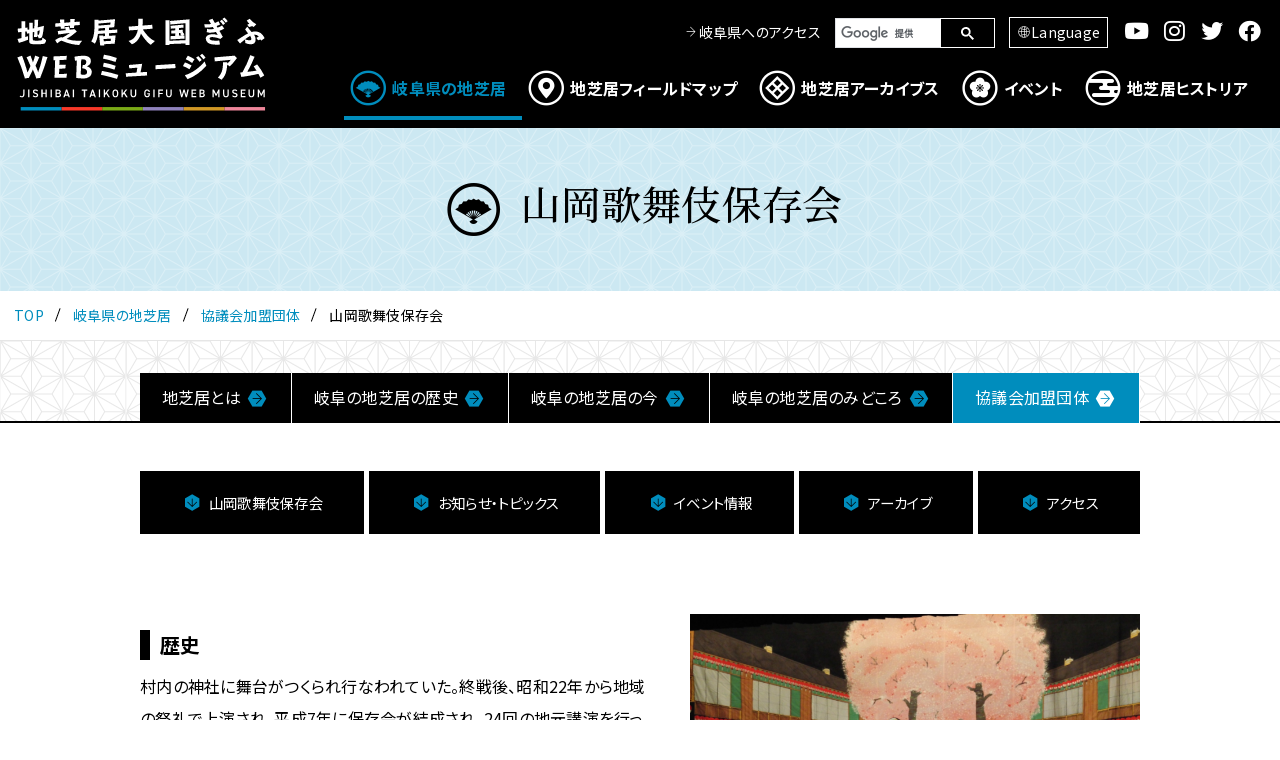

--- FILE ---
content_type: text/html; charset=UTF-8
request_url: https://jishibai.pref.gifu.lg.jp/modules/organization/index.php?action=PageView&page_id=29
body_size: 6594
content:

<!DOCTYPE html>
<html lang="ja" prefix="og: http://ogp.me/ns#">
<head>
<meta charset="UTF-8">
<meta name="viewport" content="width=device-width, initial-scale=1.0">
<meta http-equiv="X-UA-Compatible" content="IE=edge">
<title>山岡歌舞伎保存会 | 地芝居大国ぎふWEBミュージアム</title>

<meta name="description" content="山岡歌舞伎保存会（やまおかかぶきほぞんかい）" />
<meta name="keywords" content="地芝居,jishibai,ジシバイ,歌舞伎,カブキ,芝居,曳軕,翁舞,祭ばやし,獅子芝居,人形浄瑠璃,地歌舞伎,能・狂言,文楽" />
<meta name="robots" content="INDEX,FOLLOW" />
<meta name="rating" content="general" />
<meta name="author" content="岐阜県" />
<meta name="copyright" content="Copyright &copy; 2001-2012" />
<meta name="format-detection" content="telephone=no" />
<link rel="icon" href="https://jishibai.pref.gifu.lg.jp/themes/gifu/assets/images/favicons/favicon.ico">
<link rel="apple-touch-icon" sizes="180x180" href="https://jishibai.pref.gifu.lg.jp/themes/gifu/assets/images/favicons/apple-touch-icon-180x180.png"><meta property="og:title" content="山岡歌舞伎保存会 | 地芝居大国ぎふWEBミュージアム">
<meta property="og:type" content="website">
<meta property="og:url" content="jishibai.pref.gifu.lg.jp/modules/organization/index.php?action=PageView&page_id=29">
<meta property="og:site_name" content="地芝居大国ぎふWEBミュージアム">
<meta property="og:description" content="山岡歌舞伎保存会（やまおかかぶきほぞんかい）">
<meta property="og:image" content="https://jishibai.pref.gifu.lg.jp/uploads/organization_page/thumb1/0000/29_1.png">

<meta property="fb:app_id" content="1088592164973668" />

<meta name=”twitter:card” content=”summary“>
<meta name=”twitter:site” content=”jishibai_web“>
<meta name=”twitter:title” content=”山岡歌舞伎保存会 | 地芝居大国ぎふWEBミュージアム“>
<meta name=”twitter:description” content=”山岡歌舞伎保存会（やまおかかぶきほぞんかい）“>
<meta name=”twitter:image” content=”https://jishibai.pref.gifu.lg.jp/uploads/organization_page/thumb1/0000/29_1.png“><meta name="apple-mobile-web-app-capable" content="yes">

<link rel="stylesheet" href="https://jishibai.pref.gifu.lg.jp/themes/gifu/assets/css/style.css" media="screen"/>
<link rel="stylesheet" href="https://jishibai.pref.gifu.lg.jp/themes/gifu/assets/css/print.css" media="print"/>
<script type="text/javascript" src="//ajax.googleapis.com/ajax/libs/jquery/1.9.1/jquery.min.js"></script><script type="text/javascript" src="//ajax.googleapis.com/ajax/libs/jqueryui/1.9.1/jquery-ui.min.js"></script><script type="text/javascript" src="https://jishibai.pref.gifu.lg.jp/common/js/jquery.cookie.js"></script>
<link type="text/css" rel="stylesheet" href="//ajax.googleapis.com/ajax/libs/jqueryui/1.8/themes/smoothness/jquery-ui.css" />
<link type="text/css" rel="stylesheet" href="https://jishibai.pref.gifu.lg.jp/modules/info/style.css" />
<script type="text/javascript"><!--
jQuery(function($){

  $("#pc-mode").click(function(){
    $.removeCookie("device-mode", {path : "/"});
    $.cookie("device-mode", "pc-mode", {path : "/"});
    location.reload();
  });
  $("#smartphone-mode").click(function(){
    $.removeCookie("device-mode", {path : "/"});
    location.reload();
  });

$(".tag_select span").click(function(){
    var tagText = $("#legacy_xoopsform_tags").val();
    var delimiter = " ";
    // search tag in textbox
    if (tagText.indexOf($(this).text()) >= 0) {
        // Delete the tag from textbox if already exists
        $("#legacy_xoopsform_tags").val(tagText.replace($(this).text() + delimiter, ""));
    } else {
        // Add the tag to textbox if not exists.
        $("#legacy_xoopsform_tags").val(tagText + $(this).text() + delimiter);
    }
});

});
//--></script>

<!-- Global site tag (gtag.js) - Google Analytics -->
<script async src="https://www.googletagmanager.com/gtag/js?id=G-V784KPLK3G"></script>
<script>
  window.dataLayer = window.dataLayer || [];
  function gtag(){dataLayer.push(arguments);}
  gtag('js', new Date());

  gtag('config', 'G-V784KPLK3G');
</script>

</head>
<body class="dir-organization pageId-29" id="totop">
<div id="fb-root"></div>
<script async defer crossorigin="anonymous" src="https://connect.facebook.net/ja_JP/sdk.js#xfbml=1&version=v8.0&appId=747624579384957&autoLogAppEvents=1" nonce="lXn0K2Le"></script>
<div class="wrap js-wrap">
  <div class="skiplink">
  <div>このページは地芝居大国ぎふWEBミュージアムの山岡歌舞伎保存会に関するページです。</div>
  <ul>
    <li><a href="#contentsMain">このページの本文へ移動</a></li>
    <li><a href="#menuMain">メニューへ移動</a></li>
  </ul>
</div>  <header role="banner" class="site-header js-site-header">
  <div class="header-logo">
    <a href="https://jishibai.pref.gifu.lg.jp">
      <img src="https://jishibai.pref.gifu.lg.jp/themes/gifu/assets/images/logo.svg" alt="地芝居大国ぎふWEBミュージアム">
    </a>
  </div>
  <div class="header-menu">
    <div class="header-menu__sub">
      <a href="https://jishibai.pref.gifu.lg.jp/modules/info/index.php?action=PageView&amp;page_id=10"><span class="icon icon-arrow-right" aria-hidden="true"></span>岐阜県へのアクセス</a>
      <div class="site-header__gcse">
        <script async src="https://cse.google.com/cse.js?cx=d41aabcd74d2f8b2e"></script>
        <div class="gcse-searchbox-only"></div>
      </div>

      <div class="header-menu__lang">
        <p class="header-menu__lang__text"><span class="icon icon-lang" aria-hidden="true"></span>Language</p>
        <ul class="header-menu__lang__list">
  <li><a href="https://jishibai.pref.gifu.lg.jp?lang=english">English</a></li>
  <li><a href="https://jishibai.pref.gifu.lg.jp?lang=french">French</a></li>
  <li><a href="https://jishibai.pref.gifu.lg.jp?lang=spanish">Spanish</a></li>
  <li><a href="https://jishibai.pref.gifu.lg.jp?lang=zh_cn">中簡</a></li>
  <li><a href="https://jishibai.pref.gifu.lg.jp?lang=zh_tw">中繁</a></li>
</ul>      </div>
      <ul class="header-menu__sns">
        <li><a href="https://www.youtube.com/channel/UCKiH5zqGn4xV4WpRHUDSx3g" target="_blank"><span class="icon icon-youtube" aria-hidden="true"></span></a></li>
        <li><a href="https://www.instagram.com/jisibai_web_museum/" target="_blank"><span class="icon icon-instagram" aria-hidden="true"></span></a></li>
        <li><a href="https://twitter.com/jishibai_web" target="_blank"><span class="icon icon-twitter" aria-hidden="true"></span></a></li>
        <li><a href="https://facebook.com/地芝居大国ぎふWebミュージアム-101609368504266/" target="_blank"><span class="icon icon-facebook" aria-hidden="true"></span></a></li>
      </ul>
          </div>
    <ul class="header-menu__main" id="menuMain">
      <li class="_jishibai">
        <a  class="is-active" href="https://jishibai.pref.gifu.lg.jp/modules/info/index.php?action=PageView&amp;page_id=5">
          <span class="icon icon-jishibai" aria-hidden="true"></span>
          岐阜県の地芝居
        </a>
      </li>
      <li class="_map">
        <a  href="https://jishibai.pref.gifu.lg.jp/modules/archive/">
          <span class="icon icon-map" aria-hidden="true"></span>
          地芝居フィールドマップ
        </a>
      </li>
      <li class="_archives">
        <a  href="https://jishibai.pref.gifu.lg.jp/modules/archive/index.php?action=PageSearch">
          <span class="icon icon-archives" aria-hidden="true"></span>
          地芝居アーカイブス
        </a>
      </li>
      <li class="_event">
        <a  href="https://jishibai.pref.gifu.lg.jp/modules/event/">
          <span class="icon icon-event" aria-hidden="true"></span>
          イベント
        </a>
      </li>
      <li class="_history">
        <a  href="https://jishibai.pref.gifu.lg.jp/modules/historia/">
          <span class="icon icon-history" aria-hidden="true"></span>
          地芝居ヒストリア
        </a>
      </li>
    </ul>

  </div>
  <div class="header-menu-sp">
    <button class="header-menu-sp__search js-open-modal" data-modal="#js-modal-lang"><span class="icon icon-lang" aria-hidden="true"></span></button>
    <button class="header-menu-sp__search js-open-modal" data-modal="#js-modal-search"><span class="icon icon-search" aria-hidden="true"></span></button>
    <button class="header-menu-sp__menu js-open-modal" data-modal="#js-modal-sp">
      <svg role="img" aria-labelledby="menu_svg" data-name="menu-top" xmlns="http://www.w3.org/2000/svg" width="28" height="28" viewBox="0 0 28 28">
        <title id="menu_svg">Menu</title>
        <rect class="rect" y="0" width="28" height="2" />
        <rect class="rect" y="13" width="28" height="2" />
        <rect class="rect" y="26" width="28" height="2" />
      </svg>
      MENU
    </button>
  </div>

</header>  <div class="print-site-header">
    <img src="https://jishibai.pref.gifu.lg.jp/themes/gifu/assets/images/logo_print.png" alt="">
  </div>
        
  
  <div class="page-header page-header--jishibai">
    <div class="container">
        <h1 class="page-header__title">
          <span class="icon icon-jishibai" aria-hidden="true"></span> 山岡歌舞伎保存会
        </h1>
    </div>
</div>    <ol role="navigation" class="breadcrumbs">
  <li itemscope itemtype="http://data-vocabulary.org/Breadcrumb"><a href="https://jishibai.pref.gifu.lg.jp/" title="地芝居大国ぎふWEBミュージアムTOPページ" itemprop="url"><i class="icon icon-home"></i>TOP</a></li>
          <li itemscope itemtype="http://data-vocabulary.org/Breadcrumb"><a href="https://jishibai.pref.gifu.lg.jp/modules/info/index.php?action=PageView&page_id=5" itemprop="url"><span itemprop="title">岐阜県の地芝居</span></a></li>
              <li itemscope itemtype="http://data-vocabulary.org/Breadcrumb"><a href="https://jishibai.pref.gifu.lg.jp/modules/organization/" itemprop="url"><span itemprop="title">協議会加盟団体</span></a></li>
              <li class="current" itemscope itemtype="http://data-vocabulary.org/Breadcrumb"><span>山岡歌舞伎保存会</span></li>
      </ol><!-- /.breadclumbs -->
                    <main role="main" class="" id="contentsMain">
    <div class="page-menu">
  <div class="container">
    <ul class="page-menu__list">
      <li><a  href="https://jishibai.pref.gifu.lg.jp/modules/info/index.php?action=PageView&amp;page_id=6">地芝居とは <span class="icon icon-arrow-right-hex" aria-hidden="true"></span></a></li>
      <li><a  href="https://jishibai.pref.gifu.lg.jp/modules/info/index.php?action=PageView&amp;page_id=7">岐阜の地芝居の歴史 <span class="icon icon-arrow-right-hex" aria-hidden="true"></span></a></li>
      <li><a  href="https://jishibai.pref.gifu.lg.jp/modules/info/index.php?action=PageView&amp;page_id=8">岐阜の地芝居の今 <span class="icon icon-arrow-right-hex" aria-hidden="true"></span></a></li>
      <li><a  href="https://jishibai.pref.gifu.lg.jp/modules/info/index.php?action=PageView&amp;page_id=9">岐阜の地芝居のみどころ <span class="icon icon-arrow-right-hex" aria-hidden="true"></span></a></li>
      <li><a class="is-active" href="https://jishibai.pref.gifu.lg.jp/modules/organization/">協議会加盟団体 <span class="icon icon-arrow-right-hex" aria-hidden="true"></span></a></li>
    </ul>
  </div>
</div><div class="organization-view">
  <div class="container">
    <ul class="page-link-scroll">
      <li><a class="js-click-scroll" href="#organization_01_info">山岡歌舞伎保存会</a></li>
              <li><a class="js-click-scroll" href="#organization_01_news">お知らせ・トピックス</a></li>
                    <li><a class="js-click-scroll" href="#organization_01_event">イベント情報</a></li>
                    <li><a class="js-click-scroll" href="#organization_01_archive">アーカイブ</a></li>
            <li><a class="js-click-scroll" href="#organization_01_access">アクセス</a></li>
    </ul>

    
    <div class="organization-view__info">
      <div class="img">
                        <img src="https://jishibai.pref.gifu.lg.jp/uploads/organization_page/thumb1/0000/29_1.png" alt="" />
              </div>
      <dl class="dl-list">
                  <dt>歴史</dt>
          <dd>村内の神社に舞台がつくられ行なわれていた。終戦後、昭和22年から地域の祭礼で上演され。平成7年に保存会が結成され、24回の地元講演を行った。現在、毎年１２月に定期公演を開催。</dd>
                          <dt>特徴</dt>
          <dd><p>現在のメンバーは20代から70代の10名で、平成19年に逝去後、松本団升師匠から松本団女師匠へと引き継がれた演目で指導を受けている。<span style="color:#FF0000;">市の無形民俗文化財である。</span></p>
</dd>
                          <dt>活動内容</dt>
          <dd><p>〇連絡会(年2回)<br />
岐阜県地歌舞伎保存振興協議会及び、市文化振興会に加盟し、公演会の開催や情報交換を行っている。<br />
〇民俗芸能の保存と伝承<br />
<span style="color:#FF0000;">市の無形民俗文化財である山岡歌舞伎</span>の保存・伝承と後継者育成を行っている。<br />
子ども歌舞伎の公演と年１回の定期公演を開催している。<br />
（今年は新型コロナウイルスのため中止）<br />
〇ガイドブックの制作<br />
岐阜県地歌舞伎保存振興協議会や東濃歌舞伎において、各保存会の活動内容など情報発信を行っている。</p>
</dd>
                          <dt>今後の活動や方向性</dt>
          <dd>・子ども歌舞伎教室と公演の開催。<br />・恵那市伝統芸能大会への参加。</dd>
                          <dt>公演日時</dt>
          <dd>毎年12月第一日曜日</dd>
                      </dl>

    </div>
  </div>

    <div class="organization-view__news">
    <div class="container">
      <h2 class="organization-view__title" id="organization_01_news">お知らせ・トピックス</h2>
      <ul class="list-news">
                  <li>
            <span class="date">2023年11月23日(木)</span>
            <span class="label">お知らせ</span>
            <a class="title" href="https://jishibai.pref.gifu.lg.jp/modules/news/index.php?action=PageView&amp;page_id=213">【地歌舞伎】恵那市山岡町芸能文化発表会を開催します</a>
          </li>
                  <li>
            <span class="date">2022年11月29日(火)</span>
            <span class="label">お知らせ</span>
            <a class="title" href="https://jishibai.pref.gifu.lg.jp/modules/news/index.php?action=PageView&amp;page_id=150">【地歌舞伎】恵那市山岡町芸能文化発表会を開催</a>
          </li>
                  <li>
            <span class="date">2021年11月24日(水)</span>
            <span class="label">お知らせ</span>
            <a class="title" href="https://jishibai.pref.gifu.lg.jp/modules/news/index.php?action=PageView&amp;page_id=65">【地歌舞伎】恵那市山岡町芸能文化発表会を開催します</a>
          </li>
              </ul>

      <div class="u-center">
        <a class="btn" href="https://jishibai.pref.gifu.lg.jp/modules/news/index.php?action=PageList&amp;organization_id=29">お知らせ・トピックスへ</a>
      </div>
    </div>
  </div>
  
    <div class="organization-view__event">
    <div class="container">
      <h2 class="organization-view__title" id="organization_01_event">イベント情報</h2>
      <ul class="list-news">
                <li>
          <span class="date">2025年11月21日(金)</span>
          <a class="title" href="https://jishibai.pref.gifu.lg.jp/modules/event/index.php?action=PageView&amp;page_id=252">《獅子芝居・地歌舞伎》【12/7開催】第５回山岡町芸能文化発表会</a>
        </li>
                <li>
          <span class="date">2024年10月31日(木)</span>
          <a class="title" href="https://jishibai.pref.gifu.lg.jp/modules/event/index.php?action=PageView&amp;page_id=190">清流の国ぎふ 地芝居・伝統芸能フェスティバル 恵那の食・芸術・文化の祭典</a>
        </li>
                <li>
          <span class="date">2023年12月21日(木)</span>
          <a class="title" href="https://jishibai.pref.gifu.lg.jp/modules/event/index.php?action=PageView&amp;page_id=127">第34回恵那市伝統芸能大会</a>
        </li>
                <li>
          <span class="date">2023年11月22日(水)</span>
          <a class="title" href="https://jishibai.pref.gifu.lg.jp/modules/event/index.php?action=PageView&amp;page_id=126">恵那市山岡町芸能文化発表会</a>
        </li>
                <li>
          <span class="date">2023年2月17日(金)</span>
          <a class="title" href="https://jishibai.pref.gifu.lg.jp/modules/event/index.php?action=PageView&amp;page_id=85">清流の国ぎふ　地歌舞伎勢揃い公演春公演（２日目）</a>
        </li>
                <li>
          <span class="date">2022年11月29日(火)</span>
          <a class="title" href="https://jishibai.pref.gifu.lg.jp/modules/event/index.php?action=PageView&amp;page_id=77">恵那市山岡町芸能文化発表会</a>
        </li>
                <li>
          <span class="date">2022年4月15日(金)</span>
          <a class="title" href="https://jishibai.pref.gifu.lg.jp/modules/event/index.php?action=PageView&amp;page_id=43">中村いてう歌舞伎舞踊公演《恵那市伝統芸能特別企画》</a>
        </li>
              </ul>
      <div class="u-center">
        <a class="btn" href="https://jishibai.pref.gifu.lg.jp/modules/event/index.php?action=PageList&amp;organizations=29">イベント情報へ</a>
      </div>
    </div>
  </div>
  
    <div class="organization-view__archive">
    <h2 class="organization-view__title" id="organization_01_archive">アーカイブ</h2>
    <div>
        <ul class="organization-view__archive__list" id="js-organization__archive__list">
                  <li class="item">
            <a href="https://jishibai.pref.gifu.lg.jp/modules/archive/index.php?action=PageView&amp;page_id=173">
                            <img src="https://i.ytimg.com/vi/XXpmjcg-VP4/hqdefault.jpg">
                                        </a>
          </li>
                </ul>
      <div class="u-center">
        <a class="btn" href="https://jishibai.pref.gifu.lg.jp/modules/archive/index.php?action=PageSearch&amp;organization_id=29">アーカイブへ</a>
      </div>
    </div>
  </div>
  
  <div class="organization-view__access">
    <div class="access-map">
      <h2 class="access-map__title" id="organization_01_access">アクセス</h2>
            <div class="access-map__stage" id="access-map"></div>
          </div>

    <div class="access-info">
      <h3 class="title">Information</h3>
      <dl class="dl-access-info">
                  <dt>場所</dt>
          <dd>山岡農村環境改善センター</dd>
                          <dt>駐車場</dt>
          <dd>あり</dd>
                          <dt>お問い合わせ電話番号</dt>
          <dd>0573-56-2618（山岡コミュニティセンター）</dd>
                          <dt>お問い合わせメール</dt>
          <dd>なし</dd>
                          <dt>交通アクセス</dt>
          <dd>(電車の場合)明智鉄道山岡駅から徒歩30分<br />（車の場合）国道363号山岡駅前から県道33号で５分</dd>
              </dl>
    </div>

  </div>

</div><!-- organization-view -->


<script>
  var MAP_IMAGE_DIR = "https://jishibai.pref.gifu.lg.jp/themes/gifu/assets/images/map/";
  var MAP_LAT = "35.35190098027239";
  var MAP_LNG = "137.3816289976675";
</script>
    </main>
  



  <div class="sns-footer speech-bubble-parent">
  <div class="speech-bubble _small">
    <div class="inner">
      Let's Share
    </div>
  </div>
  <ul class="sns-footer__list">
    <li><a href="http://twitter.com/share?url=https%3A%2F%2Fjishibai.pref.gifu.lg.jp%2F%2Fmodules%2Forganization%2Findex.php%3Faction%3DPageView%26page_id%3D29&amp;text=%E5%B1%B1%E5%B2%A1%E6%AD%8C%E8%88%9E%E4%BC%8E%E4%BF%9D%E5%AD%98%E4%BC%9A&amp;via=jishibai_web&amp;related=jishibai_web&amp;hashtags=%E5%B2%90%E9%98%9C%E7%9C%8C%E5%9C%B0%E8%8A%9D%E5%B1%85%2C%E3%81%8E%E3%81%B5%E5%9C%B0%E8%8A%9D%E5%B1%85WEB%E3%83%9F%E3%83%A5%E3%83%BC%E3%82%B8%E3%82%A2%E3%83%A0" target="_blank" rel="nofollow"><span class="icon icon-twitter" aria-hidden="true"></span></a></li>
    <li><a href="http://www.facebook.com/share.php?u=https%3A%2F%2Fjishibai.pref.gifu.lg.jp%2F%2Fmodules%2Forganization%2Findex.php%3Faction%3DPageView%26page_id%3D29" target="_blank" rel="nofollow"><span class="icon icon-facebook" aria-hidden="true"></span></a></li>
  </ul>
</div>
<footer role="contentinfo" class="site-footer js-site-footer">
  <div class="site-footer__top">
    <div class="footer-logo">
      <img src="https://jishibai.pref.gifu.lg.jp/themes/gifu/assets/images/logo.svg" alt="">
    </div>
    <ul class="footer-menu">
      <li>
        <div class="footer-menu__open-child js-footer-menu__open-child">岐阜県の地芝居 <div class="icon-plus"><span></span><span></span></div></div>
        <ul class="footer-menu__child js-footer-menu__child">
          <li class="parent"><a href="https://jishibai.pref.gifu.lg.jp/modules/info/index.php?action=PageView&amp;page_id=5">岐阜県の地芝居</a></li>
          <li class="child"><a href="https://jishibai.pref.gifu.lg.jp/modules/info/index.php?action=PageView&amp;page_id=6">地芝居とは</a></li>
          <li class="child"><a href="https://jishibai.pref.gifu.lg.jp/modules/info/index.php?action=PageView&amp;page_id=7">地芝居の歴史</a></li>
          <li class="child"><a href="https://jishibai.pref.gifu.lg.jp/modules/info/index.php?action=PageView&amp;page_id=8">地芝居の今</a></li>
          <li class="child"><a href="https://jishibai.pref.gifu.lg.jp/modules/info/index.php?action=PageView&amp;page_id=9">地芝居のみどころ</a></li>
          <li class="child"><a href="https://jishibai.pref.gifu.lg.jp/modules/organization/">協議会加盟団体一覧</a></li>
        </ul>
      </li>
      <li>
        <div class="footer-menu__open-child js-footer-menu__open-child">イベント <div class="icon-plus"><span></span><span></span></div></div>
        <ul class="footer-menu__child js-footer-menu__child">
          <li class="parent"><a href="https://jishibai.pref.gifu.lg.jp/modules/event/">イベント</a></li>
          <li class="child"><a href="https://jishibai.pref.gifu.lg.jp/modules/event/index.php?action=PageSearch">年間カレンダー</a></li>
        </ul>
      </li>
      <li>
        <ul>
          <li><a href="https://jishibai.pref.gifu.lg.jp/modules/archive/">地芝居フィールドマップ</a></li>
          <li><a href="https://jishibai.pref.gifu.lg.jp/modules/archive/index.php?action=PageSearch">地芝居アーカイブス</a></li>
          <li><a href="https://jishibai.pref.gifu.lg.jp/modules/historia/">地芝居ヒストリア</a></li>
          <li><a href="https://jishibai.pref.gifu.lg.jp/modules/news/">お知らせ</a></li>
        </ul>
      </li>
      <li>
        <ul>
          <li><a href="https://jishibai.pref.gifu.lg.jp/modules/info/index.php?action=PageView&amp;page_id=10">岐阜県へのアクセス</a></li>
          <li><a href="https://jishibai.pref.gifu.lg.jp/modules/info/index.php?action=PageView&amp;page_id=11">Q&A</a></li>
          <li><a href="https://jishibai.pref.gifu.lg.jp/modules/info/index.php?action=PageView&amp;page_id=12">このサイトについて</a></li>
          <li><a href="https://jishibai.pref.gifu.lg.jp/modules/info/index.php?action=PageView&amp;page_id=13">プライバシーポリシー</a></li>
          <li><a href="https://jishibai.pref.gifu.lg.jp/modules/info/index.php?action=PageView&amp;page_id=14">関連リンク</a></li>
        </ul>
      </li>
    </ul>
  </div>
  <div class="site-footer__middle">
    <p>このホームページの写真・文章の無断転用はできません。<br>Copying photos and sentences without permission is prohibited</p>
    <ul class="footer-sns">
      <li><a href="https://www.youtube.com/channel/UCKiH5zqGn4xV4WpRHUDSx3g" target="_blank"><span class="icon icon-youtube" aria-hidden="true"></span></a></li>
      <li><a href="https://www.instagram.com/jisibai_web_museum/" target="_blank"><span class="icon icon-instagram" aria-hidden="true"></span></a></li>
      <li><a href="https://twitter.com/jishibai_web" target="_blank"><span class="icon icon-twitter" aria-hidden="true"></span></a></li>
      <li><a href="https://facebook.com/地芝居大国ぎふWebミュージアム-101609368504266/" target="_blank"><span class="icon icon-facebook" aria-hidden="true"></span></a></li>
    </ul>
  </div>
  <div class="site-footer__bottom">
    <p class="footer-copyright">岐阜県　観光文化スポーツ部　文化伝承課<br>
      〒500-8570　岐阜市薮田南2-1-1 TEL 058-272-1111(3146)<br>
      Ⓒ2026 Jishibai Taikoku Gifu Web Museum</p>
      
  </div>
  <a href="#" class="totop js-totop">TOP</a>
</footer>  <div class="modal-sp js-modal-sp" id="js-modal-sp">
  <div class="inner">
    <div class="inner__scroll">

    <ul class="modal-sp__menu">
      <li class="_jishibai">
        <a href="https://jishibai.pref.gifu.lg.jp/modules/info/index.php?action=PageView&amp;page_id=5">
          <span class="icon icon-jishibai" aria-hidden="true"></span>
          岐阜県の地芝居
        </a>
      </li>
      <li class="_map">
        <a href="https://jishibai.pref.gifu.lg.jp/modules/archive/">
          <span class="icon icon-map" aria-hidden="true"></span>
          地芝居フィールドマップ
        </a>
      </li>
      <li class="_archives">
        <a href="https://jishibai.pref.gifu.lg.jp/modules/archive/index.php?action=PageSearch">
          <span class="icon icon-archives" aria-hidden="true"></span>
          地芝居アーカイブス
        </a>
      </li>
      <li class="_event">
        <a href="https://jishibai.pref.gifu.lg.jp/modules/event/">
          <span class="icon icon-event" aria-hidden="true"></span>
          イベント
        </a>
      </li>
      <li class="_history">
        <a href="https://jishibai.pref.gifu.lg.jp/modules/historia/">
          <span class="icon icon-history" aria-hidden="true"></span>
          地芝居ヒストリア
        </a>
      </li>
      <li class="_news">
        <a href="https://jishibai.pref.gifu.lg.jp/modules/news/">
          <span class="icon icon-news" aria-hidden="true"></span>
          お知らせ
        </a>
      </li>
    </ul>

    <ul class="modal-sp__info">
      <li><a href="https://jishibai.pref.gifu.lg.jp/modules/info/index.php?action=PageView&amp;page_id=10"><span class="icon icon-arrow-right" aria-hidden="true"></span>岐阜県へのアクセス</a></li>
    </ul>

    <ul class="modal-sp__sns">
          <li><a href="https://www.youtube.com/channel/UCKiH5zqGn4xV4WpRHUDSx3g" target="_blank"><span class="icon icon-youtube" aria-hidden="true"></span></a></li>
        <li><a href="https://www.instagram.com/jisibai_web_museum/" target="_blank"><span class="icon icon-instagram" aria-hidden="true"></span></a></li>
        <li><a href="https://twitter.com/jishibai_web" target="_blank"><span class="icon icon-twitter" aria-hidden="true"></span></a></li>
        <li><a href="https://facebook.com/地芝居大国ぎふWebミュージアム-101609368504266/" target="_blank"><span class="icon icon-facebook" aria-hidden="true"></span></a></li>
    </ul>

  </div>

  </div>
</div>

<div class="modal-search js-modal-sp" id="js-modal-search">
  <div class="inner">
    <div class="inner__scroll">
    <script async src="https://cse.google.com/cse.js?cx=d41aabcd74d2f8b2e"></script>
    <div class="gcse-searchbox-only"></div>
  </div>
</div>
</div>

<div class="modal-sp js-modal-sp" id="js-modal-lang">
  <div class="inner">
    <div class="inner__scroll">
    <ul class="modal-sp__lang">
  <li><a href="https://jishibai.pref.gifu.lg.jp?lang=english">English</a></li>
  <li><a href="https://jishibai.pref.gifu.lg.jp?lang=french">French</a></li>
  <li><a href="https://jishibai.pref.gifu.lg.jp?lang=spanish">Spanish</a></li>
  <li><a href="https://jishibai.pref.gifu.lg.jp?lang=zh_cn">中簡</a></li>
  <li><a href="https://jishibai.pref.gifu.lg.jp?lang=zh_tw">中繁</a></li>
</ul>    </div>
  </div>
</div>  </div><!-- /.wrap -->

<script src="https://maps.googleapis.com/maps/api/js?key=AIzaSyDoEgQ9fIJ03guFlazVTQKlJ-7g-rZoKHI" type="text/javascript"></script>

<script src="https://jishibai.pref.gifu.lg.jp/themes/gifu/assets/js/vendor.js"></script>
<script src="https://jishibai.pref.gifu.lg.jp/themes/gifu/assets/js/common.js"></script></body>
</html>

--- FILE ---
content_type: text/css
request_url: https://jishibai.pref.gifu.lg.jp/themes/gifu/assets/css/style.css
body_size: 28048
content:
@import url(https://fonts.googleapis.com/css2?family=Noto+Sans+JP:wght@400;700&family=Noto+Serif+JP:wght@500&display=swap);
/*! normalize.css v8.0.1 | MIT License | github.com/necolas/normalize.css */html{line-height:1.15}body{margin:0}main{display:block}h1{font-size:2em;margin:.67em 0}hr{box-sizing:content-box;height:0;overflow:visible}pre{font-family:monospace,monospace;font-size:1em}a{background-color:transparent}abbr[title]{border-bottom:none;text-decoration:underline;text-decoration:underline dotted}b,strong{font-weight:bolder}code,kbd,samp{font-family:monospace,monospace;font-size:1em}small{font-size:80%}sub,sup{font-size:75%;line-height:0;position:relative;vertical-align:baseline}sub{bottom:-.25em}sup{top:-.5em}img{border-style:none}button,input,optgroup,select,textarea{font-family:inherit;font-size:100%;line-height:1.15;margin:0}button,input{overflow:visible}button,select{text-transform:none}[type=button],[type=reset],[type=submit],button{-webkit-appearance:button}[type=button]::-moz-focus-inner,[type=reset]::-moz-focus-inner,[type=submit]::-moz-focus-inner,button::-moz-focus-inner{border-style:none;padding:0}[type=button]:-moz-focusring,[type=reset]:-moz-focusring,[type=submit]:-moz-focusring,button:-moz-focusring{outline:1px dotted ButtonText}fieldset{padding:.35em .75em .625em}legend{box-sizing:border-box;color:inherit;display:table;max-width:100%;padding:0;white-space:normal}progress{vertical-align:baseline}textarea{overflow:auto}[type=checkbox],[type=radio]{box-sizing:border-box;padding:0}[type=number]::-webkit-inner-spin-button,[type=number]::-webkit-outer-spin-button{height:auto}[type=search]{-webkit-appearance:textfield;outline-offset:-2px}[type=search]::-webkit-search-decoration{-webkit-appearance:none}::-webkit-file-upload-button{-webkit-appearance:button;font:inherit}details{display:block}summary{display:list-item}[hidden],template{display:none}.slick-slider{box-sizing:border-box;-webkit-user-select:none;-moz-user-select:none;-ms-user-select:none;user-select:none;-webkit-touch-callout:none;-khtml-user-select:none;-ms-touch-action:pan-y;touch-action:pan-y;-webkit-tap-highlight-color:transparent}.slick-list,.slick-slider{position:relative;display:block}.slick-list{overflow:hidden;margin:0;padding:0}.slick-list:focus{outline:none}.slick-list.dragging{cursor:pointer;cursor:hand}.slick-slider .slick-list,.slick-slider .slick-track{-webkit-transform:translateZ(0);-moz-transform:translateZ(0);-ms-transform:translateZ(0);-o-transform:translateZ(0);transform:translateZ(0)}.slick-track{position:relative;top:0;left:0;display:block;margin-left:auto;margin-right:auto}.slick-track:after,.slick-track:before{display:table;content:""}.slick-track:after{clear:both}.slick-loading .slick-track{visibility:hidden}.slick-slide{display:none;float:left;height:100%;min-height:1px}[dir=rtl] .slick-slide{float:right}.slick-slide img{display:block}.slick-slide.slick-loading img{display:none}.slick-slide.dragging img{pointer-events:none}.slick-initialized .slick-slide{display:block}.slick-loading .slick-slide{visibility:hidden}.slick-vertical .slick-slide{display:block;height:auto;border:1px solid transparent}.slick-arrow.slick-hidden{display:none}@font-face{font-family:gifu-jishibai;src:url(../font/gifu-jishibai.eot?sm8ok1);src:url(../font/gifu-jishibai.eot?sm8ok1#iefix) format("embedded-opentype"),url(../font/gifu-jishibai.ttf?sm8ok1) format("truetype"),url(../font/gifu-jishibai.woff?sm8ok1) format("woff"),url(../font/gifu-jishibai.svg?sm8ok1#gifu-jishibai) format("svg");font-weight:400;font-style:normal;font-display:block}.icon,.icon-pencil{font-family:gifu-jishibai!important;speak:never;font-style:normal;font-weight:400;font-variant:normal;text-transform:none;line-height:1;-webkit-font-smoothing:antialiased;-moz-osx-font-smoothing:grayscale}.icon-arrow-up:before{content:""}.icon-arrow-right:before{content:""}.icon-arrow-down:before{content:""}.icon-arrow-left:before{content:""}.icon-arrow-up-circle:before{content:""}.icon-arrow-right-circle:before{content:""}.icon-arrow-down-circle:before{content:""}.icon-arrow-left-circle:before{content:""}.icon-arrow-up-hex:before{content:""}.icon-arrow-right-hex:before{content:""}.icon-arrow-down-hex:before{content:""}.icon-arrow-left-hex:before{content:""}.icon-jishibai:before{content:""}.icon-access:before{content:""}.icon-history:before{content:""}.icon-cat-2:before{content:""}.icon-cat-3:before{content:""}.icon-cat-1:before{content:""}.icon-archives:before{content:""}.icon-cat-4:before{content:""}.icon-cat-5:before{content:""}.icon-cat-6:before{content:""}.icon-cat-7:before{content:""}.icon-course:before{content:""}.icon-event:before{content:""}.icon-cat-8:before{content:""}.icon-extra:before{content:""}.icon-movie:before{content:""}.icon-news:before{content:""}.icon-map:before{content:""}.icon-pdf:before{content:""}.icon-excel:before{content:""}.icon-word:before{content:""}.icon-target_blank:before{content:""}.icon-blank:before{content:""}.icon-360:before{content:""}.icon-plane:before{content:""}.icon-bus:before{content:""}.icon-car:before{content:""}.icon-train:before{content:""}.icon-walk:before{content:""}.icon-facebook:before{content:""}.icon-twitter:before{content:""}.icon-twitter-circle:before{content:""}.icon-youtube:before{content:""}.icon-youtube-circle:before{content:""}.icon-instagram:before{content:""}.icon-instagram-circle:before{content:""}.icon-line:before{content:""}.icon-h3:before{content:""}.icon-h4:before{content:""}.icon-hex:before{content:""}.icon-lang:before{content:""}.icon-list:before{content:""}.icon-mail:before{content:""}.icon-tel:before{content:""}.icon-mute:before{content:""}.icon-volume:before{content:""}.icon-pause:before{content:""}.icon-play:before{content:""}.icon-pencil:before{content:""}.icon-search:before{content:""}.icon-site:before{content:""}.icon-fax:before{content:""}html{-ms-text-size-adjust:100%;-webkit-text-size-adjust:100%;font-size:62.5%;line-height:1.5;letter-spacing:.025em}body{font-size:1.6rem;font-family:Noto Sans JP,Helvetica Neue,Arial,Hiragino Kaku Gothic ProN,Hiragino Sans,Meiryo,sans-serif;color:#000;font-feature-settings:"palt" 1}@media screen and (max-width:768px){body{font-size:1.4rem}}h1,h2,h3,h4,h5,h6{margin:0;font-size:1.6rem;font-weight:400}p{margin:0}.u-left{text-align:left!important}.u-inline-block{display:inline-block}.u-block{display:block}.u-flex{display:flex}.u-fz-50{font-size:50%}.u-fz-60{font-size:60%}.u-fz-70{font-size:70%}.u-fz-80{font-size:80%}.u-fz-90{font-size:90%}.u-mt-0{margin-top:0!important}.u-mr-0{margin-right:0!important}.u-mb-0{margin-bottom:0!important}.u-ml-0{margin-left:0!important}.u-mt-1{margin-top:10px!important}.u-mr-1{margin-right:10px!important}.u-mb-1{margin-bottom:10px!important}.u-ml-1{margin-left:10px!important}.u-mt-2{margin-top:20px!important}.u-mr-2{margin-right:20px!important}.u-mb-2{margin-bottom:20px!important}.u-ml-2{margin-left:20px!important}.u-mt-3{margin-top:30px!important}.u-mr-3{margin-right:30px!important}.u-mb-3{margin-bottom:30px!important}.u-ml-3{margin-left:30px!important}.u-mt-4{margin-top:40px!important}.u-mr-4{margin-right:40px!important}.u-mb-4{margin-bottom:40px!important}.u-ml-4{margin-left:40px!important}.u-mt-5{margin-top:50px!important}.u-mr-5{margin-right:50px!important}.u-mb-5{margin-bottom:50px!important}.u-ml-5{margin-left:50px!important}.u-mt-6{margin-top:60px!important}.u-mr-6{margin-right:60px!important}.u-mb-6{margin-bottom:60px!important}.u-ml-6{margin-left:60px!important}.u-mt-7{margin-top:70px!important}.u-mr-7{margin-right:70px!important}.u-mb-7{margin-bottom:70px!important}.u-ml-7{margin-left:70px!important}.u-mt-8{margin-top:80px!important}.u-mr-8{margin-right:80px!important}.u-mb-8{margin-bottom:80px!important}.u-ml-8{margin-left:80px!important}.u-mt-9{margin-top:90px!important}.u-mr-9{margin-right:90px!important}.u-mb-9{margin-bottom:90px!important}.u-ml-9{margin-left:90px!important}.u-p-0{padding:0!important}.u-pt-0{padding-top:0!important}.u-pr-0{padding-right:0!important}.u-pb-0{padding-bottom:0!important}.u-pl-0{padding-left:0!important}.u-p-1{padding:10px!important}.u-pt-1{padding-top:10px!important}.u-pr-1{padding-right:10px!important}.u-pb-1{padding-bottom:10px!important}.u-pl-1{padding-left:10px!important}.u-p-2{padding:20px!important}.u-pt-2{padding-top:20px!important}.u-pr-2{padding-right:20px!important}.u-pb-2{padding-bottom:20px!important}.u-pl-2{padding-left:20px!important}.u-p-3{padding:30px!important}.u-pt-3{padding-top:30px!important}.u-pr-3{padding-right:30px!important}.u-pb-3{padding-bottom:30px!important}.u-pl-3{padding-left:30px!important}.u-p-4{padding:40px!important}.u-pt-4{padding-top:40px!important}.u-pr-4{padding-right:40px!important}.u-pb-4{padding-bottom:40px!important}.u-pl-4{padding-left:40px!important}.u-p-5{padding:50px!important}.u-pt-5{padding-top:50px!important}.u-pr-5{padding-right:50px!important}.u-pb-5{padding-bottom:50px!important}.u-pl-5{padding-left:50px!important}.u-p-6{padding:60px!important}.u-pt-6{padding-top:60px!important}.u-pr-6{padding-right:60px!important}.u-pb-6{padding-bottom:60px!important}.u-pl-6{padding-left:60px!important}.u-p-7{padding:70px!important}.u-pt-7{padding-top:70px!important}.u-pr-7{padding-right:70px!important}.u-pb-7{padding-bottom:70px!important}.u-pl-7{padding-left:70px!important}.u-p-8{padding:80px!important}.u-pt-8{padding-top:80px!important}.u-pr-8{padding-right:80px!important}.u-pb-8{padding-bottom:80px!important}.u-pl-8{padding-left:80px!important}.u-p-9{padding:90px!important}.u-pt-9{padding-top:90px!important}.u-pr-9{padding-right:90px!important}.u-pb-9{padding-bottom:90px!important}.u-pl-9{padding-left:90px!important}.u-punk--start{display:inline-block;margin-left:-.5em}.u-punk--end{display:inline-block;margin-right:-.5em}.u-punk{display:inline-block;margin-left:-.25em;margin-right:-.25em}.u-only-sp{display:none!important}@media screen and (max-width:768px){.u-only-sp{display:block!important}}@media screen and (max-width:768px){.u-only-pc{display:none!important}}.u-center{text-align:center}.u-left{text-align:left}.u-right{text-align:right}.adelieDebug{overflow:auto}.admin-menu{margin:1em 0}.admin-btn-block,.admin-menu{padding:1em;background-color:#f5f5f5;text-align:center}.admin-btn-block{margin:1em auto;max-width:1000px}.admin-btn-block .admin-btn{margin:0 .25em}.admin-btn{display:inline-block;padding:.5em 1em;text-decoration:none;color:#fff;background-color:#008dbd;border:none;cursor:pointer;outline:none}.admin-btn:hover{background-color:#40aace}.admin-btn._edit{background-color:#008dbd}.admin-btn._edit:hover{background-color:#40aace}.admin-btn._delete{background-color:#f83929}.admin-btn._delete:hover{background-color:#fa6b5f}.admin-btn._cancel{background-color:grey}.admin-btn._cancel:hover{background-color:#999}.admin-list{list-style:none;padding-left:0;margin:1em 0;text-align:center}.admin-list li{display:inline-block;margin:0 .5em}.admin-list a{color:#008dbd;text-decoration:none}.admin-list a:hover{color:#40aace;text-decoration:underline}.admin_btn_wrap{display:flex;justify-content:center;margin-top:1em}.admin_btn_wrap .admin_btn{display:inline-block;padding:.5em 1em;margin:.5em;line-height:1.5;text-decoration:none;color:#fff}.admin_btn_wrap .admin_btn.admin_edit{background:#008dbd}.admin_btn_wrap .admin_btn.admin_edit:hover{background-color:#40aace}.admin_btn_wrap .admin_btn.admin_delete{background:#f83929}.admin_btn_wrap .admin_btn.admin_delete:hover{background-color:#fa6b5f}ul.inline{list-style:none;padding-left:0;display:flex;justify-content:center}ul.inline li{margin:0 .75em}a{text-decoration:none}.block-search{padding:3em;background:url(../images/background/bg_gray.jpg) repeat 0 0}@media screen and (max-width:768px){.block-search{padding:2em 0}}.block-search select{padding:.5em;border:1px solid #000}.block-search .form-inline{display:flex;align-items:center}.block-search .form-inline._center{justify-content:center}.block-search .form-inline .form-row{display:flex;flex-wrap:wrap;align-items:center;margin:0 1em}@media screen and (max-width:768px){.block-search .form-inline{flex-direction:column}.block-search .form-inline .col{margin-bottom:1em}}.block-search .col-label{margin-right:1em;white-space:nowrap}.dir-organization .block-search .btn{background-color:#008dbd;border-color:#008dbd}.dir-organization .block-search .btn:hover{background-color:#fff;color:#008dbd}.block-search-result{display:flex;justify-content:space-between;margin:2em 0}.block-search-result strong{display:inline-block;margin:0 .2em;font-weight:700;font-size:150%}.dir-organization .block-search-result strong{color:#008dbd}.block-search--archive input,.block-search--archive select{max-width:100%}.block-search--archive .freeword{padding:0;background-color:#fff;display:flex}.block-search--archive .freeword>label{flex-grow:1}.block-search--archive .freeword>label input[type=text]{width:100%;box-sizing:border-box;padding:1.2em .5em;border-radius:0;border:none}.block-search--archive .freeword .open-detail{margin:.5em 0;border-left:1px solid grey;padding:.5em 1em;color:#000}.block-search--archive .freeword .submit button{height:100%;padding:.2em 1em;border:none;background-color:#7baa17;color:#fff;font-size:2.5rem;cursor:pointer}@media screen and (max-width:768px){.block-search--archive .freeword .submit button{padding:.2em .5em}}.block-search--archive .freeword .submit button:hover{background-color:#9cbf51}@media screen and (max-width:768px){.block-search--archive .freeword{flex-wrap:wrap;background:none}.block-search--archive .freeword input[type=text]{order:1;background-color:#fff}.block-search--archive .freeword .open-detail{width:100%;order:3;border:none;background-color:#000;color:#fff;text-align:center}.block-search--archive .freeword .submit{order:2}}.block-search--archive fieldset{border:none;margin:0;padding:0}.block-search--archive fieldset legend{display:block;height:0;width:0;overflow:hidden;padding:0}.block-search--archive .tag{padding-left:0;padding-top:1em}.block-search--archive .tag label{display:inline-block;padding:.25em .5em;border:1px solid #000;background-color:#fff;margin-right:.5em;margin-bottom:.5em;font-size:1.4rem;cursor:pointer}.block-search--archive .detail{margin-top:2.5em;position:relative}.block-search--archive .detail:before{content:"";display:block;width:30px;height:30px;background-color:#7baa17;position:absolute;top:-15px;right:20%;transform:rotate(45deg);z-index:0}.block-search--archive .detail .inner{padding:2em;border:1px solid #7baa17;background-color:#e5eed1;position:relative;z-index:1}.block-search--archive .detail input[type=text],.block-search--archive .detail select{border:1px solid #000;padding:.5em}.block-search--archive .detail-row{display:flex;margin-bottom:.5em}.block-search--archive .detail-row .col-label{width:15%}@media screen and (max-width:768px){.block-search--archive .detail-row{flex-direction:column}}.breadcrumbs{display:flex;flex-wrap:wrap;padding:1em;margin:0;font-size:1.4rem;list-style:none;border-bottom:1px solid #e6e6e6}@media screen and (max-width:768px){.breadcrumbs{font-size:1.2rem}}.breadcrumbs a{color:#008dbd}.breadcrumbs li{margin-right:1em}.breadcrumbs li+li:before{content:"";display:inline-block;position:relative;border-left:1px solid #000;width:1em;height:1em;transform:rotate(20deg) translateY(.25em)}.btn{padding:.5em 2em;line-height:1.5;text-decoration:none;font-size:1.6rem;color:#fff;background-color:#000;border:1px solid #000;transition:.4s;cursor:pointer}.btn,.btn:before{display:inline-block}.btn:before{margin-right:.15em;font-family:gifu-jishibai;content:"";font-size:150%;vertical-align:middle}.btn:hover{background-color:#fff;color:#000}.btn._min{padding:.25em 1em;font-size:1.4rem}.btn._large{font-size:2rem}a:hover .btn{background-color:#fff;color:#000}.btn--blue,.ckeditor-contents .btn--blue{background-color:#008dbd;border-color:#008dbd;color:#fff}.btn--blue:hover,.ckeditor-contents .btn--blue:hover,a:hover .btn--blue{background-color:#fff;color:#008dbd;text-decoration:none}.btn-border--blue,.ckeditor-contents .btn-border--blue{border:2px solid #008dbd;color:#008dbd;font-weight:700}.btn-border--blue:hover,.ckeditor-contents .btn-border--blue:hover,a:hover .btn-border--blue{background-color:#008dbd;color:#fff;text-decoration:none}.btn--red,.ckeditor-contents .btn--red{background-color:#f83929;border-color:#f83929;color:#fff}.btn--red:hover,.ckeditor-contents .btn--red:hover,a:hover .btn--red{background-color:#fff;color:#f83929;text-decoration:none}.btn-border--red,.ckeditor-contents .btn-border--red{border:2px solid #f83929;color:#f83929;font-weight:700}.btn-border--red:hover,.ckeditor-contents .btn-border--red:hover,a:hover .btn-border--red{background-color:#f83929;color:#fff;text-decoration:none}.btn--green,.ckeditor-contents .btn--green{background-color:#7baa17;border-color:#7baa17;color:#fff}.btn--green:hover,.ckeditor-contents .btn--green:hover,a:hover .btn--green{background-color:#fff;color:#7baa17;text-decoration:none}.btn-border--green,.ckeditor-contents .btn-border--green{border:2px solid #7baa17;color:#7baa17;font-weight:700}.btn-border--green:hover,.ckeditor-contents .btn-border--green:hover,a:hover .btn-border--green{background-color:#7baa17;color:#fff;text-decoration:none}.btn--purple,.ckeditor-contents .btn--purple{background-color:#8f82bc;border-color:#8f82bc;color:#fff}.btn--purple:hover,.ckeditor-contents .btn--purple:hover,a:hover .btn--purple{background-color:#fff;color:#8f82bc;text-decoration:none}.btn-border--purple,.ckeditor-contents .btn-border--purple{border:2px solid #8f82bc;color:#8f82bc;font-weight:700}.btn-border--purple:hover,.ckeditor-contents .btn-border--purple:hover,a:hover .btn-border--purple{background-color:#8f82bc;color:#fff;text-decoration:none}.btn--yellow,.ckeditor-contents .btn--yellow{background-color:#d19826;border-color:#d19826;color:#fff}.btn--yellow:hover,.ckeditor-contents .btn--yellow:hover,a:hover .btn--yellow{background-color:#fff;color:#d19826;text-decoration:none}.btn-border--yellow,.ckeditor-contents .btn-border--yellow{border:2px solid #d19826;color:#d19826;font-weight:700}.btn-border--yellow:hover,.ckeditor-contents .btn-border--yellow:hover,a:hover .btn-border--yellow{background-color:#d19826;color:#fff;text-decoration:none}.btn--pink,.ckeditor-contents .btn--pink{background-color:#ee869a;border-color:#ee869a;color:#fff}.btn--pink:hover,.ckeditor-contents .btn--pink:hover,a:hover .btn--pink{background-color:#fff;color:#ee869a;text-decoration:none}.btn-border--pink,.ckeditor-contents .btn-border--pink{border:2px solid #ee869a;color:#ee869a;font-weight:700}.btn-border--pink:hover,.ckeditor-contents .btn-border--pink:hover,a:hover .btn-border--pink{background-color:#ee869a;color:#fff;text-decoration:none}.btn--red_purple,.ckeditor-contents .btn--red_purple{background-color:#aa4c8f;border-color:#aa4c8f;color:#fff}.btn--red_purple:hover,.ckeditor-contents .btn--red_purple:hover,a:hover .btn--red_purple{background-color:#fff;color:#aa4c8f;text-decoration:none}.btn-border--red_purple,.ckeditor-contents .btn-border--red_purple{border:2px solid #aa4c8f;color:#aa4c8f;font-weight:700}.btn-border--red_purple:hover,.ckeditor-contents .btn-border--red_purple:hover,a:hover .btn-border--red_purple{background-color:#aa4c8f;color:#fff;text-decoration:none}.btn--blue_green,.ckeditor-contents .btn--blue_green{background-color:#00a3af;border-color:#00a3af;color:#fff}.btn--blue_green:hover,.ckeditor-contents .btn--blue_green:hover,a:hover .btn--blue_green{background-color:#fff;color:#00a3af;text-decoration:none}.btn-border--blue_green,.ckeditor-contents .btn-border--blue_green{border:2px solid #00a3af;color:#00a3af;font-weight:700}.btn-border--blue_green:hover,.ckeditor-contents .btn-border--blue_green:hover,a:hover .btn-border--blue_green{background-color:#00a3af;color:#fff;text-decoration:none}.btn--1,.ckeditor-contents .btn--1{background-color:#ee869a;border-color:#ee869a;color:#fff}.btn--1:hover,.ckeditor-contents .btn--1:hover,a:hover .btn--1{background-color:#fff;color:#ee869a;text-decoration:none}.btn-border--1,.ckeditor-contents .btn-border--1{border:2px solid #ee869a;color:#ee869a;font-weight:700}.btn-border--1:hover,.ckeditor-contents .btn-border--1:hover,a:hover .btn-border--1{background-color:#ee869a;color:#fff;text-decoration:none}.btn--2,.ckeditor-contents .btn--2{background-color:#aa4c8f;border-color:#aa4c8f;color:#fff}.btn--2:hover,.ckeditor-contents .btn--2:hover,a:hover .btn--2{background-color:#fff;color:#aa4c8f;text-decoration:none}.btn-border--2,.ckeditor-contents .btn-border--2{border:2px solid #aa4c8f;color:#aa4c8f;font-weight:700}.btn-border--2:hover,.ckeditor-contents .btn-border--2:hover,a:hover .btn-border--2{background-color:#aa4c8f;color:#fff;text-decoration:none}.btn--3,.ckeditor-contents .btn--3{background-color:#00a3af;border-color:#00a3af;color:#fff}.btn--3:hover,.ckeditor-contents .btn--3:hover,a:hover .btn--3{background-color:#fff;color:#00a3af;text-decoration:none}.btn-border--3,.ckeditor-contents .btn-border--3{border:2px solid #00a3af;color:#00a3af;font-weight:700}.btn-border--3:hover,.ckeditor-contents .btn-border--3:hover,a:hover .btn-border--3{background-color:#00a3af;color:#fff;text-decoration:none}.btn--4,.ckeditor-contents .btn--4{background-color:#008dbd;border-color:#008dbd;color:#fff}.btn--4:hover,.ckeditor-contents .btn--4:hover,a:hover .btn--4{background-color:#fff;color:#008dbd;text-decoration:none}.btn-border--4,.ckeditor-contents .btn-border--4{border:2px solid #008dbd;color:#008dbd;font-weight:700}.btn-border--4:hover,.ckeditor-contents .btn-border--4:hover,a:hover .btn-border--4{background-color:#008dbd;color:#fff;text-decoration:none}.btn--5,.ckeditor-contents .btn--5{background-color:#f83929;border-color:#f83929;color:#fff}.btn--5:hover,.ckeditor-contents .btn--5:hover,a:hover .btn--5{background-color:#fff;color:#f83929;text-decoration:none}.btn-border--5,.ckeditor-contents .btn-border--5{border:2px solid #f83929;color:#f83929;font-weight:700}.btn-border--5:hover,.ckeditor-contents .btn-border--5:hover,a:hover .btn-border--5{background-color:#f83929;color:#fff;text-decoration:none}.btn--white{border:2px solid #008dbd;background-color:#fff;color:#008dbd;font-weight:700}.btn--white:hover,a:hover .btn--white{background-color:#008dbd;color:#fff}.btn-admin{display:inline-block;padding:.5em 1em;line-height:1.5;text-decoration:none;border:none}.admin-block-btn{padding:1em;text-align:center}.admin-block-btn .btn--cancel,.admin-block-btn .btn--edit{display:inline-block;margin:0 .25em;padding:.75em 1.5em;border:none;background:none;cursor:pointer;outline:none}.admin-block-btn .btn--edit{background-color:#008dbd;color:#fff}.admin-block-btn .btn--edit:hover{background-color:#40aace}.admin-block-btn .btn--cancel{background-color:grey;color:#fff}.admin-block-btn .btn--cancel:hover{background-color:#999}.btn-wrap{padding:3em 1em}@media screen and (max-width:768px){.btn-wrap--justify .btn{display:block;margin-bottom:.5em}}.container{max-width:1000px;margin:0 auto}@media screen and (max-width:1040px){.container{padding-left:20px;padding-right:20px}}.container--wide{max-width:1200px;margin:0 auto}@media screen and (max-width:1240px){.container--wide{padding-left:20px;padding-right:20px}}.container--thin{max-width:800px;margin:0 auto}@media screen and (max-width:840px){.container--thin{padding-left:20px;padding-right:20px}}.dl-list dt{border-left:.5em solid #000;padding-left:.5em;margin-bottom:.5em;font-size:125%;font-weight:700}.dl-list dd{margin-left:0;margin-bottom:3em;line-height:2}.dl-border{display:flex;flex-wrap:wrap}.dl-border dt{width:25%;font-weight:700}.dl-border dd,.dl-border dt{padding:.5em 0;box-sizing:border-box;border-bottom:1px dashed grey}.dl-border dd{margin-left:0;width:75%}.form-group{padding:.5em 0}.form-label{margin-bottom:.25em}.form-control{padding:.25em 0}.form-control input[type=password],.form-control input[type=text]{padding:.5em;border:1px solid #000;border-radius:0}.form-control input{max-width:90%}.form-actions{padding:.5em 0}.form-horizontal .form-group{display:flex}.form-horizontal .form-label{width:30%;box-sizing:border-box;padding-right:1.5em;display:flex;align-items:center;justify-content:flex-end}.form-horizontal .form-control{width:70%}.form-horizontal .form-actions{padding-left:30%}@media screen and (max-width:768px){.form-horizontal .form-group{flex-direction:column}.form-horizontal .form-label{width:100%;justify-content:flex-start;padding-right:0}.form-horizontal .form-control{width:100%}.form-horizontal .form-actions{padding-left:0}}.site-header .site-header__gcse{margin:0 0 0 1em;max-width:300px}.site-header form.gsc-search-box{margin-bottom:0;margin-left:0}.site-header table.gsc-search-box{margin-bottom:0}.site-header table.gsc-search-box td.gsc-input{padding-right:0}.site-header .gsc-search-button{margin-left:-1px}.site-header .gsib_a{padding:2px 5px}.site-header .gsc-search-button-v2{padding:8px 20px 7px;background-color:#000;color:#fff;border-radius:0;border:1px solid #fff}.site-header .gsc-search-button-v2:hover{border-color:#fff;background-color:#c4c4c4}.site-header .gsc-search-button-v2:hover svg{fill:#000}a.pdf-download:after{content:"";font-family:gifu-jishibai;color:#ae1323}a.doc-download:after,a.docx-download:after{content:"";font-family:gifu-jishibai;color:#0f4ca5}a.xls-download:after,a.xlsx-download:after{content:"";font-family:gifu-jishibai;color:#12723e}img{max-width:100%;height:auto}.object-fit--cover{-o-object-fit:cover;object-fit:cover;font-family:"object-fit: cover;"}.label{display:inline-block;padding:.2em .75em;line-height:1.5;font-size:80%;font-weight:400;background-color:#000;color:#fff}.label--s{font-size:70%}.label--l{font-size:110%}.label--fz{font-size:1.4rem}.label--blue{background-color:#008dbd;color:#fff}.label--red{background-color:#f83929;color:#fff}.label--green{background-color:#7baa17;color:#fff}.label--purple{background-color:#8f82bc;color:#fff}.label--yellow{background-color:#d19826;color:#fff}.label--pink{background-color:#ee869a;color:#fff}.label--red_purple{background-color:#aa4c8f;color:#fff}.label--blue_green{background-color:#00a3af;color:#fff}.label--1{background-color:#ee869a;color:#fff}.label--2{background-color:#aa4c8f;color:#fff}.label--3{background-color:#00a3af;color:#fff}.label--4{background-color:#008dbd;color:#fff}.label--5,.label--new{background-color:#f83929;color:#fff}.link-admin{padding:.75em 1em;box-sizing:border-box;background-color:rgba(0,0,0,.5);position:fixed;bottom:0;left:0;text-align:center;z-index:1000}.link-admin a{display:inline-block;padding:.25em 1em;background-color:#000;color:#fff;text-decoration:none;font-size:1.2rem;box-shadow:0 0 2px hsla(0,0%,100%,.25)}.link-admin a:hover{background-color:#333}@media screen and (max-width:768px){.link-admin{display:none}}a{color:#008dbd}.list-vertical{list-style:none;padding-left:0}.list-vertical>li{display:flex;padding:2em 0;border-bottom:1px solid #bfbfbf}.list-vertical .item-img{width:25%;margin-right:5%}.list-vertical .item-contents{width:70%}.list-vertical .item-contents__header{margin-bottom:1em}.list-vertical .item-contents__header .title{margin-bottom:.25em;font-size:2.2rem;font-weight:700}.list-vertical .item-contents__header .info-list{list-style:none;padding-left:0}.list-vertical .item-contents__header .info-list li{display:inline-block}@media screen and (max-width:768px){.list-vertical>li{flex-direction:column}.list-vertical .item-img{width:100%;margin-right:0;margin-bottom:1em}.list-vertical .item-contents{width:100%}}.list-event .date{margin:1em 0;padding:.25em;background-color:#eeecf5;font-size:1.4rem}.modal-sp{display:none;background-color:#111;box-sizing:border-box;padding:80px 0 0;position:fixed;top:0;left:0;width:100vw;height:100vh;z-index:900}.modal-sp,.modal-sp a{color:#fff}.modal-sp .inner{width:100%;overflow-y:auto}.modal-sp .inner__scroll{width:100%;display:flex;flex-direction:column;justify-content:center;align-items:center;padding:2em 0}.modal-sp__menu{width:100%;list-style:none;padding-left:0;margin:0 0 1em;border-top:1px solid #333}.modal-sp__menu li{border-bottom:1px solid #333}.modal-sp__menu a{display:flex;align-items:center;padding:.75em 1em}.modal-sp__menu .icon,.modal-sp__menu .icon-pencil{font-size:200%;margin-right:.25em}.modal-sp__info{list-style:none;padding-left:0;margin:1.5em 1em;display:flex;flex-wrap:wrap;align-items:center}.modal-sp__info li{margin:0 .25em .5em}.modal-sp__sns{display:flex;flex-direction:row;justify-content:center;list-style:none;padding-left:0;margin:0;font-size:4rem}.modal-sp__sns li{margin:0 .1em}.modal-sp__sns li a{display:block;line-height:1}.modal-sp__sns ._twitter a{color:#1da1f2}.modal-sp__sns ._instagram a{color:#534741}.modal-sp__sns ._youtube a{color:red}.modal-search{display:none;justify-content:center;align-items:center;background-color:#111;position:fixed;top:0;left:0;width:100vw;height:100vh;z-index:900;color:#fff}.modal-search .inner{width:100%;box-sizing:border-box;padding:2em}.modal-search .gsc-search-button-v2{background-color:#666;border:none;border-radius:0;padding:15px 10px}.modal-search .gsc-input-box{border-radius:0}.modal-sp__lang{width:100%;list-style:none;padding-left:0;margin:0;border-top:1px solid #333}.modal-sp__lang li{border-bottom:1px solid #333}.modal-sp__lang a{display:flex;justify-content:space-between;padding:.75em 1em;font-family:gifu-jishibai}.modal-sp__lang a:after{content:""}.no-entry{margin:0 0 3em;padding:5em 2em;background-color:#e6e6e6;text-align:center}.page-header{padding:45px 0;background-repeat:repeat;background-position:0 0;background-image:url(../images/pattern/pattern_shippo_3.png)}.page-header__title{font-family:"Noto Serif JP",serif;font-weight:500;font-size:4rem;text-align:center}.page-header__title .icon,.page-header__title .icon-pencil{font-size:180%;margin-bottom:.25em;vertical-align:middle}@media screen and (max-width:768px){.page-header{padding:1em 0}.page-header__title{font-size:130%}}.page-header--news{background-image:url(../images/pattern/pattern_shima_3.png)}.page-header--history{background-image:url(../images/pattern/pattern_seigaiha_3.png)}.page-header--jishibai,.page-header--organization{background-image:url(../images/pattern/pattern_asanoha_3.png)}.page-header--event{background-image:url(../images/pattern/pattern_yagasuri_3.png)}.page-header--archive{background-image:url(../images/pattern/pattern_uroko_3.png)}.page-header--filedmap{background-image:url(../images/pattern/pattern_hishi_3.png)}.page-header--access{background-image:url(../images/pattern/pattern_ichimatsu_3.png)}.page-link-scroll{list-style:none;padding:0;margin:1em 0;display:flex}.page-link-scroll li{flex-grow:1;margin-right:5px}.page-link-scroll li:last-child{margin-right:0}.page-link-scroll li a{display:flex;align-items:center;justify-content:center;height:100%;box-sizing:border-box;padding:1em .5em;text-align:center;background-color:#000;border:1px solid #000;color:#fff;transition:.4s;font-size:90%}.page-link-scroll li a:hover{background-color:#fff;color:#000}.page-link-scroll li a:before{content:"";font-family:gifu-jishibai;font-size:150%;vertical-align:middle;margin-right:.25em}@media screen and (max-width:768px){.page-link-scroll{flex-direction:column}.page-link-scroll li{margin-right:0;margin-bottom:1px}}.dir-organization .page-link-scroll li a:before{color:#008dbd}.page-menu{padding:2em 0 0;background:url(../images/pattern/pattern_asanoha_2.png) repeat 0 0;border-bottom:2px solid #000}@media screen and (max-width:768px){.page-menu{padding:0;border-bottom:none}}.page-menu__list{list-style:none;padding-left:0;margin:0 0 -2px;display:flex}.page-menu__list li{flex-grow:1;margin:0;border-right:1px solid #fff}.page-menu__list a{display:block;padding:.75em .5em;box-sizing:border-box;height:100%;text-align:center;background-color:#000;color:#fff;transition:.4s}.page-menu__list a.is-active,.page-menu__list a:hover{background-color:#008dbd}.page-menu__list a.is-active .icon,.page-menu__list a.is-active .icon-pencil,.page-menu__list a:hover .icon,.page-menu__list a:hover .icon-pencil{color:#fff}.page-menu__list .icon,.page-menu__list .icon-pencil{color:#008dbd;font-size:150%;vertical-align:middle;transition:.4s}@media screen and (max-width:768px){.page-menu__list{flex-direction:column;margin-bottom:0}.page-menu__list li{margin:0 0 1px}.page-menu__list li:last-child{margin-bottom:0}.page-menu__list a{padding:.25em}}.pagenavi{margin:1em 0 2em;text-align:center}.pagenavi a,.pagenavi strong{display:inline-block;padding:.25em .4em;border:1px solid #000;line-height:1.2}.pagenavi a{color:#000;text-decoration:none}.pagenavi a:hover{background-color:#ccc;text-decoration:none}.pagenavi strong{background-color:#000;color:#fff;font-weight:400}.row{display:flex;margin-right:-1em;margin-left:-1em}@media screen and (max-width:768px){.row{flex-direction:column}}.row .col{margin-right:1em;margin-left:1em}.row .col--1{width:25%}@media screen and (max-width:768px){.row .col--1{width:auto}}.row .col--2{width:50%}@media screen and (max-width:768px){.row .col--2{width:auto}}.row .col--3{width:75%}@media screen and (max-width:768px){.row .col--3{width:auto}}.row .col--4{width:100%}@media screen and (max-width:768px){.row .col--4{width:auto}}.site-footer{background:url(../images/bg_footer.jpg) repeat 0 0;color:#fff;position:relative}.site-footer a{color:#fff}.site-footer__top{display:flex;justify-content:space-between;padding:30px 20px}@media screen and (max-width:768px){.site-footer__top{flex-direction:column}}@media screen and (max-width:768px){.footer-logo{text-align:center;margin-bottom:30px}}.footer-menu{display:flex;list-style:none;padding-left:0;margin:0;font-size:1.3rem}.footer-menu>li{margin-left:2em}.footer-menu>li>ul>li{margin-bottom:.75em}.footer-menu>li>ul>li.parent{margin-bottom:.25em}.footer-menu>li>ul>li.child{margin-bottom:.5em}.footer-menu ul{list-style:none;padding-left:0;margin:0}.footer-menu li{font-weight:700}.footer-menu li.child{font-weight:400;padding-left:1.25em}.footer-menu a{display:block}.footer-menu a:before{display:inline-block;margin-right:.25em;font-family:gifu-jishibai;content:"";vertical-align:middle}.footer-menu a:hover{color:#ccc}.footer-menu li.child a:before{display:none}.footer-menu .footer-menu__open-child{display:none;padding-right:4em;position:relative;border-bottom:1px solid #333}.footer-menu .footer-menu__open-child:before{display:none}.footer-menu .footer-menu__open-child .icon-plus{position:absolute;top:50%;right:1em}.footer-menu .footer-menu__open-child .icon-plus span{display:block;width:1em;height:2px;background-color:#fff;transition:.4s}.footer-menu .footer-menu__open-child .icon-plus span:nth-of-type(2){transform:rotate(90deg) translateX(-1.5px) translateY(0)}.footer-menu .footer-menu__open-child.is-active .icon-plus span:nth-of-type(2){transform:rotate(0) translateX(0) translateY(-1px)}@media screen and (max-width:768px){.footer-menu{flex-direction:column;margin:0 -20px;border-top:1px solid #333}.footer-menu .footer-menu__open-child{display:block;padding:.75em 1em}.footer-menu .footer-menu__child{display:none}.footer-menu .footer-menu__child a{padding-left:2.5em}.footer-menu>li{margin-left:0}.footer-menu>li>ul>li{margin-bottom:0;border-bottom:1px solid #333}.footer-menu>li>ul>li.parent{margin-bottom:0}.footer-menu>li>ul>li.child{margin-bottom:0;padding-left:0}.footer-menu>li>ul>li.child a{padding-left:2.5em;font-weight:700}.footer-menu>li>ul>li.child a:before{display:inline-block}.footer-menu a{padding:.75em 1em}}.site-footer__middle{display:flex;justify-content:space-between;padding:30px 20px;font-size:1.2rem}.site-footer__middle p{color:#b3b3b3}@media screen and (max-width:768px){.site-footer__middle{padding:1em 2em 2em;flex-direction:column}.site-footer__middle p{order:2;text-align:center}.site-footer__middle .footer-sns{order:1;justify-content:center;align-items:center;margin-bottom:1.5em}}.footer-sns{list-style:none;padding-left:0;margin:0;display:flex}.footer-sns li{margin:0 .25em}.footer-sns a{transition:.4s}.footer-sns a:hover{color:#ccc}.footer-sns .icon,.footer-sns .icon-pencil{font-size:4rem}.site-footer__bottom{padding:2em 20px;background-color:#000;text-align:center;font-size:1.2rem;letter-spacing:.2em}.site-header{width:100%;box-sizing:border-box;display:flex;justify-content:space-between;background-color:#000;color:#fff;position:fixed;top:0;left:0;z-index:1000}@media screen and (max-width:768px){.site-header{background:rgba(0,0,0,.9)}}.site-header a{color:#fff}.site-header ul{list-style:none;padding-left:0;margin:0}.site-header.is-fixed{background:rgba(0,0,0,.9)}.site-header .header-logo{padding-left:1em;padding-top:1em;padding-bottom:1em}.site-header .header-logo,.site-header .header-logo a{display:flex;align-items:center}.site-header .header-logo img{max-height:96px}@media screen and (max-width:768px){.site-header .header-logo img{max-height:50px}}.site-header .header-menu{padding-top:1em;padding-right:1em}.site-header .header-menu__main{display:flex;font-weight:700;position:relative;z-index:10}.site-header .header-menu__main .icon,.site-header .header-menu__main .icon-pencil{font-size:300%}.site-header .header-menu__main li a{display:flex;align-items:center;padding:.5em 1em .5em 0;position:relative}.site-header .header-menu__main li a:after{content:"";display:block;width:100%;height:4px;background-color:#fff;position:absolute;left:0;bottom:0;opacity:0;transition:.4s}.site-header .header-menu__main li a.is-active:after,.site-header .header-menu__main li a:hover:after{opacity:1}.site-header .header-menu__main li._jishibai a.is-active,.site-header .header-menu__main li._jishibai a:hover{color:#008dbd}.site-header .header-menu__main li._jishibai a:after{background-color:#008dbd}.site-header .header-menu__main li._map a.is-active,.site-header .header-menu__main li._map a:hover{color:#f83929}.site-header .header-menu__main li._map a:after{background-color:#f83929}.site-header .header-menu__main li._archives a.is-active,.site-header .header-menu__main li._archives a:hover{color:#7baa17}.site-header .header-menu__main li._archives a:after{background-color:#7baa17}.site-header .header-menu__main li._event a.is-active,.site-header .header-menu__main li._event a:hover{color:#8f82bc}.site-header .header-menu__main li._event a:after{background-color:#8f82bc}.site-header .header-menu__main li._history a.is-active,.site-header .header-menu__main li._history a:hover{color:#d19826}.site-header .header-menu__main li._history a:after{background-color:#d19826}.site-header .header-menu__sub{display:flex;justify-content:flex-end;align-items:center;margin-bottom:.5em;font-size:1.4rem;position:relative;z-index:20}.site-header .header-menu__search{border:1px solid #fff;margin-left:1em}.site-header .header-menu__search input[type=text]{padding:.5em;border:none;outline:none}.site-header .header-menu__search button{padding:.2em .75em;border:none;background:none;color:#fff;outline:none;cursor:pointer}.site-header .header-menu__lang{margin:0 0 0 1em;position:relative}.site-header .header-menu__lang__text{padding:.3em .5em;border:1px solid #fff;cursor:pointer}.site-header .header-menu__lang__list{width:100%;margin-left:0;display:none;position:absolute;top:100%;left:0}.site-header .header-menu__lang__list a{display:block;padding:.25em;background-color:#fff;color:#000}.site-header .header-menu__lang__list a:hover{background-color:#ddd}.site-header .header-menu__lang:hover .header-menu__lang__list{display:block}.site-header .header-menu__sns{display:flex;margin-left:.5em}.site-header .header-menu__sns li{margin-left:.5em}.site-header .header-menu__sns .icon,.site-header .header-menu__sns .icon-pencil{font-size:3rem}.site-header .header-menu-sp{display:none}.site-header .header-menu-sp button{display:flex;flex-direction:column;align-items:center;justify-content:center;background:none;border:none;color:#fff;font-size:1rem;letter-spacing:.2em;outline:none}.site-header .header-menu-sp button .icon,.site-header .header-menu-sp button .icon-pencil{font-size:3rem}.site-header .header-menu-sp button svg{margin-bottom:.5em}.site-header .header-menu-sp button svg .rect{fill:#fff}.site-header .header-menu-sp .header-menu-sp__menu{transition:.4s}.site-header .header-menu-sp .header-menu-sp__menu .rect:first-of-type{transform:rotate(0deg) translateY(0)}.site-header .header-menu-sp .header-menu-sp__menu .rect:nth-of-type(2){opacity:1}.site-header .header-menu-sp .header-menu-sp__menu .rect:nth-of-type(3){transform:rotate(0deg) translateY(0)}.site-header .header-menu-sp .header-menu-sp__menu.is-active{background-color:#fff;color:#000}.site-header .header-menu-sp .header-menu-sp__menu.is-active .rect{fill:#000;transform-origin:center;transition:.4s}.site-header .header-menu-sp .header-menu-sp__menu.is-active .rect:first-of-type{transform:rotate(45deg) translateY(13px)}.site-header .header-menu-sp .header-menu-sp__menu.is-active .rect:nth-of-type(2){opacity:0}.site-header .header-menu-sp .header-menu-sp__menu.is-active .rect:nth-of-type(3){transform:rotate(-45deg) translateY(-13px)}.site-header .header-menu-sp .header-menu-sp__search.is-active{background-color:#fff;color:#000}.site-header._is-top{background:none}.site-header._is-top.is-fixed{background:rgba(0,0,0,.9)}@media screen and (max-width:1240px){.site-header._is-top{background:rgba(0,0,0,.9)}}.site-header._is-top .header-menu{padding-top:0;padding-right:0}.site-header._is-top .header-menu__main{display:none}.site-header .header-menu-top{position:relative;margin-left:1em}.site-header .header-menu-top__btn{display:flex;flex-direction:column;align-items:center;height:10vh;padding:1em 2.5em;box-sizing:border-box;background:#000;border:none;color:#fff;font-size:1.3rem;outline:none;cursor:pointer;transition:.4s}.site-header .header-menu-top__btn:hover{background-color:#fff;color:#000}.site-header .header-menu-top__btn:hover svg{margin-bottom:.5em}.site-header .header-menu-top__btn:hover svg .rect{fill:#000}.site-header .header-menu-top__btn svg{margin-bottom:.5em}.site-header .header-menu-top__btn svg .rect{fill:#fff;transition:.4s}.site-header .header-menu-top__btn.is-active svg .rect{transform-origin:center}.site-header .header-menu-top__btn.is-active svg .rect:first-of-type{transform:rotate(45deg) translateY(46%)}.site-header .header-menu-top__btn.is-active svg .rect:nth-of-type(2){opacity:0}.site-header .header-menu-top__btn.is-active svg .rect:nth-of-type(3){transform:rotate(-45deg) translateY(-46%)}.site-header .header-menu-top__menu{display:flex;flex-direction:column;height:90vh;position:absolute;top:100%;right:0}.site-header .header-menu-top__menu li{flex-grow:1;border-top:1px solid #333}.site-header .header-menu-top__menu a{display:flex;align-items:center;justify-content:center;flex-direction:column;height:100%;box-sizing:border-box;padding:1em;background:#000;white-space:nowrap;text-align:center;font-size:1.2rem;font-weight:700;position:relative}.site-header .header-menu-top__menu a:before{content:"";display:block;width:5px;height:100%;background-color:#fff;position:absolute;top:0;left:0}.site-header .header-menu-top__menu li._jishibai a:hover{color:#008dbd}.site-header .header-menu-top__menu li._jishibai a:before{background-color:#008dbd}.site-header .header-menu-top__menu li._map a:hover{color:#f83929}.site-header .header-menu-top__menu li._map a:before{background-color:#f83929}.site-header .header-menu-top__menu li._archives a:hover{color:#7baa17}.site-header .header-menu-top__menu li._archives a:before{background-color:#7baa17}.site-header .header-menu-top__menu li._event a:hover{color:#8f82bc}.site-header .header-menu-top__menu li._event a:before{background-color:#8f82bc}.site-header .header-menu-top__menu li._history a:hover{color:#d19826}.site-header .header-menu-top__menu li._history a:before{background-color:#d19826}.site-header .header-menu-top__menu .icon,.site-header .header-menu-top__menu .icon-pencil{font-size:300%}@media screen and (max-width:1240px){.site-header .header-menu{display:none}.site-header .header-menu-sp{display:flex}}.skiplink{position:absolute;top:0;left:0;width:0;height:0;overflow:hidden}.sns-footer{margin-top:150px;padding:80px 0 50px;border-top:1px solid #d9d9d9}.sns-footer__list{list-style:none;padding-left:0;margin:0;display:flex;justify-content:center;align-items:center}.sns-footer__list li{margin:0 .5em}.sns-footer__list a{display:block;padding:0 1em .1em;color:#000;border:1px solid #000;font-size:3rem;line-height:1em}.sns-footer__list a:hover{background-color:#000;color:#fff}.sns-footer .speech-bubble{left:60%}@media screen and (max-width:768px){.sns-footer{padding-bottom:150px}}.speech-bubble{display:flex;justify-content:center;align-items:center;width:200px;height:200px;border-radius:100px;background-color:#f83929;color:#fff;font-size:2.8rem;line-height:1.1;font-family:"Noto Serif JP",serif;font-weight:500;position:absolute;top:-100px;left:55%}.speech-bubble._small{width:140px;height:140px;border-radius:70px;font-size:1.8rem}.speech-bubble .inner{position:relative;z-index:10}.speech-bubble:before{content:"";background-color:#f83929;width:50px;height:40px;position:absolute;bottom:30px;left:10px;transform:skewX(-60deg) rotate(50deg);z-index:0}@media screen and (max-width:768px){.speech-bubble{width:30vw;height:30vw;border-radius:15vw;font-size:5vw;top:-15vw}.speech-bubble:before{width:10vw;height:8vw;bottom:6vw;left:3vw}}.speech-bubble-parent{position:relative}.title-section{margin:0 0 1.5em;font-family:"Noto Serif JP",serif;font-weight:500;font-size:3.4rem}.title-section._center{text-align:center}.title-section .icon,.title-section .icon-pencil{font-size:150%;vertical-align:middle}@media screen and (max-width:768px){.title-section{font-size:7vw}}.totop{position:fixed;right:30px;bottom:50px;z-index:900;width:80px;height:80px;display:flex;justify-content:center;align-items:center;background-color:#000;border:1px solid hsla(0,0%,100%,.5)}.totop.is-fixed{position:absolute;bottom:auto;top:-100px}.vr-contents iframe{width:100%;height:80vh}.block-youtube,.wrap{overflow:hidden}.block-youtube{padding-top:56.25%;position:relative;height:0}.block-youtube iframe{position:absolute;top:0;left:0;width:100%;height:100%}@font-face{font-family:ytpregular;src:url(../font/ytp-regular.eot)}@font-face{font-family:ytpregular;src:url([data-uri]) format("woff"),url(font/ytp-regular.ttf) format("truetype");font-weight:400;font-style:normal}.mb_YTPlayer:focus{outline:0}.YTPWrapper{display:block;transform:translateZ(0) translateZ(0);transform-style:preserve-3d;perspective:1000;-webkit-backface-visibility:hidden;backface-visibility:hidden;box-sizing:border-box}.mb_YTPlayer .loading{position:absolute;top:10px;right:10px;font-size:1.2rem;color:#fff;background:rgba(0,0,0,.51);text-align:center;padding:2px 4px;border-radius:5px;font-family:Droid Sans,sans-serif;-webkit-animation:fade .1s infinite alternate;animation:fade .1s infinite alternate}@-webkit-keyframes fade{0%{opacity:.5}to{opacity:1}}@keyframes fade{0%{opacity:.5}to{opacity:1}}.YTPFullscreen{display:block!important;position:fixed!important;width:100%!important;height:100%!important;top:0!important;left:0!important;margin:0!important;border:none!important;opacity:1!important;background-color:#000!important;padding:0!important}.inlinePlayButton,.inlinePlayButtonMobile{font-family:ytpregular;font-size:4.5rem;color:#fff;text-align:center;border-radius:100%;background-color:rgba(0,0,0,.4);position:absolute;width:80px;height:80px;line-height:80px;top:0;bottom:0;left:0;right:0;margin:auto;cursor:pointer;opacity:.8;transition:all .4s;transform:scale(1.3)}.inlinePlayButtonMobile{transform:scale(1)}.mb_YTPlayer:hover .inlinePlayButton{opacity:1;transform:scale(1)}.inlinePlayButton:hover{background-color:#000;transform:scale(1.3)!important}.mbYTP_wrapper iframe{max-width:8000px!important}.inline_YTPlayer{margin-bottom:20px;vertical-align:top;position:relative;left:0;overflow:hidden;border-radius:4px;box-shadow:0 0 5px rgba(0,0,0,.7);background:rgba(0,0,0,.5)}.inline_YTPlayer img{border:none!important;margin:0!important;padding:0!important;transform:none!important}.mb_YTPBar .ytpicon{font-size:2rem;font-family:ytpregular}.mb_YTPBar .mb_YTPUrl.ytpicon{font-size:3rem}.mb_YTPBar{transition:opacity .5s;display:block;width:100%;height:10px;padding:5px;background:#333;position:fixed;bottom:0;left:0;text-align:left;z-index:1000;font:14px/16px sans-serif;color:#fff;opacity:.1;box-sizing:border-box}.mb_YTPBar.visible,.mb_YTPBar:hover{opacity:1}.mb_YTPBar .buttonBar{transition:all .5s;background:transparent;font:12px/14px san-serif;position:absolute;top:-30px;left:0;padding:5px;width:100%;height:40px;box-sizing:border-box}.mb_YTPBar:hover .buttonBar{background:rgba(0,0,0,.4)}.mb_YTPBar span{display:inline-block;font-size:1.6rem;font-family:sans-serif;position:relative;width:30px;height:25px;vertical-align:middle}.mb_YTPBar span.mb_YTPTime{width:130px}.mb_YTPBar span.mb_OnlyYT,.mb_YTPBar span.mb_YTPUrl{position:absolute;width:auto;display:block;top:6px;right:10px;cursor:pointer}.mb_YTPBar span.mb_YTPUrl img{width:60px}.mb_YTPBar span.mb_OnlyYT{left:330px;right:auto}.mb_YTPBar span.mb_OnlyYT img{width:25px}.mb_YTPBar span.mb_YTPUrl a{color:#fff}.mb_YTPBar .mb_YTPMuteUnmute,.mb_YTPBar .mb_YTPPlayPause,.mb_YTPlayer .mb_YTPBar .mb_YTPPlayPause img{cursor:pointer}.mb_YTPBar .mb_YTPProgress{height:10px;width:100%;background:#222;bottom:0;left:0}.mb_YTPBar .mb_YTPLoaded{height:10px;width:0;background:#444;left:0}.mb_YTPBar .mb_YTPseekbar{height:10px;width:0;background:#bb110e;bottom:0;left:0;box-shadow:1px 1px 3px rgba(82,82,82,.47)}.mb_YTPBar .YTPOverlay{backface-visibility:hidden;-webkit-backface-visibility:hidden;-webkit-transform-style:"flat";box-sizing:border-box}.YTPOverlay.raster{background:url(../images/ytplayer/raster.png)}.YTPOverlay.raster.retina{background:url(../images/ytplayer/raster@2x.png)}.YTPOverlay.raster-dot{background:url(../images/ytplayer/raster_dot.png)}.YTPOverlay.raster-dot.retina{background:url(../images/ytplayer/raster_dot@2x.png)}.mb_YTPBar .simpleSlider{position:relative;width:100px;height:10px;border:1px solid #fff;overflow:hidden;box-sizing:border-box;margin-right:10px;cursor:pointer!important;border-radius:3px}.mb_YTPBar.compact .simpleSlider{width:40px}.mb_YTPBar.compact span.mb_OnlyYT{left:260px}.mb_YTPBar .simpleSlider.muted{opacity:.3}.mb_YTPBar .level{position:absolute;left:0;bottom:0;background-color:#fff;box-sizing:border-box}.mb_YTPBar .level.horizontal{height:100%;width:0}.mb_YTPBar .level.vertical{height:auto;width:100%}.mCustomScrollbar{touch-action:pinch-zoom}.mCustomScrollbar.mCS_no_scrollbar,.mCustomScrollbar.mCS_touch_action{touch-action:auto}.mCustomScrollBox{position:relative;overflow:hidden;height:100%;max-width:100%;outline:none;direction:ltr}.mCSB_container{overflow:hidden;width:auto;height:auto}.mCSB_inside>.mCSB_container{margin-right:30px}.mCSB_container.mCS_no_scrollbar_y.mCS_y_hidden{margin-right:0}.mCS-dir-rtl>.mCSB_inside>.mCSB_container{margin-right:0;margin-left:30px}.mCS-dir-rtl>.mCSB_inside>.mCSB_container.mCS_no_scrollbar_y.mCS_y_hidden{margin-left:0}.mCSB_scrollTools{position:absolute;width:16px;height:auto;left:auto;top:0;right:0;bottom:0}.mCSB_outside+.mCSB_scrollTools{right:-26px}.mCS-dir-rtl>.mCSB_inside>.mCSB_scrollTools,.mCS-dir-rtl>.mCSB_outside+.mCSB_scrollTools{right:auto;left:0}.mCS-dir-rtl>.mCSB_outside+.mCSB_scrollTools{left:-26px}.mCSB_scrollTools .mCSB_draggerContainer{position:absolute;top:0;left:0;bottom:0;right:0;height:auto}.mCSB_scrollTools a+.mCSB_draggerContainer{margin:20px 0}.mCSB_scrollTools .mCSB_draggerRail{width:2px;height:100%;margin:0 auto;border-radius:16px}.mCSB_scrollTools .mCSB_dragger{cursor:pointer;width:100%;height:30px;z-index:1}.mCSB_scrollTools .mCSB_dragger .mCSB_dragger_bar{position:relative;width:4px;height:100%;margin:0 auto;border-radius:16px;text-align:center}.mCSB_scrollTools_vertical.mCSB_scrollTools_onDrag_expand .mCSB_dragger.mCSB_dragger_onDrag_expanded .mCSB_dragger_bar,.mCSB_scrollTools_vertical.mCSB_scrollTools_onDrag_expand .mCSB_draggerContainer:hover .mCSB_dragger .mCSB_dragger_bar{width:12px}.mCSB_scrollTools_vertical.mCSB_scrollTools_onDrag_expand .mCSB_dragger.mCSB_dragger_onDrag_expanded+.mCSB_draggerRail,.mCSB_scrollTools_vertical.mCSB_scrollTools_onDrag_expand .mCSB_draggerContainer:hover .mCSB_draggerRail{width:8px}.mCSB_scrollTools .mCSB_buttonDown,.mCSB_scrollTools .mCSB_buttonUp{display:block;position:absolute;height:20px;width:100%;overflow:hidden;margin:0 auto;cursor:pointer}.mCSB_scrollTools .mCSB_buttonDown{bottom:0}.mCSB_horizontal.mCSB_inside>.mCSB_container{margin-right:0;margin-bottom:30px}.mCSB_horizontal.mCSB_outside>.mCSB_container{min-height:100%}.mCSB_horizontal>.mCSB_container.mCS_no_scrollbar_x.mCS_x_hidden{margin-bottom:0}.mCSB_scrollTools.mCSB_scrollTools_horizontal{width:auto;height:16px;top:auto;right:0;bottom:0;left:0}.mCustomScrollBox+.mCSB_scrollTools+.mCSB_scrollTools.mCSB_scrollTools_horizontal,.mCustomScrollBox+.mCSB_scrollTools.mCSB_scrollTools_horizontal{bottom:-26px}.mCSB_scrollTools.mCSB_scrollTools_horizontal a+.mCSB_draggerContainer{margin:0 20px}.mCSB_scrollTools.mCSB_scrollTools_horizontal .mCSB_draggerRail{width:100%;height:2px;margin:7px 0}.mCSB_scrollTools.mCSB_scrollTools_horizontal .mCSB_dragger{width:30px;height:100%;left:0}.mCSB_scrollTools.mCSB_scrollTools_horizontal .mCSB_dragger .mCSB_dragger_bar{width:100%;height:4px;margin:6px auto}.mCSB_scrollTools_horizontal.mCSB_scrollTools_onDrag_expand .mCSB_dragger.mCSB_dragger_onDrag_expanded .mCSB_dragger_bar,.mCSB_scrollTools_horizontal.mCSB_scrollTools_onDrag_expand .mCSB_draggerContainer:hover .mCSB_dragger .mCSB_dragger_bar{height:12px;margin:2px auto}.mCSB_scrollTools_horizontal.mCSB_scrollTools_onDrag_expand .mCSB_dragger.mCSB_dragger_onDrag_expanded+.mCSB_draggerRail,.mCSB_scrollTools_horizontal.mCSB_scrollTools_onDrag_expand .mCSB_draggerContainer:hover .mCSB_draggerRail{height:8px;margin:4px 0}.mCSB_scrollTools.mCSB_scrollTools_horizontal .mCSB_buttonLeft,.mCSB_scrollTools.mCSB_scrollTools_horizontal .mCSB_buttonRight{display:block;position:absolute;width:20px;height:100%;overflow:hidden;margin:0 auto;cursor:pointer}.mCSB_scrollTools.mCSB_scrollTools_horizontal .mCSB_buttonLeft{left:0}.mCSB_scrollTools.mCSB_scrollTools_horizontal .mCSB_buttonRight{right:0}.mCSB_container_wrapper{position:absolute;height:auto;width:auto;overflow:hidden;top:0;left:0;right:0;bottom:0;margin-right:30px;margin-bottom:30px}.mCSB_container_wrapper>.mCSB_container{padding-right:30px;padding-bottom:30px;box-sizing:border-box}.mCSB_vertical_horizontal>.mCSB_scrollTools.mCSB_scrollTools_vertical{bottom:20px}.mCSB_vertical_horizontal>.mCSB_scrollTools.mCSB_scrollTools_horizontal{right:20px}.mCSB_container_wrapper.mCS_no_scrollbar_x.mCS_x_hidden+.mCSB_scrollTools.mCSB_scrollTools_vertical{bottom:0}.mCS-dir-rtl>.mCustomScrollBox.mCSB_vertical_horizontal.mCSB_inside>.mCSB_scrollTools.mCSB_scrollTools_horizontal,.mCSB_container_wrapper.mCS_no_scrollbar_y.mCS_y_hidden+.mCSB_scrollTools~.mCSB_scrollTools.mCSB_scrollTools_horizontal{right:0}.mCS-dir-rtl>.mCustomScrollBox.mCSB_vertical_horizontal.mCSB_inside>.mCSB_scrollTools.mCSB_scrollTools_horizontal{left:20px}.mCS-dir-rtl>.mCustomScrollBox.mCSB_vertical_horizontal.mCSB_inside>.mCSB_container_wrapper.mCS_no_scrollbar_y.mCS_y_hidden+.mCSB_scrollTools~.mCSB_scrollTools.mCSB_scrollTools_horizontal{left:0}.mCS-dir-rtl>.mCSB_inside>.mCSB_container_wrapper{margin-right:0;margin-left:30px}.mCSB_container_wrapper.mCS_no_scrollbar_y.mCS_y_hidden>.mCSB_container{padding-right:0}.mCSB_container_wrapper.mCS_no_scrollbar_x.mCS_x_hidden>.mCSB_container{padding-bottom:0}.mCustomScrollBox.mCSB_vertical_horizontal.mCSB_inside>.mCSB_container_wrapper.mCS_no_scrollbar_y.mCS_y_hidden{margin-right:0;margin-left:0}.mCustomScrollBox.mCSB_vertical_horizontal.mCSB_inside>.mCSB_container_wrapper.mCS_no_scrollbar_x.mCS_x_hidden{margin-bottom:0}.mCSB_scrollTools,.mCSB_scrollTools .mCSB_buttonDown,.mCSB_scrollTools .mCSB_buttonLeft,.mCSB_scrollTools .mCSB_buttonRight,.mCSB_scrollTools .mCSB_buttonUp,.mCSB_scrollTools .mCSB_dragger .mCSB_dragger_bar{transition:opacity .2s ease-in-out,background-color .2s ease-in-out}.mCSB_scrollTools_horizontal.mCSB_scrollTools_onDrag_expand .mCSB_dragger_bar,.mCSB_scrollTools_horizontal.mCSB_scrollTools_onDrag_expand .mCSB_draggerRail,.mCSB_scrollTools_vertical.mCSB_scrollTools_onDrag_expand .mCSB_dragger_bar,.mCSB_scrollTools_vertical.mCSB_scrollTools_onDrag_expand .mCSB_draggerRail{transition:width .2s ease-out .2s,height .2s ease-out .2s,margin-left .2s ease-out .2s,margin-right .2s ease-out .2s,margin-top .2s ease-out .2s,margin-bottom .2s ease-out .2s,opacity .2s ease-in-out,background-color .2s ease-in-out}.mCSB_scrollTools{opacity:.75;filter:"alpha(opacity=75)";-ms-filter:"alpha(opacity=75)"}.mCS-autoHide>.mCustomScrollBox>.mCSB_scrollTools,.mCS-autoHide>.mCustomScrollBox~.mCSB_scrollTools{opacity:0;filter:"alpha(opacity=0)";-ms-filter:"alpha(opacity=0)"}.mCS-autoHide:hover>.mCustomScrollBox>.mCSB_scrollTools,.mCS-autoHide:hover>.mCustomScrollBox~.mCSB_scrollTools,.mCustomScrollbar>.mCustomScrollBox>.mCSB_scrollTools.mCSB_scrollTools_onDrag,.mCustomScrollbar>.mCustomScrollBox~.mCSB_scrollTools.mCSB_scrollTools_onDrag,.mCustomScrollBox:hover>.mCSB_scrollTools,.mCustomScrollBox:hover~.mCSB_scrollTools{opacity:1;filter:"alpha(opacity=100)";-ms-filter:"alpha(opacity=100)"}.mCSB_scrollTools .mCSB_draggerRail{background-color:#000;background-color:rgba(0,0,0,.4);filter:"alpha(opacity=40)";-ms-filter:"alpha(opacity=40)"}.mCSB_scrollTools .mCSB_dragger .mCSB_dragger_bar{background-color:#fff;background-color:hsla(0,0%,100%,.75);filter:"alpha(opacity=75)";-ms-filter:"alpha(opacity=75)"}.mCSB_scrollTools .mCSB_dragger:hover .mCSB_dragger_bar{background-color:#fff;background-color:hsla(0,0%,100%,.85);filter:"alpha(opacity=85)";-ms-filter:"alpha(opacity=85)"}.mCSB_scrollTools .mCSB_dragger.mCSB_dragger_onDrag .mCSB_dragger_bar,.mCSB_scrollTools .mCSB_dragger:active .mCSB_dragger_bar{background-color:#fff;background-color:hsla(0,0%,100%,.9);filter:"alpha(opacity=90)";-ms-filter:"alpha(opacity=90)"}.mCSB_scrollTools .mCSB_buttonDown,.mCSB_scrollTools .mCSB_buttonLeft,.mCSB_scrollTools .mCSB_buttonRight,.mCSB_scrollTools .mCSB_buttonUp{background-image:url(mCSB_buttons.png);background-repeat:no-repeat;opacity:.4;filter:"alpha(opacity=40)";-ms-filter:"alpha(opacity=40)"}.mCSB_scrollTools .mCSB_buttonUp{background-position:0 0}.mCSB_scrollTools .mCSB_buttonDown{background-position:0 -20px}.mCSB_scrollTools .mCSB_buttonLeft{background-position:0 -40px}.mCSB_scrollTools .mCSB_buttonRight{background-position:0 -56px}.mCSB_scrollTools .mCSB_buttonDown:hover,.mCSB_scrollTools .mCSB_buttonLeft:hover,.mCSB_scrollTools .mCSB_buttonRight:hover,.mCSB_scrollTools .mCSB_buttonUp:hover{opacity:.75;filter:"alpha(opacity=75)";-ms-filter:"alpha(opacity=75)"}.mCSB_scrollTools .mCSB_buttonDown:active,.mCSB_scrollTools .mCSB_buttonLeft:active,.mCSB_scrollTools .mCSB_buttonRight:active,.mCSB_scrollTools .mCSB_buttonUp:active{opacity:.9;filter:"alpha(opacity=90)";-ms-filter:"alpha(opacity=90)"}.mCS-dark.mCSB_scrollTools .mCSB_draggerRail{background-color:#000;background-color:rgba(0,0,0,.15)}.mCS-dark.mCSB_scrollTools .mCSB_dragger .mCSB_dragger_bar{background-color:#000;background-color:rgba(0,0,0,.75)}.mCS-dark.mCSB_scrollTools .mCSB_dragger:hover .mCSB_dragger_bar{background-color:rgba(0,0,0,.85)}.mCS-dark.mCSB_scrollTools .mCSB_dragger.mCSB_dragger_onDrag .mCSB_dragger_bar,.mCS-dark.mCSB_scrollTools .mCSB_dragger:active .mCSB_dragger_bar{background-color:rgba(0,0,0,.9)}.mCS-dark.mCSB_scrollTools .mCSB_buttonUp{background-position:-80px 0}.mCS-dark.mCSB_scrollTools .mCSB_buttonDown{background-position:-80px -20px}.mCS-dark.mCSB_scrollTools .mCSB_buttonLeft{background-position:-80px -40px}.mCS-dark.mCSB_scrollTools .mCSB_buttonRight{background-position:-80px -56px}.mCS-dark-2.mCSB_scrollTools .mCSB_draggerRail,.mCS-light-2.mCSB_scrollTools .mCSB_draggerRail{width:4px;background-color:#fff;background-color:hsla(0,0%,100%,.1);border-radius:1px}.mCS-dark-2.mCSB_scrollTools .mCSB_dragger .mCSB_dragger_bar,.mCS-light-2.mCSB_scrollTools .mCSB_dragger .mCSB_dragger_bar{width:4px;background-color:#fff;background-color:hsla(0,0%,100%,.75);border-radius:1px}.mCS-dark-2.mCSB_scrollTools_horizontal .mCSB_dragger .mCSB_dragger_bar,.mCS-dark-2.mCSB_scrollTools_horizontal .mCSB_draggerRail,.mCS-light-2.mCSB_scrollTools_horizontal .mCSB_dragger .mCSB_dragger_bar,.mCS-light-2.mCSB_scrollTools_horizontal .mCSB_draggerRail{width:100%;height:4px;margin:6px auto}.mCS-light-2.mCSB_scrollTools .mCSB_dragger:hover .mCSB_dragger_bar{background-color:#fff;background-color:hsla(0,0%,100%,.85)}.mCS-light-2.mCSB_scrollTools .mCSB_dragger.mCSB_dragger_onDrag .mCSB_dragger_bar,.mCS-light-2.mCSB_scrollTools .mCSB_dragger:active .mCSB_dragger_bar{background-color:#fff;background-color:hsla(0,0%,100%,.9)}.mCS-light-2.mCSB_scrollTools .mCSB_buttonUp{background-position:-32px 0}.mCS-light-2.mCSB_scrollTools .mCSB_buttonDown{background-position:-32px -20px}.mCS-light-2.mCSB_scrollTools .mCSB_buttonLeft{background-position:-40px -40px}.mCS-light-2.mCSB_scrollTools .mCSB_buttonRight{background-position:-40px -56px}.mCS-dark-2.mCSB_scrollTools .mCSB_draggerRail{background-color:#000;background-color:rgba(0,0,0,.1);border-radius:1px}.mCS-dark-2.mCSB_scrollTools .mCSB_dragger .mCSB_dragger_bar{background-color:#000;background-color:rgba(0,0,0,.75);border-radius:1px}.mCS-dark-2.mCSB_scrollTools .mCSB_dragger:hover .mCSB_dragger_bar{background-color:#000;background-color:rgba(0,0,0,.85)}.mCS-dark-2.mCSB_scrollTools .mCSB_dragger.mCSB_dragger_onDrag .mCSB_dragger_bar,.mCS-dark-2.mCSB_scrollTools .mCSB_dragger:active .mCSB_dragger_bar{background-color:#000;background-color:rgba(0,0,0,.9)}.mCS-dark-2.mCSB_scrollTools .mCSB_buttonUp{background-position:-112px 0}.mCS-dark-2.mCSB_scrollTools .mCSB_buttonDown{background-position:-112px -20px}.mCS-dark-2.mCSB_scrollTools .mCSB_buttonLeft{background-position:-120px -40px}.mCS-dark-2.mCSB_scrollTools .mCSB_buttonRight{background-position:-120px -56px}.mCS-dark-thick.mCSB_scrollTools .mCSB_draggerRail,.mCS-light-thick.mCSB_scrollTools .mCSB_draggerRail{width:4px;background-color:#fff;background-color:hsla(0,0%,100%,.1);border-radius:2px}.mCS-dark-thick.mCSB_scrollTools .mCSB_dragger .mCSB_dragger_bar,.mCS-light-thick.mCSB_scrollTools .mCSB_dragger .mCSB_dragger_bar{width:6px;background-color:#fff;background-color:hsla(0,0%,100%,.75);border-radius:2px}.mCS-dark-thick.mCSB_scrollTools_horizontal .mCSB_draggerRail,.mCS-light-thick.mCSB_scrollTools_horizontal .mCSB_draggerRail{width:100%;height:4px;margin:6px 0}.mCS-dark-thick.mCSB_scrollTools_horizontal .mCSB_dragger .mCSB_dragger_bar,.mCS-light-thick.mCSB_scrollTools_horizontal .mCSB_dragger .mCSB_dragger_bar{width:100%;height:6px;margin:5px auto}.mCS-light-thick.mCSB_scrollTools .mCSB_dragger:hover .mCSB_dragger_bar{background-color:#fff;background-color:hsla(0,0%,100%,.85)}.mCS-light-thick.mCSB_scrollTools .mCSB_dragger.mCSB_dragger_onDrag .mCSB_dragger_bar,.mCS-light-thick.mCSB_scrollTools .mCSB_dragger:active .mCSB_dragger_bar{background-color:#fff;background-color:hsla(0,0%,100%,.9)}.mCS-light-thick.mCSB_scrollTools .mCSB_buttonUp{background-position:-16px 0}.mCS-light-thick.mCSB_scrollTools .mCSB_buttonDown{background-position:-16px -20px}.mCS-light-thick.mCSB_scrollTools .mCSB_buttonLeft{background-position:-20px -40px}.mCS-light-thick.mCSB_scrollTools .mCSB_buttonRight{background-position:-20px -56px}.mCS-dark-thick.mCSB_scrollTools .mCSB_draggerRail{background-color:#000;background-color:rgba(0,0,0,.1);border-radius:2px}.mCS-dark-thick.mCSB_scrollTools .mCSB_dragger .mCSB_dragger_bar{background-color:#000;background-color:rgba(0,0,0,.75);border-radius:2px}.mCS-dark-thick.mCSB_scrollTools .mCSB_dragger:hover .mCSB_dragger_bar{background-color:#000;background-color:rgba(0,0,0,.85)}.mCS-dark-thick.mCSB_scrollTools .mCSB_dragger.mCSB_dragger_onDrag .mCSB_dragger_bar,.mCS-dark-thick.mCSB_scrollTools .mCSB_dragger:active .mCSB_dragger_bar{background-color:#000;background-color:rgba(0,0,0,.9)}.mCS-dark-thick.mCSB_scrollTools .mCSB_buttonUp{background-position:-96px 0}.mCS-dark-thick.mCSB_scrollTools .mCSB_buttonDown{background-position:-96px -20px}.mCS-dark-thick.mCSB_scrollTools .mCSB_buttonLeft{background-position:-100px -40px}.mCS-dark-thick.mCSB_scrollTools .mCSB_buttonRight{background-position:-100px -56px}.mCS-light-thin.mCSB_scrollTools .mCSB_draggerRail{background-color:#fff;background-color:hsla(0,0%,100%,.1)}.mCS-dark-thin.mCSB_scrollTools .mCSB_dragger .mCSB_dragger_bar,.mCS-light-thin.mCSB_scrollTools .mCSB_dragger .mCSB_dragger_bar{width:2px}.mCS-dark-thin.mCSB_scrollTools_horizontal .mCSB_draggerRail,.mCS-light-thin.mCSB_scrollTools_horizontal .mCSB_draggerRail{width:100%}.mCS-dark-thin.mCSB_scrollTools_horizontal .mCSB_dragger .mCSB_dragger_bar,.mCS-light-thin.mCSB_scrollTools_horizontal .mCSB_dragger .mCSB_dragger_bar{width:100%;height:2px;margin:7px auto}.mCS-dark-thin.mCSB_scrollTools .mCSB_draggerRail{background-color:#000;background-color:rgba(0,0,0,.15)}.mCS-dark-thin.mCSB_scrollTools .mCSB_dragger .mCSB_dragger_bar{background-color:#000;background-color:rgba(0,0,0,.75)}.mCS-dark-thin.mCSB_scrollTools .mCSB_dragger:hover .mCSB_dragger_bar{background-color:#000;background-color:rgba(0,0,0,.85)}.mCS-dark-thin.mCSB_scrollTools .mCSB_dragger.mCSB_dragger_onDrag .mCSB_dragger_bar,.mCS-dark-thin.mCSB_scrollTools .mCSB_dragger:active .mCSB_dragger_bar{background-color:#000;background-color:rgba(0,0,0,.9)}.mCS-dark-thin.mCSB_scrollTools .mCSB_buttonUp{background-position:-80px 0}.mCS-dark-thin.mCSB_scrollTools .mCSB_buttonDown{background-position:-80px -20px}.mCS-dark-thin.mCSB_scrollTools .mCSB_buttonLeft{background-position:-80px -40px}.mCS-dark-thin.mCSB_scrollTools .mCSB_buttonRight{background-position:-80px -56px}.mCS-rounded.mCSB_scrollTools .mCSB_draggerRail{background-color:#fff;background-color:hsla(0,0%,100%,.15)}.mCS-rounded-dark.mCSB_scrollTools .mCSB_dragger,.mCS-rounded-dots-dark.mCSB_scrollTools .mCSB_dragger,.mCS-rounded-dots.mCSB_scrollTools .mCSB_dragger,.mCS-rounded.mCSB_scrollTools .mCSB_dragger{height:14px}.mCS-rounded-dark.mCSB_scrollTools .mCSB_dragger .mCSB_dragger_bar,.mCS-rounded-dots-dark.mCSB_scrollTools .mCSB_dragger .mCSB_dragger_bar,.mCS-rounded-dots.mCSB_scrollTools .mCSB_dragger .mCSB_dragger_bar,.mCS-rounded.mCSB_scrollTools .mCSB_dragger .mCSB_dragger_bar{width:14px;margin:0 1px}.mCS-rounded-dark.mCSB_scrollTools_horizontal .mCSB_dragger,.mCS-rounded-dots-dark.mCSB_scrollTools_horizontal .mCSB_dragger,.mCS-rounded-dots.mCSB_scrollTools_horizontal .mCSB_dragger,.mCS-rounded.mCSB_scrollTools_horizontal .mCSB_dragger{width:14px}.mCS-rounded-dark.mCSB_scrollTools_horizontal .mCSB_dragger .mCSB_dragger_bar,.mCS-rounded-dots-dark.mCSB_scrollTools_horizontal .mCSB_dragger .mCSB_dragger_bar,.mCS-rounded-dots.mCSB_scrollTools_horizontal .mCSB_dragger .mCSB_dragger_bar,.mCS-rounded.mCSB_scrollTools_horizontal .mCSB_dragger .mCSB_dragger_bar{height:14px;margin:1px 0}.mCS-rounded-dark.mCSB_scrollTools_vertical.mCSB_scrollTools_onDrag_expand .mCSB_dragger.mCSB_dragger_onDrag_expanded .mCSB_dragger_bar,.mCS-rounded-dark.mCSB_scrollTools_vertical.mCSB_scrollTools_onDrag_expand .mCSB_draggerContainer:hover .mCSB_dragger .mCSB_dragger_bar,.mCS-rounded.mCSB_scrollTools_vertical.mCSB_scrollTools_onDrag_expand .mCSB_dragger.mCSB_dragger_onDrag_expanded .mCSB_dragger_bar,.mCS-rounded.mCSB_scrollTools_vertical.mCSB_scrollTools_onDrag_expand .mCSB_draggerContainer:hover .mCSB_dragger .mCSB_dragger_bar{width:16px;height:16px;margin:-1px 0}.mCS-rounded-dark.mCSB_scrollTools_vertical.mCSB_scrollTools_onDrag_expand .mCSB_dragger.mCSB_dragger_onDrag_expanded+.mCSB_draggerRail,.mCS-rounded-dark.mCSB_scrollTools_vertical.mCSB_scrollTools_onDrag_expand .mCSB_draggerContainer:hover .mCSB_draggerRail,.mCS-rounded.mCSB_scrollTools_vertical.mCSB_scrollTools_onDrag_expand .mCSB_dragger.mCSB_dragger_onDrag_expanded+.mCSB_draggerRail,.mCS-rounded.mCSB_scrollTools_vertical.mCSB_scrollTools_onDrag_expand .mCSB_draggerContainer:hover .mCSB_draggerRail{width:4px}.mCS-rounded-dark.mCSB_scrollTools_horizontal.mCSB_scrollTools_onDrag_expand .mCSB_dragger.mCSB_dragger_onDrag_expanded .mCSB_dragger_bar,.mCS-rounded-dark.mCSB_scrollTools_horizontal.mCSB_scrollTools_onDrag_expand .mCSB_draggerContainer:hover .mCSB_dragger .mCSB_dragger_bar,.mCS-rounded.mCSB_scrollTools_horizontal.mCSB_scrollTools_onDrag_expand .mCSB_dragger.mCSB_dragger_onDrag_expanded .mCSB_dragger_bar,.mCS-rounded.mCSB_scrollTools_horizontal.mCSB_scrollTools_onDrag_expand .mCSB_draggerContainer:hover .mCSB_dragger .mCSB_dragger_bar{height:16px;width:16px;margin:0 -1px}.mCS-rounded-dark.mCSB_scrollTools_horizontal.mCSB_scrollTools_onDrag_expand .mCSB_dragger.mCSB_dragger_onDrag_expanded+.mCSB_draggerRail,.mCS-rounded-dark.mCSB_scrollTools_horizontal.mCSB_scrollTools_onDrag_expand .mCSB_draggerContainer:hover .mCSB_draggerRail,.mCS-rounded.mCSB_scrollTools_horizontal.mCSB_scrollTools_onDrag_expand .mCSB_dragger.mCSB_dragger_onDrag_expanded+.mCSB_draggerRail,.mCS-rounded.mCSB_scrollTools_horizontal.mCSB_scrollTools_onDrag_expand .mCSB_draggerContainer:hover .mCSB_draggerRail{height:4px;margin:6px 0}.mCS-rounded.mCSB_scrollTools .mCSB_buttonUp{background-position:0 -72px}.mCS-rounded.mCSB_scrollTools .mCSB_buttonDown{background-position:0 -92px}.mCS-rounded.mCSB_scrollTools .mCSB_buttonLeft{background-position:0 -112px}.mCS-rounded.mCSB_scrollTools .mCSB_buttonRight{background-position:0 -128px}.mCS-rounded-dark.mCSB_scrollTools .mCSB_dragger .mCSB_dragger_bar,.mCS-rounded-dots-dark.mCSB_scrollTools .mCSB_dragger .mCSB_dragger_bar{background-color:#000;background-color:rgba(0,0,0,.75)}.mCS-rounded-dark.mCSB_scrollTools .mCSB_draggerRail{background-color:#000;background-color:rgba(0,0,0,.15)}.mCS-rounded-dark.mCSB_scrollTools .mCSB_dragger:hover .mCSB_dragger_bar,.mCS-rounded-dots-dark.mCSB_scrollTools .mCSB_dragger:hover .mCSB_dragger_bar{background-color:#000;background-color:rgba(0,0,0,.85)}.mCS-rounded-dark.mCSB_scrollTools .mCSB_dragger.mCSB_dragger_onDrag .mCSB_dragger_bar,.mCS-rounded-dark.mCSB_scrollTools .mCSB_dragger:active .mCSB_dragger_bar,.mCS-rounded-dots-dark.mCSB_scrollTools .mCSB_dragger.mCSB_dragger_onDrag .mCSB_dragger_bar,.mCS-rounded-dots-dark.mCSB_scrollTools .mCSB_dragger:active .mCSB_dragger_bar{background-color:#000;background-color:rgba(0,0,0,.9)}.mCS-rounded-dark.mCSB_scrollTools .mCSB_buttonUp{background-position:-80px -72px}.mCS-rounded-dark.mCSB_scrollTools .mCSB_buttonDown{background-position:-80px -92px}.mCS-rounded-dark.mCSB_scrollTools .mCSB_buttonLeft{background-position:-80px -112px}.mCS-rounded-dark.mCSB_scrollTools .mCSB_buttonRight{background-position:-80px -128px}.mCS-rounded-dots-dark.mCSB_scrollTools_vertical .mCSB_draggerRail,.mCS-rounded-dots.mCSB_scrollTools_vertical .mCSB_draggerRail{width:4px}.mCS-rounded-dots-dark.mCSB_scrollTools .mCSB_draggerRail,.mCS-rounded-dots-dark.mCSB_scrollTools_horizontal .mCSB_draggerRail,.mCS-rounded-dots.mCSB_scrollTools .mCSB_draggerRail,.mCS-rounded-dots.mCSB_scrollTools_horizontal .mCSB_draggerRail{background-color:transparent;background-position:50%}.mCS-rounded-dots-dark.mCSB_scrollTools .mCSB_draggerRail,.mCS-rounded-dots.mCSB_scrollTools .mCSB_draggerRail{background-image:url("[data-uri]");background-repeat:repeat-y;opacity:.3;filter:"alpha(opacity=30)";-ms-filter:"alpha(opacity=30)"}.mCS-rounded-dots-dark.mCSB_scrollTools_horizontal .mCSB_draggerRail,.mCS-rounded-dots.mCSB_scrollTools_horizontal .mCSB_draggerRail{height:4px;margin:6px 0;background-repeat:repeat-x}.mCS-rounded-dots.mCSB_scrollTools .mCSB_buttonUp{background-position:-16px -72px}.mCS-rounded-dots.mCSB_scrollTools .mCSB_buttonDown{background-position:-16px -92px}.mCS-rounded-dots.mCSB_scrollTools .mCSB_buttonLeft{background-position:-20px -112px}.mCS-rounded-dots.mCSB_scrollTools .mCSB_buttonRight{background-position:-20px -128px}.mCS-rounded-dots-dark.mCSB_scrollTools .mCSB_draggerRail{background-image:url("[data-uri]")}.mCS-rounded-dots-dark.mCSB_scrollTools .mCSB_buttonUp{background-position:-96px -72px}.mCS-rounded-dots-dark.mCSB_scrollTools .mCSB_buttonDown{background-position:-96px -92px}.mCS-rounded-dots-dark.mCSB_scrollTools .mCSB_buttonLeft{background-position:-100px -112px}.mCS-rounded-dots-dark.mCSB_scrollTools .mCSB_buttonRight{background-position:-100px -128px}.mCS-3d-dark.mCSB_scrollTools .mCSB_dragger .mCSB_dragger_bar,.mCS-3d-thick-dark.mCSB_scrollTools .mCSB_dragger .mCSB_dragger_bar,.mCS-3d-thick.mCSB_scrollTools .mCSB_dragger .mCSB_dragger_bar,.mCS-3d.mCSB_scrollTools .mCSB_dragger .mCSB_dragger_bar{background-repeat:repeat-y;background-image:linear-gradient(90deg,hsla(0,0%,100%,.5) 0,hsla(0,0%,100%,0))}.mCS-3d-dark.mCSB_scrollTools_horizontal .mCSB_dragger .mCSB_dragger_bar,.mCS-3d-thick-dark.mCSB_scrollTools_horizontal .mCSB_dragger .mCSB_dragger_bar,.mCS-3d-thick.mCSB_scrollTools_horizontal .mCSB_dragger .mCSB_dragger_bar,.mCS-3d.mCSB_scrollTools_horizontal .mCSB_dragger .mCSB_dragger_bar{background-repeat:repeat-x;background-image:linear-gradient(180deg,hsla(0,0%,100%,.5) 0,hsla(0,0%,100%,0))}.mCS-3d-dark.mCSB_scrollTools_vertical .mCSB_dragger,.mCS-3d.mCSB_scrollTools_vertical .mCSB_dragger{height:70px}.mCS-3d-dark.mCSB_scrollTools_horizontal .mCSB_dragger,.mCS-3d.mCSB_scrollTools_horizontal .mCSB_dragger{width:70px}.mCS-3d-dark.mCSB_scrollTools,.mCS-3d.mCSB_scrollTools{opacity:1;filter:"alpha(opacity=30)";-ms-filter:"alpha(opacity=30)"}.mCS-3d-dark.mCSB_scrollTools .mCSB_dragger .mCSB_dragger_bar,.mCS-3d-dark.mCSB_scrollTools .mCSB_draggerRail,.mCS-3d.mCSB_scrollTools .mCSB_dragger .mCSB_dragger_bar,.mCS-3d.mCSB_scrollTools .mCSB_draggerRail{border-radius:16px}.mCS-3d-dark.mCSB_scrollTools .mCSB_draggerRail,.mCS-3d.mCSB_scrollTools .mCSB_draggerRail{width:8px;background-color:#000;background-color:rgba(0,0,0,.2);box-shadow:inset 1px 0 1px rgba(0,0,0,.5),inset -1px 0 1px hsla(0,0%,100%,.2)}.mCS-3d-dark.mCSB_scrollTools .mCSB_dragger .mCSB_dragger_bar,.mCS-3d-dark.mCSB_scrollTools .mCSB_dragger.mCSB_dragger_onDrag .mCSB_dragger_bar,.mCS-3d-dark.mCSB_scrollTools .mCSB_dragger:active .mCSB_dragger_bar,.mCS-3d-dark.mCSB_scrollTools .mCSB_dragger:hover .mCSB_dragger_bar,.mCS-3d.mCSB_scrollTools .mCSB_dragger .mCSB_dragger_bar,.mCS-3d.mCSB_scrollTools .mCSB_dragger.mCSB_dragger_onDrag .mCSB_dragger_bar,.mCS-3d.mCSB_scrollTools .mCSB_dragger:active .mCSB_dragger_bar,.mCS-3d.mCSB_scrollTools .mCSB_dragger:hover .mCSB_dragger_bar{background-color:#555}.mCS-3d-dark.mCSB_scrollTools .mCSB_dragger .mCSB_dragger_bar,.mCS-3d.mCSB_scrollTools .mCSB_dragger .mCSB_dragger_bar{width:8px}.mCS-3d-dark.mCSB_scrollTools_horizontal .mCSB_draggerRail,.mCS-3d.mCSB_scrollTools_horizontal .mCSB_draggerRail{width:100%;height:8px;margin:4px 0;box-shadow:inset 0 1px 1px rgba(0,0,0,.5),inset 0 -1px 1px hsla(0,0%,100%,.2)}.mCS-3d-dark.mCSB_scrollTools_horizontal .mCSB_dragger .mCSB_dragger_bar,.mCS-3d.mCSB_scrollTools_horizontal .mCSB_dragger .mCSB_dragger_bar{width:100%;height:8px;margin:4px auto}.mCS-3d.mCSB_scrollTools .mCSB_buttonUp{background-position:-32px -72px}.mCS-3d.mCSB_scrollTools .mCSB_buttonDown{background-position:-32px -92px}.mCS-3d.mCSB_scrollTools .mCSB_buttonLeft{background-position:-40px -112px}.mCS-3d.mCSB_scrollTools .mCSB_buttonRight{background-position:-40px -128px}.mCS-3d-dark.mCSB_scrollTools .mCSB_draggerRail{background-color:#000;background-color:rgba(0,0,0,.1);box-shadow:inset 1px 0 1px rgba(0,0,0,.1)}.mCS-3d-dark.mCSB_scrollTools_horizontal .mCSB_draggerRail{box-shadow:inset 0 1px 1px rgba(0,0,0,.1)}.mCS-3d-dark.mCSB_scrollTools .mCSB_buttonUp{background-position:-112px -72px}.mCS-3d-dark.mCSB_scrollTools .mCSB_buttonDown{background-position:-112px -92px}.mCS-3d-dark.mCSB_scrollTools .mCSB_buttonLeft{background-position:-120px -112px}.mCS-3d-dark.mCSB_scrollTools .mCSB_buttonRight{background-position:-120px -128px}.mCS-3d-thick-dark.mCSB_scrollTools,.mCS-3d-thick.mCSB_scrollTools{opacity:1;filter:"alpha(opacity=30)";-ms-filter:"alpha(opacity=30)"}.mCS-3d-thick-dark.mCSB_scrollTools,.mCS-3d-thick-dark.mCSB_scrollTools .mCSB_draggerContainer,.mCS-3d-thick.mCSB_scrollTools,.mCS-3d-thick.mCSB_scrollTools .mCSB_draggerContainer{border-radius:7px}.mCS-3d-thick-dark.mCSB_scrollTools .mCSB_dragger .mCSB_dragger_bar,.mCS-3d-thick.mCSB_scrollTools .mCSB_dragger .mCSB_dragger_bar{border-radius:5px}.mCSB_inside+.mCS-3d-thick-dark.mCSB_scrollTools_vertical,.mCSB_inside+.mCS-3d-thick.mCSB_scrollTools_vertical{right:1px}.mCS-3d-thick-dark.mCSB_scrollTools_vertical,.mCS-3d-thick.mCSB_scrollTools_vertical{box-shadow:inset 1px 0 1px rgba(0,0,0,.1),inset 0 0 14px rgba(0,0,0,.5)}.mCS-3d-thick-dark.mCSB_scrollTools_horizontal,.mCS-3d-thick.mCSB_scrollTools_horizontal{bottom:1px;box-shadow:inset 0 1px 1px rgba(0,0,0,.1),inset 0 0 14px rgba(0,0,0,.5)}.mCS-3d-thick-dark.mCSB_scrollTools .mCSB_dragger .mCSB_dragger_bar,.mCS-3d-thick.mCSB_scrollTools .mCSB_dragger .mCSB_dragger_bar{box-shadow:inset 1px 0 0 hsla(0,0%,100%,.4);width:12px;margin:2px;position:absolute;height:auto;top:0;bottom:0;left:0;right:0}.mCS-3d-thick-dark.mCSB_scrollTools_horizontal .mCSB_dragger .mCSB_dragger_bar,.mCS-3d-thick.mCSB_scrollTools_horizontal .mCSB_dragger .mCSB_dragger_bar{box-shadow:inset 0 1px 0 hsla(0,0%,100%,.4)}.mCS-3d-thick.mCSB_scrollTools .mCSB_dragger .mCSB_dragger_bar,.mCS-3d-thick.mCSB_scrollTools .mCSB_dragger.mCSB_dragger_onDrag .mCSB_dragger_bar,.mCS-3d-thick.mCSB_scrollTools .mCSB_dragger:active .mCSB_dragger_bar,.mCS-3d-thick.mCSB_scrollTools .mCSB_dragger:hover .mCSB_dragger_bar{background-color:#555}.mCS-3d-thick-dark.mCSB_scrollTools_horizontal .mCSB_dragger .mCSB_dragger_bar,.mCS-3d-thick.mCSB_scrollTools_horizontal .mCSB_dragger .mCSB_dragger_bar{height:12px;width:auto}.mCS-3d-thick.mCSB_scrollTools .mCSB_draggerContainer{background-color:#000;background-color:rgba(0,0,0,.05);box-shadow:inset 1px 1px 16px rgba(0,0,0,.1)}.mCS-3d-thick.mCSB_scrollTools .mCSB_draggerRail{background-color:transparent}.mCS-3d-thick.mCSB_scrollTools .mCSB_buttonUp{background-position:-32px -72px}.mCS-3d-thick.mCSB_scrollTools .mCSB_buttonDown{background-position:-32px -92px}.mCS-3d-thick.mCSB_scrollTools .mCSB_buttonLeft{background-position:-40px -112px}.mCS-3d-thick.mCSB_scrollTools .mCSB_buttonRight{background-position:-40px -128px}.mCS-3d-thick-dark.mCSB_scrollTools{box-shadow:inset 0 0 14px rgba(0,0,0,.2)}.mCS-3d-thick-dark.mCSB_scrollTools_horizontal{box-shadow:inset 0 1px 1px rgba(0,0,0,.1),inset 0 0 14px rgba(0,0,0,.2)}.mCS-3d-thick-dark.mCSB_scrollTools .mCSB_dragger .mCSB_dragger_bar{box-shadow:inset 1px 0 0 hsla(0,0%,100%,.4),inset -1px 0 0 rgba(0,0,0,.2)}.mCS-3d-thick-dark.mCSB_scrollTools_horizontal .mCSB_dragger .mCSB_dragger_bar{box-shadow:inset 0 1px 0 hsla(0,0%,100%,.4),inset 0 -1px 0 rgba(0,0,0,.2)}.mCS-3d-thick-dark.mCSB_scrollTools .mCSB_dragger .mCSB_dragger_bar,.mCS-3d-thick-dark.mCSB_scrollTools .mCSB_dragger.mCSB_dragger_onDrag .mCSB_dragger_bar,.mCS-3d-thick-dark.mCSB_scrollTools .mCSB_dragger:active .mCSB_dragger_bar,.mCS-3d-thick-dark.mCSB_scrollTools .mCSB_dragger:hover .mCSB_dragger_bar{background-color:#777}.mCS-3d-thick-dark.mCSB_scrollTools .mCSB_draggerContainer{background-color:#fff;background-color:rgba(0,0,0,.05);box-shadow:inset 1px 1px 16px rgba(0,0,0,.1)}.mCS-3d-thick-dark.mCSB_scrollTools .mCSB_draggerRail{background-color:transparent}.mCS-3d-thick-dark.mCSB_scrollTools .mCSB_buttonUp{background-position:-112px -72px}.mCS-3d-thick-dark.mCSB_scrollTools .mCSB_buttonDown{background-position:-112px -92px}.mCS-3d-thick-dark.mCSB_scrollTools .mCSB_buttonLeft{background-position:-120px -112px}.mCS-3d-thick-dark.mCSB_scrollTools .mCSB_buttonRight{background-position:-120px -128px}.mCSB_outside+.mCS-minimal-dark.mCSB_scrollTools_vertical,.mCSB_outside+.mCS-minimal.mCSB_scrollTools_vertical{right:0;margin:12px 0}.mCustomScrollBox.mCS-minimal+.mCSB_scrollTools+.mCSB_scrollTools.mCSB_scrollTools_horizontal,.mCustomScrollBox.mCS-minimal+.mCSB_scrollTools.mCSB_scrollTools_horizontal,.mCustomScrollBox.mCS-minimal-dark+.mCSB_scrollTools+.mCSB_scrollTools.mCSB_scrollTools_horizontal,.mCustomScrollBox.mCS-minimal-dark+.mCSB_scrollTools.mCSB_scrollTools_horizontal{bottom:0;margin:0 12px}.mCS-dir-rtl>.mCSB_outside+.mCS-minimal-dark.mCSB_scrollTools_vertical,.mCS-dir-rtl>.mCSB_outside+.mCS-minimal.mCSB_scrollTools_vertical{left:0;right:auto}.mCS-minimal-dark.mCSB_scrollTools .mCSB_draggerRail,.mCS-minimal.mCSB_scrollTools .mCSB_draggerRail{background-color:transparent}.mCS-minimal-dark.mCSB_scrollTools_vertical .mCSB_dragger,.mCS-minimal.mCSB_scrollTools_vertical .mCSB_dragger{height:50px}.mCS-minimal-dark.mCSB_scrollTools_horizontal .mCSB_dragger,.mCS-minimal.mCSB_scrollTools_horizontal .mCSB_dragger{width:50px}.mCS-minimal.mCSB_scrollTools .mCSB_dragger .mCSB_dragger_bar{background-color:#fff;background-color:hsla(0,0%,100%,.2);filter:"alpha(opacity=20)";-ms-filter:"alpha(opacity=20)"}.mCS-minimal.mCSB_scrollTools .mCSB_dragger.mCSB_dragger_onDrag .mCSB_dragger_bar,.mCS-minimal.mCSB_scrollTools .mCSB_dragger:active .mCSB_dragger_bar{background-color:#fff;background-color:hsla(0,0%,100%,.5);filter:"alpha(opacity=50)";-ms-filter:"alpha(opacity=50)"}.mCS-minimal-dark.mCSB_scrollTools .mCSB_dragger .mCSB_dragger_bar{background-color:#000;background-color:rgba(0,0,0,.2);filter:"alpha(opacity=20)";-ms-filter:"alpha(opacity=20)"}.mCS-minimal-dark.mCSB_scrollTools .mCSB_dragger.mCSB_dragger_onDrag .mCSB_dragger_bar,.mCS-minimal-dark.mCSB_scrollTools .mCSB_dragger:active .mCSB_dragger_bar{background-color:#000;background-color:rgba(0,0,0,.5);filter:"alpha(opacity=50)";-ms-filter:"alpha(opacity=50)"}.mCS-dark-3.mCSB_scrollTools .mCSB_draggerRail,.mCS-light-3.mCSB_scrollTools .mCSB_draggerRail{width:6px;background-color:#000;background-color:rgba(0,0,0,.2)}.mCS-dark-3.mCSB_scrollTools .mCSB_dragger .mCSB_dragger_bar,.mCS-light-3.mCSB_scrollTools .mCSB_dragger .mCSB_dragger_bar{width:6px}.mCS-dark-3.mCSB_scrollTools_horizontal .mCSB_dragger .mCSB_dragger_bar,.mCS-dark-3.mCSB_scrollTools_horizontal .mCSB_draggerRail,.mCS-light-3.mCSB_scrollTools_horizontal .mCSB_dragger .mCSB_dragger_bar,.mCS-light-3.mCSB_scrollTools_horizontal .mCSB_draggerRail{width:100%;height:6px;margin:5px 0}.mCS-dark-3.mCSB_scrollTools_vertical.mCSB_scrollTools_onDrag_expand .mCSB_dragger.mCSB_dragger_onDrag_expanded+.mCSB_draggerRail,.mCS-dark-3.mCSB_scrollTools_vertical.mCSB_scrollTools_onDrag_expand .mCSB_draggerContainer:hover .mCSB_draggerRail,.mCS-light-3.mCSB_scrollTools_vertical.mCSB_scrollTools_onDrag_expand .mCSB_dragger.mCSB_dragger_onDrag_expanded+.mCSB_draggerRail,.mCS-light-3.mCSB_scrollTools_vertical.mCSB_scrollTools_onDrag_expand .mCSB_draggerContainer:hover .mCSB_draggerRail{width:12px}.mCS-dark-3.mCSB_scrollTools_horizontal.mCSB_scrollTools_onDrag_expand .mCSB_dragger.mCSB_dragger_onDrag_expanded+.mCSB_draggerRail,.mCS-dark-3.mCSB_scrollTools_horizontal.mCSB_scrollTools_onDrag_expand .mCSB_draggerContainer:hover .mCSB_draggerRail,.mCS-light-3.mCSB_scrollTools_horizontal.mCSB_scrollTools_onDrag_expand .mCSB_dragger.mCSB_dragger_onDrag_expanded+.mCSB_draggerRail,.mCS-light-3.mCSB_scrollTools_horizontal.mCSB_scrollTools_onDrag_expand .mCSB_draggerContainer:hover .mCSB_draggerRail{height:12px;margin:2px 0}.mCS-light-3.mCSB_scrollTools .mCSB_buttonUp{background-position:-32px -72px}.mCS-light-3.mCSB_scrollTools .mCSB_buttonDown{background-position:-32px -92px}.mCS-light-3.mCSB_scrollTools .mCSB_buttonLeft{background-position:-40px -112px}.mCS-light-3.mCSB_scrollTools .mCSB_buttonRight{background-position:-40px -128px}.mCS-dark-3.mCSB_scrollTools .mCSB_dragger .mCSB_dragger_bar{background-color:#000;background-color:rgba(0,0,0,.75)}.mCS-dark-3.mCSB_scrollTools .mCSB_dragger:hover .mCSB_dragger_bar{background-color:#000;background-color:rgba(0,0,0,.85)}.mCS-dark-3.mCSB_scrollTools .mCSB_dragger.mCSB_dragger_onDrag .mCSB_dragger_bar,.mCS-dark-3.mCSB_scrollTools .mCSB_dragger:active .mCSB_dragger_bar{background-color:#000;background-color:rgba(0,0,0,.9)}.mCS-dark-3.mCSB_scrollTools .mCSB_draggerRail{background-color:#000;background-color:rgba(0,0,0,.1)}.mCS-dark-3.mCSB_scrollTools .mCSB_buttonUp{background-position:-112px -72px}.mCS-dark-3.mCSB_scrollTools .mCSB_buttonDown{background-position:-112px -92px}.mCS-dark-3.mCSB_scrollTools .mCSB_buttonLeft{background-position:-120px -112px}.mCS-dark-3.mCSB_scrollTools .mCSB_buttonRight{background-position:-120px -128px}.mCS-inset-2-dark.mCSB_scrollTools .mCSB_draggerRail,.mCS-inset-2.mCSB_scrollTools .mCSB_draggerRail,.mCS-inset-3-dark.mCSB_scrollTools .mCSB_draggerRail,.mCS-inset-3.mCSB_scrollTools .mCSB_draggerRail,.mCS-inset-dark.mCSB_scrollTools .mCSB_draggerRail,.mCS-inset.mCSB_scrollTools .mCSB_draggerRail{width:12px;background-color:#000;background-color:rgba(0,0,0,.2)}.mCS-inset-2-dark.mCSB_scrollTools .mCSB_dragger .mCSB_dragger_bar,.mCS-inset-2.mCSB_scrollTools .mCSB_dragger .mCSB_dragger_bar,.mCS-inset-3-dark.mCSB_scrollTools .mCSB_dragger .mCSB_dragger_bar,.mCS-inset-3.mCSB_scrollTools .mCSB_dragger .mCSB_dragger_bar,.mCS-inset-dark.mCSB_scrollTools .mCSB_dragger .mCSB_dragger_bar,.mCS-inset.mCSB_scrollTools .mCSB_dragger .mCSB_dragger_bar{width:6px;margin:3px 5px;position:absolute;height:auto;top:0;bottom:0;left:0;right:0}.mCS-inset-2-dark.mCSB_scrollTools_horizontal .mCSB_dragger .mCSB_dragger_bar,.mCS-inset-2.mCSB_scrollTools_horizontal .mCSB_dragger .mCSB_dragger_bar,.mCS-inset-3-dark.mCSB_scrollTools_horizontal .mCSB_dragger .mCSB_dragger_bar,.mCS-inset-3.mCSB_scrollTools_horizontal .mCSB_dragger .mCSB_dragger_bar,.mCS-inset-dark.mCSB_scrollTools_horizontal .mCSB_dragger .mCSB_dragger_bar,.mCS-inset.mCSB_scrollTools_horizontal .mCSB_dragger .mCSB_dragger_bar{height:6px;margin:5px 3px;position:absolute;width:auto;top:0;bottom:0;left:0;right:0}.mCS-inset-2-dark.mCSB_scrollTools_horizontal .mCSB_draggerRail,.mCS-inset-2.mCSB_scrollTools_horizontal .mCSB_draggerRail,.mCS-inset-3-dark.mCSB_scrollTools_horizontal .mCSB_draggerRail,.mCS-inset-3.mCSB_scrollTools_horizontal .mCSB_draggerRail,.mCS-inset-dark.mCSB_scrollTools_horizontal .mCSB_draggerRail,.mCS-inset.mCSB_scrollTools_horizontal .mCSB_draggerRail{width:100%;height:12px;margin:2px 0}.mCS-inset-2.mCSB_scrollTools .mCSB_buttonUp,.mCS-inset-3.mCSB_scrollTools .mCSB_buttonUp,.mCS-inset.mCSB_scrollTools .mCSB_buttonUp{background-position:-32px -72px}.mCS-inset-2.mCSB_scrollTools .mCSB_buttonDown,.mCS-inset-3.mCSB_scrollTools .mCSB_buttonDown,.mCS-inset.mCSB_scrollTools .mCSB_buttonDown{background-position:-32px -92px}.mCS-inset-2.mCSB_scrollTools .mCSB_buttonLeft,.mCS-inset-3.mCSB_scrollTools .mCSB_buttonLeft,.mCS-inset.mCSB_scrollTools .mCSB_buttonLeft{background-position:-40px -112px}.mCS-inset-2.mCSB_scrollTools .mCSB_buttonRight,.mCS-inset-3.mCSB_scrollTools .mCSB_buttonRight,.mCS-inset.mCSB_scrollTools .mCSB_buttonRight{background-position:-40px -128px}.mCS-inset-2-dark.mCSB_scrollTools .mCSB_dragger .mCSB_dragger_bar,.mCS-inset-3-dark.mCSB_scrollTools .mCSB_dragger .mCSB_dragger_bar,.mCS-inset-dark.mCSB_scrollTools .mCSB_dragger .mCSB_dragger_bar{background-color:#000;background-color:rgba(0,0,0,.75)}.mCS-inset-2-dark.mCSB_scrollTools .mCSB_dragger:hover .mCSB_dragger_bar,.mCS-inset-3-dark.mCSB_scrollTools .mCSB_dragger:hover .mCSB_dragger_bar,.mCS-inset-dark.mCSB_scrollTools .mCSB_dragger:hover .mCSB_dragger_bar{background-color:#000;background-color:rgba(0,0,0,.85)}.mCS-inset-2-dark.mCSB_scrollTools .mCSB_dragger.mCSB_dragger_onDrag .mCSB_dragger_bar,.mCS-inset-2-dark.mCSB_scrollTools .mCSB_dragger:active .mCSB_dragger_bar,.mCS-inset-3-dark.mCSB_scrollTools .mCSB_dragger.mCSB_dragger_onDrag .mCSB_dragger_bar,.mCS-inset-3-dark.mCSB_scrollTools .mCSB_dragger:active .mCSB_dragger_bar,.mCS-inset-dark.mCSB_scrollTools .mCSB_dragger.mCSB_dragger_onDrag .mCSB_dragger_bar,.mCS-inset-dark.mCSB_scrollTools .mCSB_dragger:active .mCSB_dragger_bar{background-color:#000;background-color:rgba(0,0,0,.9)}.mCS-inset-2-dark.mCSB_scrollTools .mCSB_draggerRail,.mCS-inset-3-dark.mCSB_scrollTools .mCSB_draggerRail,.mCS-inset-dark.mCSB_scrollTools .mCSB_draggerRail{background-color:#000;background-color:rgba(0,0,0,.1)}.mCS-inset-2-dark.mCSB_scrollTools .mCSB_buttonUp,.mCS-inset-3-dark.mCSB_scrollTools .mCSB_buttonUp,.mCS-inset-dark.mCSB_scrollTools .mCSB_buttonUp{background-position:-112px -72px}.mCS-inset-2-dark.mCSB_scrollTools .mCSB_buttonDown,.mCS-inset-3-dark.mCSB_scrollTools .mCSB_buttonDown,.mCS-inset-dark.mCSB_scrollTools .mCSB_buttonDown{background-position:-112px -92px}.mCS-inset-2-dark.mCSB_scrollTools .mCSB_buttonLeft,.mCS-inset-3-dark.mCSB_scrollTools .mCSB_buttonLeft,.mCS-inset-dark.mCSB_scrollTools .mCSB_buttonLeft{background-position:-120px -112px}.mCS-inset-2-dark.mCSB_scrollTools .mCSB_buttonRight,.mCS-inset-3-dark.mCSB_scrollTools .mCSB_buttonRight,.mCS-inset-dark.mCSB_scrollTools .mCSB_buttonRight{background-position:-120px -128px}.mCS-inset-2-dark.mCSB_scrollTools .mCSB_draggerRail,.mCS-inset-2.mCSB_scrollTools .mCSB_draggerRail{background-color:transparent;border:1px solid hsla(0,0%,100%,.2);box-sizing:border-box}.mCS-inset-2-dark.mCSB_scrollTools .mCSB_draggerRail{border-color:#000;border-color:rgba(0,0,0,.2)}.mCS-inset-3.mCSB_scrollTools .mCSB_draggerRail{background-color:#fff;background-color:hsla(0,0%,100%,.6)}.mCS-inset-3-dark.mCSB_scrollTools .mCSB_draggerRail{background-color:#000;background-color:rgba(0,0,0,.6)}.mCS-inset-3.mCSB_scrollTools .mCSB_dragger .mCSB_dragger_bar{background-color:#000;background-color:rgba(0,0,0,.75)}.mCS-inset-3.mCSB_scrollTools .mCSB_dragger:hover .mCSB_dragger_bar{background-color:#000;background-color:rgba(0,0,0,.85)}.mCS-inset-3.mCSB_scrollTools .mCSB_dragger.mCSB_dragger_onDrag .mCSB_dragger_bar,.mCS-inset-3.mCSB_scrollTools .mCSB_dragger:active .mCSB_dragger_bar{background-color:#000;background-color:rgba(0,0,0,.9)}.mCS-inset-3-dark.mCSB_scrollTools .mCSB_dragger .mCSB_dragger_bar{background-color:#fff;background-color:hsla(0,0%,100%,.75)}.mCS-inset-3-dark.mCSB_scrollTools .mCSB_dragger:hover .mCSB_dragger_bar{background-color:#fff;background-color:hsla(0,0%,100%,.85)}.mCS-inset-3-dark.mCSB_scrollTools .mCSB_dragger.mCSB_dragger_onDrag .mCSB_dragger_bar,.mCS-inset-3-dark.mCSB_scrollTools .mCSB_dragger:active .mCSB_dragger_bar{background-color:#fff;background-color:hsla(0,0%,100%,.9)}.fieldmap{display:flex}.fieldmap__category{width:8em;flex-grow:0}.fieldmap__map{flex-grow:1;display:flex;flex-direction:column}.fieldmap__map__header{flex-grow:0}.fieldmap__map__body{flex-grow:1}.fieldmap__category{list-style:none;padding-left:0;margin:0;display:flex;flex-direction:column;border-top:1px solid #bfbfbf;border-right:1px solid #bfbfbf}.fieldmap__category li{flex-grow:1;border-bottom:1px solid #bfbfbf}.fieldmap__category li.title{padding:2.9em 1em 3em;background-color:#000;color:#fff}.fieldmap__category li.title,.fieldmap__category li a{display:flex;justify-content:center;align-items:center}.fieldmap__category li a{flex-direction:column;height:100%;box-sizing:border-box;padding:.5em 1em;color:#000;transition:.4s}.fieldmap__category li a .icon,.fieldmap__category li a .icon-pencil{font-size:200%}.fieldmap__category li a.is-active,.fieldmap__category li a:hover{background-color:#f83929;color:#fff}.fieldmap__material{list-style:none;padding-left:0;margin:0;display:flex;border-top:1px solid #bfbfbf;border-bottom:1px solid #bfbfbf;font-size:1.4rem}.fieldmap__material li{border-right:1px solid #bfbfbf}.fieldmap__material li a{display:flex;justify-content:center;align-items:center;padding:.5em 1em;color:#000;transition:.4s}.fieldmap__material li a.is-active,.fieldmap__material li a:hover{background-color:#f83929;color:#fff}.fieldmap__tag{list-style:none;margin:0;display:flex;padding:.75em;font-size:1.3rem;border-bottom:1px solid #bfbfbf}.fieldmap__tag li{margin-right:.5em}.fieldmap__tag li a{display:block;padding:.25em .5em;background-color:#000;color:#fff;transition:.4s}.fieldmap__tag li a.is-active,.fieldmap__tag li a:hover{background-color:#f83929;color:#fff}.fieldmap__mediatype{list-style:none;padding-left:0;margin:0;display:flex;font-size:1.4rem;border-bottom:1px solid #bfbfbf}.fieldmap__mediatype li{border-right:1px solid #bfbfbf}.fieldmap__mediatype a{display:block;padding:.5em;color:#000;transition:.4s}.fieldmap__mediatype a.is-active,.fieldmap__mediatype a:hover{background-color:#f83929;color:#fff}.fieldmap__map__body{position:relative}.fieldmap__map__form{padding:.75em;background-color:#fff;position:absolute;top:0;right:70px}.fieldmap__map__form form{display:flex}.fieldmap__map__form input[type=text]{padding:.5em;border:1px solid #000;border-radius:0}.fieldmap__map__form button[type=submit]{padding:.5em 1em;background-color:#000;color:#fff;border:none;border-radius:0;cursor:pointer;transition:.4s}.fieldmap__map__form button[type=submit]:hover{background-color:#666}@media screen and (max-width:768px){.fieldmap__map__form{display:none}}.fieldmap__map__form._sp{padding:0;position:relative;top:auto;right:auto}.fieldmap__map__form._sp form{width:100%}.fieldmap__map__form._sp form input[type=text]{flex-grow:1}@media screen and (max-width:768px){.fieldmap__map__form._sp{display:block}}.fieldmap__map__stage{width:100%;height:100%;background-color:#feebea;display:flex;justify-content:center;align-items:center}.fieldmap-infobox{width:280px}@media screen and (max-width:768px){.fieldmap-infobox{width:160px}}.infobox-card{padding:30px;background-color:#fff;border:1px solid #000;max-height:500px}@media screen and (max-width:768px){.infobox-card{padding:1.5em}}.infobox-card .card-header{border-bottom:1px solid #000;margin-bottom:1em}.infobox-card .card-header h3{font-weight:700}@media screen and (max-width:768px){.infobox-card .card-header h3{font-size:1.4rem}}.infobox-card .card-image{margin-bottom:1em;max-height:150px;overflow:hidden;text-align:center}@media screen and (max-width:768px){.infobox-card .card-image{max-width:100px}}.infobox-card .card-image img{max-width:100%}@media screen and (max-width:768px){.infobox-card .card-body .catergory{display:none}}.infobox-card .card-body .content{max-height:10em;overflow-y:auto}@media screen and (max-width:768px){.infobox-card .card-body .content{display:none}}.infobox-card .card-body .wrap-btn{margin-top:1.5em;text-align:center}.infobox-card .card-body .btn{padding:.25em .75em;font-size:1.3rem}.infobox-card .card-body .btn:before{color:#f83929}.js-infobox-card .slider-arrow{position:absolute;top:50%;background-color:#000;font-size:1.5rem;padding:1em .25em;color:#fff;z-index:500}.js-infobox-card .slider-arrow--prev{left:-30px}.js-infobox-card .slider-arrow--next{right:-30px}.js-infobox-card .slick-dots{list-style:none;padding-left:0;display:flex;justify-content:center;align-items:center;flex-wrap:wrap}@media screen and (max-width:768px){.js-infobox-card .slick-dots{margin-bottom:0}}.js-infobox-card .slick-dots li{margin:0 3px 3px}.js-infobox-card .slick-dots li button{height:10px;width:10px;padding:0;background-color:#000;overflow:hidden;border-radius:.5em;border:none;outline:none}.js-infobox-card .slick-dots li.slick-active button{background-color:#f83929;color:#f83929}.fieldmap__footer{background-color:#000;position:relative}.fieldmap__footer__items{display:flex;padding:5px}.fieldmap__footer__items .item{min-width:250px;height:160px;position:relative;margin-right:5px;overflow:hidden}@media screen and (max-width:768px){.fieldmap__footer__items .item{min-width:180px;height:120px}}.fieldmap__footer__items .item .item-desc{width:100%;box-sizing:border-box;padding:1em;font-size:1.2rem;color:#fff;background-color:rgba(0,0,0,.5);position:absolute;bottom:0;left:0}@media screen and (max-width:768px){.fieldmap__footer__items .item .item-desc{font-size:1rem}}.fieldmap__footer__items .item .item-desc .title{font-size:1.4rem}@media screen and (max-width:768px){.fieldmap__footer__items .item .item-desc .title{font-size:1.2rem}}.mCSB_scrollTools.mCSB_scrollTools_horizontal .mCSB_buttonLeft,.mCSB_scrollTools.mCSB_scrollTools_horizontal .mCSB_buttonRight{width:4rem;height:4rem;top:-120px;background-image:none;background-color:#000;opacity:1;font-family:gifu-jishibai;text-align:center;color:#fff;font-size:3rem;line-height:4rem}@media screen and (max-width:768px){.mCSB_scrollTools.mCSB_scrollTools_horizontal .mCSB_buttonLeft,.mCSB_scrollTools.mCSB_scrollTools_horizontal .mCSB_buttonRight{top:-100px}}.mCSB_scrollTools.mCSB_scrollTools_horizontal .mCSB_buttonLeft:after{content:""}.mCSB_scrollTools.mCSB_scrollTools_horizontal .mCSB_buttonRight:after{content:""}.fieldmap__sp-menu{display:flex;justify-content:center;align-items:center;flex-direction:column;width:100%;height:100%;background-color:#fff;position:fixed;top:0;left:0;z-index:1100;display:none}.fieldmap__sp-menu .header{width:100%;box-sizing:border-box;padding:1em;background-color:#000;color:#fff;text-align:center;flex-grow:0}.fieldmap__sp-menu .body{height:80%;box-sizing:border-box;padding:5%;flex-grow:1;overflow-y:scroll}.fieldmap__sp-menu .body .inner>ul{list-style:none;margin:0 0 1em;padding:0;width:100%;display:flex;flex-wrap:wrap;border-top:1px solid #000;border-left:1px solid #000}.fieldmap__sp-menu .body .inner>ul>li{width:50%;box-sizing:border-box;border-right:1px solid #000;border-bottom:1px solid #000}.fieldmap__sp-menu .body .inner>ul>li>a{display:block;padding:.5em;text-align:center;color:#000}.fieldmap__sp-menu .body .inner>ul>li>a.is-active{background-color:#f83929;color:#fff}.fieldmap__sp-menu .body .inner>ul>li>a .icon,.fieldmap__sp-menu .body .inner>ul>li>a .icon-pencil{font-size:200%}.fieldmap__sp-menu .footer{width:100%;box-sizing:border-box;padding:1em;background-color:#000;color:#fff;text-align:center;flex-grow:0}.fieldmap__sp-menu .footer a{display:block;color:#fff}.fieldmap__sp-menu .footer .mark-close{display:inline-block;margin-left:.25em;vertical-align:middle}.fieldmap__sp-menu .footer .mark-close:after,.fieldmap__sp-menu .footer .mark-close:before{content:"";display:block;width:1.2em;height:2px;background-color:#fff}.fieldmap__sp-menu .footer .mark-close:before{transform:rotate(45deg) translate(0)}.fieldmap__sp-menu .footer .mark-close:after{transform:rotate(-45deg) translate(1px,-1px)}.fieldmap__map__header--sp{background-color:#000;color:#fff;display:none;text-align:center;padding:1em}.fieldmap__map__header--sp .mark-menu{display:inline-block;vertical-align:middle;margin-left:.5em}.fieldmap__map__header--sp .mark-menu span{display:block;width:1em;height:2px;background-color:#fff;margin:.2em 0}@media screen and (max-width:768px){.fieldmap{flex-direction:column}.fieldmap__category{width:100%;display:none}.fieldmap__map__header{display:none}.fieldmap__map__stage{height:60vh}.fieldmap__map__header--sp{display:inline-block}}.archive-search__header{display:flex;justify-content:space-between;padding:20px 0}.archive-search__header strong{font-weight:700;color:#7baa17;font-size:150%}.archive-search__header .header-right{display:flex;align-items:center}.archive-search__header .switch{list-style:none;margin:0 0 0 1em;padding:0;display:flex}.archive-search__header .switch li{margin-left:.5em}.archive-search__header .switch a{display:block;padding:.5em 1em;border:1px solid #000;color:#000;transition:.4s}.archive-search__header .switch a.is-active,.archive-search__header .switch a:hover{border-color:#7baa17;background-color:#7baa17;color:#fff}@media screen and (max-width:768px){.archive-search__header{flex-direction:column}.archive-search__header .header-right{flex-direction:column;align-items:flex-start}.archive-search__header .result{margin-bottom:.5em}.archive-search__header .switch{margin-left:0}.archive-search__header .switch li{margin-left:0;margin-right:.5em}}.archive-search__list{list-style:none;padding:0;margin:0;display:flex;flex-wrap:wrap}.archive-search__list li{margin-bottom:1em}.archive-search__list a{display:block;color:#000}.archive-search__list .title{font-weight:700;font-size:1.8rem}.archive-search__list .info dd{margin-left:0}.archive-search.gallery{padding-right:30px;padding-left:30px}.archive-search.gallery .archive-search__list{flex-direction:row}.archive-search.gallery .archive-search__list li{width:18.4%;margin-right:2%;margin-bottom:1.5em}.archive-search.gallery .archive-search__list li:nth-of-type(5n){margin-right:0}.archive-search.gallery .archive-search__list li a{display:block;height:100%;background-color:#f6f6f6}@media screen and (max-width:1000px){.archive-search.gallery .archive-search__list li{width:23.5%}.archive-search.gallery .archive-search__list li:nth-of-type(5n){margin-right:2%}.archive-search.gallery .archive-search__list li:nth-of-type(4n){margin-right:0}}@media screen and (max-width:768px){.archive-search.gallery .archive-search__list li{width:49%}.archive-search.gallery .archive-search__list li:nth-of-type(5n){margin-right:2%}.archive-search.gallery .archive-search__list li:nth-of-type(2n),.archive-search.gallery .archive-search__list li:nth-of-type(4n){margin-right:0}}@media screen and (max-width:375px){.archive-search.gallery .archive-search__list li{width:100%}.archive-search.gallery .archive-search__list li:nth-of-type(2n),.archive-search.gallery .archive-search__list li:nth-of-type(4n),.archive-search.gallery .archive-search__list li:nth-of-type(5n){margin-right:0}}.archive-search.gallery .archive-search__list .img{height:170px;overflow:hidden}.archive-search.gallery .archive-search__list .cont{padding:1em}.archive-search.gallery .archive-search__list .info{display:flex;flex-direction:column;padding:.5em 1em;background-color:#fff;font-size:1.3rem}.archive-search.gallery .archive-search__list .info>div{display:flex}.archive-search.gallery .archive-search__list .info dt{width:3.5em}.archive-search.gallery .archive-search__list .content{font-size:1.5rem}.archive-search.gallery .archive-search__list .wrap-btn{display:none}.archive-search.list{width:1000px;margin:0 auto}@media screen and (max-width:1060px){.archive-search.list{width:auto;padding-right:30px;padding-left:30px}}.archive-search.list .archive-search__list{flex-direction:column}.archive-search.list .archive-search__list li{width:100%;border-bottom:1px solid #bfbfbf;padding:2em 0}.archive-search.list .archive-search__list li>a{display:flex}.archive-search.list .archive-search__list .img{width:25%;box-sizing:border-box;padding-right:30px}.archive-search.list .archive-search__list .cont{width:75%}.archive-search.list .archive-search__list .info{display:flex;flex-direction:row;font-size:1.3rem}.archive-search.list .archive-search__list .info>div{padding:.5em 1em;background-color:#f2f2f2;display:flex;margin-right:.5em}.archive-search.list .archive-search__list .footer{display:flex;justify-content:space-between;margin-top:1em}.archive-view__header{margin-top:30px}.archive-view__header .kana{font-size:1.5rem}.archive-view__header .title{font-size:3rem;font-weight:700;padding-bottom:.25em;margin-bottom:.5em;border-bottom:1px solid #000}.archive-view__header .tag>a{display:inline-block;margin:0 .5em .5em 0;padding:.25em .5em;border:1px solid #000;font-size:1.3rem;color:#000;transition:.4s}.archive-view__header .tag>a:hover{background-color:#000;color:#fff}.archive-view__header .info{display:flex}.archive-view__header .info .item{display:flex;border:1px solid #d9d9d9;margin-right:.75em}.archive-view__header .info dt{padding:.5em 1em;background-color:#d9d9d9}.archive-view__header .info dd{padding:.5em 1em;background-color:#fff;margin-left:0}@media screen and (max-width:768px){.archive-view__header .info{flex-direction:column}.archive-view__header .info .item{margin-bottom:.5em}}.archive-view__img{background-color:#000;padding:10px;margin:50px 0;text-align:center}.archive-view__img._bg-white{background-color:#fff}.archive-view__img img{max-width:100%;height:auto}@media screen and (max-width:768px){.archive-view__img{margin-top:1em}}.archive-view__info{display:flex;justify-content:space-between;margin-bottom:60px}.archive-view__info .col{width:48%}.archive-view__info table{width:100%;border-collapse:collapse;border-top:1px solid #000}.archive-view__info table td,.archive-view__info table th{padding:1em .5em;border-bottom:1px solid #000}.archive-view__info table th{width:30%;text-align:left}.archive-view__info table td{width:70%}@media screen and (max-width:768px){.archive-view__info{flex-direction:column}.archive-view__info .col{width:100%}.archive-view__info .col:first-child table{border-top:1px solid #000}.archive-view__info table{border-top:none}}.archive-view__info-dl{display:flex;flex-wrap:wrap;margin-bottom:3em}.archive-view__info-dl .item{width:49%;margin-right:2%;border-bottom:1px solid #000;display:flex}.archive-view__info-dl .item:nth-of-type(2n){margin-right:0}.archive-view__info-dl .item:first-of-type,.archive-view__info-dl .item:nth-of-type(2){border-top:1px solid #000}.archive-view__info-dl .item a:hover{text-decoration:underline}.archive-view__info-dl dt{width:30%;padding:1em 0;font-weight:700}.archive-view__info-dl dd{width:70%;margin:0;padding:1em 0}@media screen and (max-width:768px){.archive-view__info-dl .item{width:100%;margin-right:0}.archive-view__info-dl .item:nth-of-type(2){border-top:none}}.archive-view__related-url{display:flex;border:1px solid #000;margin:30px 0}.archive-view__related-url .head{padding:2em 3em;flex-grow:0;background-color:#000;color:#fff}.archive-view__related-url .body{padding:2em;flex-grow:1}.archive-view__related-url .body a{display:block;word-break:break-all}@media screen and (max-width:768px){.archive-view__related-url{flex-direction:column}.archive-view__related-url .head{text-align:center}}.archive-view__content{background-color:#f5f5f5;padding:3em}.archive-view__content .title{margin:2em 0 1em;font-weight:700;font-size:2rem;padding-left:1.25em;padding-bottom:.5em;text-indent:-1.25em;border-bottom:1px solid #000}.archive-view__content .title:first-child{margin-top:0}.archive-view__content .title:before{content:"";font-family:gifu-jishibai;vertical-align:middle;margin-right:.25em}.archive-view__content .content{margin-bottom:1em}.archive-view__content .memo{background-color:#fff;padding:2em;font-size:90%}.dir-archive main a[target=_blank]:after{content:"";font-family:gifu-jishibai;color:#008dbd}.dir-archive main a[href$=".pdf"]:after{content:"";font-family:gifu-jishibai;color:#ae1323}.dir-archive main a[href$=".xls"]:after,.dir-archive main a[href$=".xlsx"]:after{content:"";font-family:gifu-jishibai;color:#12723e}.dir-archive main a[href$=".doc"]:after,.dir-archive main a[href$=".docx"]:after{content:"";font-family:gifu-jishibai;color:#0f4ca5}.event-calendar__header{display:flex;justify-content:space-between;align-items:center}.event-calendar__header .next a,.event-calendar__header .prev a{display:inline-block;padding:.5em 2em;background-color:#000;color:#fff}.event-calendar__header .next a .icon,.event-calendar__header .next a .icon-pencil,.event-calendar__header .prev a .icon,.event-calendar__header .prev a .icon-pencil{vertical-align:middle}.event-calendar__header .current{font-size:3rem;font-weight:700}@media screen and (max-width:768px){.event-calendar__header .next a,.event-calendar__header .prev a{padding:.5em}.event-calendar__header .current{font-size:1.7rem}}.event-calendar__table{width:100%;border-collapse:collapse;margin:2em 0}.event-calendar__table td,.event-calendar__table th{padding:1em .5em;border:1px solid #fff}.event-calendar__table td:first-of-type,.event-calendar__table th:first-of-type{width:15%;text-align:center}.event-calendar__table th{background-color:#8f82bc;color:#fff}.event-calendar__table tbody tr:nth-of-type(2n) td{background-color:#f4f3f8}.event-calendar__table .holiday,.event-calendar__table .Sun,.event-calendar__table .sunday{color:#f83929}.event-calendar__table .Sat,.event-calendar__table .saturday{color:#008dbd}.event-calendar__table .Sat.holiday,.event-calendar__table .saturday.holiday{color:#f83929}.event-view{padding-top:4em}@media screen and (max-width:768px){.event-view{padding-top:2em}}.event-view__title{font-size:2.6rem;font-weight:700;margin-bottom:.5em}.event-view__summary{margin:2em 0;line-height:2}.event-view__intro{display:flex;justify-content:space-between;margin-bottom:3em}.event-view__img{width:30%}.event-view__info_1{width:68%;margin:0}.event-view__info_1>div{display:flex;padding:1em}.event-view__info_1>div:nth-of-type(odd){background-color:#eeecf5}.event-view__info_1 dt{width:25%;font-weight:700}.event-view__info_1 dd{width:75%;margin-left:0}.event-view__table{width:100%;border-collapse:collapse;border-top:1px solid #bfbfbf}.event-view__table td,.event-view__table th{padding:1em;border-bottom:1px solid #bfbfbf}.event-view__table th{width:25%;background-color:#eeecf5}.event-view__table td{width:75%}@media screen and (max-width:768px){.event-view__intro{flex-direction:column}.event-view__img{width:100%;margin-bottom:1em;text-align:center}.event-view__info_1{width:100%}.event-view__info_1>div{flex-direction:column}.event-view__info_1>div dt{width:100%;margin-bottom:.5em}.event-view__info_1>div dd{width:100%}}.event-view__content{margin-top:3em;padding:4em 0;background-color:#eeecf5}.event-view__content .inner{padding:2em;background-color:#fff;border:1px solid #c7c1de}.event-view__content .title{font-weight:700}.historia-wrap{display:flex;justify-content:space-between;padding-top:2.5em}.historia__menu{width:25%}.historia__menu .title{padding:1em;margin-bottom:.5em;border-left:6px solid #d19826;background-color:#000;color:#fff;font-family:"Noto Serif JP",serif;font-weight:500}.historia__menu .info-access .contents-tab,.historia__menu .menu,.info-access .historia__menu .contents-tab{list-style:none;padding-left:0;margin:0 0 2em}.historia__menu .info-access .contents-tab li,.historia__menu .menu li,.info-access .historia__menu .contents-tab li{border-bottom:1px dashed #bfbfbf}.historia__menu .info-access .contents-tab a,.historia__menu .menu a,.info-access .historia__menu .contents-tab a{display:block;padding:.5em 0;color:#000}.historia__menu .info-access .contents-tab a:before,.historia__menu .menu a:before,.info-access .historia__menu .contents-tab a:before{content:"";display:inline-block;font-family:gifu-jishibai;color:#d19826;font-size:125%;vertical-align:middle;margin-bottom:.2em;margin-right:.2em}.historia__menu .info-access .contents-tab a:hover,.historia__menu .menu a:hover,.info-access .historia__menu .contents-tab a:hover{color:grey}.historia__contents{width:70%}.historia-list__list{list-style:none;padding-left:0;margin:0}.historia-list__list li{margin-bottom:4em}.historia-list__list .content{padding:1em;border:1px solid #bfbfbf;border-top:none;line-height:2em}.historia-list__list .content .link{margin-top:1em;text-align:right}.historia-list__list .footer{display:flex;justify-content:space-between;padding:1em;border:1px solid #bfbfbf;border-top:none;color:grey;font-size:85%}.historia__contents__title{border:1px solid #bfbfbf;background-size:cover;background-position:50%;background-repeat:no-repeat}.historia__contents__title .inner{background-color:rgba(0,0,0,.5);display:flex;align-items:center;height:4em;box-sizing:border-box;padding:.5em;font-size:5.8rem;font-weight:700;color:#fff;text-shadow:2px 2px 2px rgba(0,0,0,.75);overflow:hidden;line-height:1.3}@media screen and (max-width:768px){.historia__contents__title .inner{font-size:10vw}}.historia-view__content{padding-top:2em;padding-bottom:2em;line-height:2em}.historia-view__footer{display:flex;justify-content:space-between;padding-top:1em;padding-bottom:1em;border-top:1px solid #d9d9d9;border-bottom:1px solid #d9d9d9;color:grey;font-size:90%}@media screen and (max-width:768px){.historia-wrap{flex-direction:column}.historia__menu{width:100%;order:2}.historia__contents{width:100%;order:1;margin-bottom:3em}}.info-access{margin-top:2em}.info-access .contents-tab,.info-access .menu{padding-left:0;display:flex;margin-bottom:1em}.info-access .contents-tab li,.info-access .menu li{flex-grow:1;text-indent:0;padding:0;margin-right:.5em;margin-bottom:0}.info-access .contents-tab li:last-child,.info-access .menu li:last-child{margin-right:0}.info-access .contents-tab li:before,.info-access .menu li:before{display:none}.info-access .contents-tab a,.info-access .menu a{display:block;padding:.5em 1em;background-color:#000;color:#fff;text-align:center;transition:.4s}.info-access .contents-tab a:before,.info-access .menu a:before{font-family:gifu-jishibai;content:"";font-size:180%;vertical-align:middle}.info-access .contents-tab a.is-active,.info-access .contents-tab a:hover,.info-access .menu a.is-active,.info-access .menu a:hover{background-color:#895b8a;text-decoration:none;color:#fff}@media screen and (max-width:768px){.info-access .contents-tab,.info-access .menu{margin-bottom:.5em}.info-access .contents-tab li,.info-access .menu li{margin-right:1px}.info-access .contents-tab a,.info-access .menu a{padding:.5em .25em;font-size:1.3rem}.info-access .contents-tab a:before,.info-access .menu a:before{display:none}}.info-access .map{border:2px solid #000;margin-bottom:1em}.info-access .map img{vertical-align:top}.info-access .contents-tab{margin-bottom:0}.info-access .contents-cont{padding:1em;background-color:#895b8a}.info-access .contents-cont__route{margin:0}.info-access .contents-cont__route dt{padding:1em 2em;background-color:#ede6ed;font-size:1.8rem;font-weight:700}.info-access .contents-cont__route dt.bus:before,.info-access .contents-cont__route dt.car:before,.info-access .contents-cont__route dt.plane:before,.info-access .contents-cont__route dt.train:before{font-family:gifu-jishibai;font-size:250%;vertical-align:middle;margin-right:.25em}.info-access .contents-cont__route dt.train:before{content:""}.info-access .contents-cont__route dt.bus:before{content:""}.info-access .contents-cont__route dt.car:before{content:""}.info-access .contents-cont__route dt.plane:before{content:""}.info-access .contents-cont__route dt .notice{font-size:1.4rem;font-weight:400;margin-left:1em}@media screen and (max-width:768px){.info-access .contents-cont__route dt .notice{display:block;margin-left:0;font-size:1.2rem;text-align:left}}.info-access .contents-cont__route dd{margin:0;padding:2em;background-color:#fff}.info-access .contents-cont__route .route{display:flex;justify-content:space-between;align-items:center;background:linear-gradient(180deg,#fff 0,#fff 50%,#008dbd 51%,#008dbd 54%,#fff 55%,#fff);margin-bottom:3em}.info-access .contents-cont__route .route li{text-indent:0;padding:0;margin:0}.info-access .contents-cont__route .route li:before{display:none}.info-access .contents-cont__route .route li.station{padding:.5em;background-color:#000;color:#fff;font-size:1.4rem;text-align:center}.info-access .contents-cont__route .route li.desc{padding:0 .1em;border:none;font-size:1.4rem;text-align:center;transform:translateY(70%)}@media screen and (max-width:768px){.info-access .contents-cont__route dt{padding:.5em;text-align:center;font-size:1.6rem;line-height:1.1}.info-access .contents-cont__route dt:before{font-size:150%}}@media screen and (max-width:1020px){.info-access .contents-cont__route .route li.desc,.info-access .contents-cont__route .route li.station{font-size:1.2rem}}@media screen and (max-width:700px){.info-access .contents-cont__route dd{overflow-x:scroll}.info-access .contents-cont__route .route{min-width:800px}}.info-faq__header{padding:80px 20px;text-align:center;background:url(../images/info/info-faq_bg.png) no-repeat 50%}.info-faq__header .title{border:none;margin:0;padding:0}@media screen and (max-width:768px){.info-faq__header{padding:4em 1.5em 2em}}.info-faq-list{padding:0 20px;display:flex;flex-wrap:wrap;counter-reset:counter_faq}.info-faq-list .item{width:33.3333333333%;box-sizing:border-box;padding:.5em 20px 0;margin-bottom:30px;display:flex;flex-direction:column;counter-increment:counter_faq}.info-faq-list .item dd{flex-grow:1}.info-faq-list dt{padding:1.5em 2.5em 1.5em 4em;background-color:#ccedef;font-weight:700;position:relative}.info-faq-list dt:before{content:"";width:100%;height:25%;background:url(../images/pattern/pattern_shippo_4.png) repeat 0 5px;position:absolute;top:0;left:0;opacity:.3}.info-faq-list dt:after{content:"Q" counter(counter_faq);display:block;padding:.75em 1em;background:url(../images/info/info-faq_q.svg) no-repeat 50%;background-size:contain;color:#fff;font-family:"Noto Serif JP",serif;font-weight:500;font-size:2rem;position:absolute;top:-.75em;left:-.75em}.info-faq-list dd{margin-left:0;padding:1.5em 2.5em 3em 4em;background-color:#f2f2f2;position:relative}.info-faq-list dd:before{content:"";width:100%;height:2em;background:url(../images/pattern/pattern_shippo_4.png) repeat 0 5px;position:absolute;bottom:0;left:0;opacity:.35}.info-faq-list dd:after{content:"A" counter(counter_faq);display:block;padding:.75em 1em;background:url(../images/info/info-faq_a.svg) no-repeat 50%;background-size:contain;color:#fff;font-family:"Noto Serif JP",serif;font-weight:500;font-size:2rem;position:absolute;top:.5em;left:-.75em}.info-faq-list dd h3{font-size:1.6rem;text-indent:0;padding-left:0;padding-bottom:.75em;border-bottom:1px dashed grey}.info-faq-list dd h3:before{display:none}@media screen and (max-width:980px){.info-faq-list .item{width:50%}}@media screen and (max-width:768px){.info-faq-list .item{width:100%}}.info-jishibai-highlight{background:url(../images/info_jishibai/jishibai_highlight.jpg) no-repeat 50%;background-size:cover}.info-jishibai-highlight .inner{width:1000px;box-sizing:border-box;margin:0 auto;padding:120px 60px 160px;background-color:rgba(0,0,0,.7);color:#fff;text-align:center}@media screen and (max-width:1000px){.info-jishibai-highlight .inner{width:100%}}.info-jishibai-highlight .title-main{border:none}.info-jishibai-highlight .title-main img{max-width:100%}.info-jishibai-highlight .title-sub{padding-left:0;text-indent:0;font-size:4rem}.info-jishibai-highlight .title-sub:before{display:none}.info-jishibai-highlight .copy-main{line-height:3em}.info-jishibai-top{margin-bottom:100px}.info-jishibai-top .btn{color:#fff}.info-jishibai-top .btn:before{color:#008dbd}.info-jishibai-top .btn:hover{text-decoration:none}.info-jishibai-top .title{border:none;position:relative}.info-jishibai-top .title:after,.info-jishibai-top .title:before{content:"";display:inline-block;width:.5em;height:1em;border:4px solid #008dbd}.info-jishibai-top .title:before{border-bottom:none;border-right:none;margin-right:.25em;margin-top:-.5em}.info-jishibai-top .title:after{border-top:none;border-left:none;margin-left:.25em;margin-bottom:-.5em}.info-jishibai-top__section .inner{width:1000px;margin:0 auto;display:flex;justify-content:space-between;align-items:center}@media screen and (max-width:1040px){.info-jishibai-top__section .inner{width:100%;box-sizing:border-box;padding-right:20px;padding-left:20px}}@media screen and (max-width:768px){.info-jishibai-top__section .inner{flex-direction:column}}.info-jishibai-top__section .img{width:50%}@media screen and (max-width:768px){.info-jishibai-top__section .img{width:100%;margin-bottom:1.5em}}.info-jishibai-top__section .cont{width:50%}@media screen and (max-width:768px){.info-jishibai-top__section .cont{width:100%}}@media screen and (max-width:768px){.info-jishibai-top__section .cont .title,.info-jishibai-top__section .wrap-btn{text-align:center}}.info-jishibai-top__section:nth-of-type(odd){padding:100px 0;background-color:#fff}.info-jishibai-top__section:nth-of-type(odd) .img{order:1;margin-left:-60px}.info-jishibai-top__section:nth-of-type(odd) .cont{order:2}@media screen and (max-width:768px){.info-jishibai-top__section:nth-of-type(odd) .img{margin-left:0}}.info-jishibai-top__section:nth-of-type(2n){padding:200px 0;background:url(../images/pattern/pattern_asanoha.png) repeat 0 0;position:relative}.info-jishibai-top__section:nth-of-type(2n) .img{order:2;margin-right:-60px}.info-jishibai-top__section:nth-of-type(2n) .cont{order:1}@media screen and (max-width:768px){.info-jishibai-top__section:nth-of-type(2n) .img{margin-right:0;order:1}.info-jishibai-top__section:nth-of-type(2n) .cont{order:2}}.info-jishibai-top__section:nth-of-type(2n):before{content:"";display:block;width:100%;height:100px;background-color:#fff;position:absolute;top:-50px;left:0;transform:skewY(-2deg)}.info-jishibai-top__section:nth-of-type(2n):after{content:"";display:block;width:100%;height:100px;background-color:#fff;position:absolute;bottom:-50px;left:0;transform:skewY(2deg)}.info-jishibai-top__section:first-child{padding-top:2em}.info-jishibai-top__footer{padding-bottom:100px}.info-jishibai-top__footer .inner{width:1000px;margin:0 auto;text-align:center}@media screen and (max-width:1000px){.info-jishibai-top__footer .inner{width:100%}}.info-jishibai-top__footer .btn{color:#fff}.info-jishibai-top__footer .btn:before{color:#008dbd}.info-jishibai-top__footer .btn:hover{text-decoration:none}.info-jishibai-top__footer .title{border:none;position:relative}.info-jishibai-top__footer .title:after,.info-jishibai-top__footer .title:before{content:"";display:inline-block;width:.5em;height:1em;border:4px solid #008dbd}.info-jishibai-top__footer .title:before{border-bottom:none;border-right:none;margin-right:.25em;margin-top:-.5em}.info-jishibai-top__footer .title:after{border-top:none;border-left:none;margin-left:.25em;margin-bottom:-.5em}.info-jisjibai .wrap-page-scroll{margin:1em 0}.info-jisjibai .page-scoll{display:flex;justify-content:center;margin:0}.info-jisjibai .page-scoll li{flex-grow:1;margin:0 .25em;padding:0;text-indent:0}.info-jisjibai .page-scoll li:before{display:none}.info-jisjibai .page-scoll li a{display:flex;flex-direction:column;align-items:center;justify-content:center;width:100%;height:100%;box-sizing:border-box;padding:.5em .5em 40px;background-color:#000;border:1px solid #000;color:#fff;position:relative;font-size:1.4rem;transition:.4s}.info-jisjibai .page-scoll li a:after{content:"";font-family:gifu-jishibai;color:#008dbd;font-size:150%;position:absolute;bottom:5px;left:50%;transform:translateX(-50%)}.info-jisjibai .page-scoll li a:hover{text-decoration:none;background:#fff;color:#000}@media screen and (max-width:768px){.info-jisjibai .page-scoll{display:none;flex-direction:column;margin-top:1px}.info-jisjibai .page-scoll li{margin:0;border-bottom:1px solid #fff}.info-jisjibai .page-scoll li a{padding:.5em 1.5em}.info-jisjibai .page-scoll li a br{display:none}.info-jisjibai .page-scoll li a:after{left:auto;bottom:auto;top:50%;right:.5em;transform:translateX(0) translateY(-50%)}}.info-jisjibai .page-scroll-sp{padding:1em .5em;background-color:#000;text-align:center;color:#fff;position:relative;font-weight:700;display:none}@media screen and (max-width:768px){.info-jisjibai .page-scroll-sp{display:block}}.info-jisjibai .page-scroll-sp .icon_plus{width:1em;height:2px;position:absolute;top:50%;right:1em}.info-jisjibai .page-scroll-sp .icon_plus:after,.info-jisjibai .page-scroll-sp .icon_plus:before{content:"";display:block;width:100%;height:100%;background-color:#fff;position:absolute;top:0;left:0;transition:.4s}.info-jisjibai .page-scroll-sp .icon_plus:after{transform:rotate(90deg)}.info-jisjibai .page-scroll-sp.is-active .icon_plus:after{transform:rotate(0deg)}.info-jisjibai__movie{background-color:#000;padding:3em 0}.info-jisjibai__movie .img{text-align:center;position:relative}.info-jisjibai__movie .img .icon,.info-jisjibai__movie .img .icon-pencil{position:absolute;font-size:7rem;top:50%;left:50%;transform:translate(-50%,-50%);color:#fff}.info-jisjibai__section .item-movie{padding:2em 0;background:#000}.info-jisjibai__section .item{padding:130px 0 100px;background-position:50%;background-size:cover}.info-jisjibai__section .item .container{background-color:#000;position:relative}.info-jisjibai__section .item .container:after{content:"";width:600px;height:400px;background:url(../images/info_jishibai/bg.png) no-repeat 0 0;background-size:contain;display:block;position:absolute;top:-100px}.info-jisjibai__section .item__header{display:flex;margin-bottom:60px;position:relative}.info-jisjibai__section .item__header:after{content:"";display:block;width:206px;height:206px;background:url(../images/info_jishibai/mark.png) no-repeat 0 0;background-size:contain;top:-40px;position:absolute}.info-jisjibai__section .item__header .title{width:50%;display:flex;align-items:flex-end;box-sizing:border-box;padding:0 .5em;margin:0;color:#fff;text-indent:0;font-family:"Noto Serif JP",serif;font-weight:500;font-size:4.5rem}.info-jisjibai__section .item__header .title strong{font-size:150%;font-weight:500}.info-jisjibai__section .item__header .title:before{display:none}.info-jisjibai__section .item__header .title .inner{width:100%}.info-jisjibai__section .item__header .img{width:75%;margin-top:-60px}.info-jisjibai__section .item__header .img img{width:100%}.info-jisjibai__section .item__body{display:flex;padding-bottom:60px}.info-jisjibai__section .item__body .img{width:50%}.info-jisjibai__section .item__body .text{width:50%;box-sizing:border-box;color:#fff}.info-jisjibai__section .item__body .text .red{color:#f83929}.info-jisjibai__section .item__body .text-info{background-color:#fff;border:1px solid #000;box-shadow:0 0 0 6px #fff;padding:2em;margin-top:3em;color:#000}.info-jisjibai__section .item:nth-of-type(odd) .container:after{left:-300px}.info-jisjibai__section .item:nth-of-type(odd) .item__header:after{left:-40px}.info-jisjibai__section .item:nth-of-type(odd) .item__header .title{order:1;text-align:right}.info-jisjibai__section .item:nth-of-type(odd) .item__header .img{order:2;margin-right:-25%}.info-jisjibai__section .item:nth-of-type(odd) .item__body .img{order:1;margin-left:-5%;margin-right:5%}.info-jisjibai__section .item:nth-of-type(odd) .item__body .text{order:2;padding-right:3em}.info-jisjibai__section .item:nth-of-type(2n) .container:after{right:-300px}.info-jisjibai__section .item:nth-of-type(2n) .item__header:after{right:-40px}.info-jisjibai__section .item:nth-of-type(2n) .item__header .title{order:2;text-align:left}.info-jisjibai__section .item:nth-of-type(2n) .item__header .img{order:1;margin-left:-25%}.info-jisjibai__section .item:nth-of-type(2n) .item__body .img{order:2;margin-left:5%;margin-right:-5%}.info-jisjibai__section .item:nth-of-type(2n) .item__body .text{order:1;padding-left:3em}@media screen and (max-width:768px){.info-jisjibai__section .item__header{flex-direction:column;margin-bottom:1em}.info-jisjibai__section .item__header:after{display:none}.info-jisjibai__section .item__header .title{width:100%;font-size:2.5rem}.info-jisjibai__section .item__header .img{width:100%;margin-bottom:1em}.info-jisjibai__section .item__body{flex-direction:column}.info-jisjibai__section .item__body .img,.info-jisjibai__section .item__body .text{width:100%}.info-jisjibai__section .item:nth-of-type(odd) .item__header .title{order:2;text-align:center}.info-jisjibai__section .item:nth-of-type(odd) .item__header .img{order:1;margin-right:0}.info-jisjibai__section .item:nth-of-type(odd) .item__body .img{margin:0}.info-jisjibai__section .item:nth-of-type(odd) .item__body .text{padding-right:0}.info-jisjibai__section .item:nth-of-type(2n) .item__header .title{text-align:center}.info-jisjibai__section .item:nth-of-type(2n) .item__header .img{margin-left:0}.info-jisjibai__section .item:nth-of-type(2n) .item__body .img{margin:0;order:1}.info-jisjibai__section .item:nth-of-type(2n) .item__body .text{order:2;padding-left:0}}.jishibai-block-movie{padding:2em 0;background-color:#000}.info-jisjibai__contents{padding:10em 0 0;background:url(../images/info_jishibai/bg_right.png) repeat-y right 0,url(../images/info_jishibai/bg_left.png) repeat-y left 0}.info-jisjibai__contents .contents-row{display:flex;justify-content:space-between;flex-wrap:wrap;align-items:flex-start}.info-jisjibai__contents .contents-row .item{width:47.5%;background-color:#000;padding:4.5em 3em 3em;box-sizing:border-box;position:relative}.info-jisjibai__contents .contents-row .item h3{margin:0 0 .5em;padding:0;color:#fff;text-indent:0;font-family:"Noto Serif JP",serif;font-weight:500;font-size:4.5rem}.info-jisjibai__contents .contents-row .item h3 strong{font-size:150%;font-weight:500}.info-jisjibai__contents .contents-row .item h3:before{display:none}.info-jisjibai__contents .contents-row .item p{color:#fff}.info-jisjibai__contents .contents-row .item .text-info{background-color:#fff;border:1px solid #000;box-shadow:0 0 0 6px #fff;padding:2em;margin-top:3em;color:#000}.info-jisjibai__contents .contents-row .item .text-info p{color:#000}.info-jisjibai__contents .contents-row .item:after{content:"";display:block;width:146px;height:146px;background:url(../images/info_jishibai/mark.png) no-repeat 0 0;background-size:contain;top:-50px;position:absolute}@media screen and (max-width:768px){.info-jisjibai__contents .contents-row .item:after{display:none}}@media screen and (max-width:768px){.info-jisjibai__contents .contents-row{display:block}.info-jisjibai__contents .contents-row .item{width:100%}.info-jisjibai__contents .contents-row .item:not(:last-of-type){margin-bottom:2em}.info-jisjibai__contents .contents-row .item h3{font-size:2.5rem;text-align:center}}.info-jisjibai__contents .contents-row .item:nth-of-type(odd):after{left:-80px}.info-jisjibai__contents .contents-row .item:nth-of-type(2n):after{right:-80px}.info-jisjibai__contents .contents-row .item:nth-of-type(2){margin-top:7.5em}@media screen and (max-width:768px){.info-jisjibai__contents .contents-row .item:nth-of-type(2){margin-top:0}}.info-jisjibai__contents .contents-row .item:nth-of-type(4){margin-top:3.5em}@media screen and (max-width:768px){.info-jisjibai__contents .contents-row .item:nth-of-type(4){margin-top:0}}.info_links__list{margin-top:4em}.info_links__list .item{padding:4em;margin-bottom:2em;border:6px solid #d9eef5}@media screen and (max-width:768px){.info_links__list .item{padding:2em}}.info_links__list dt{margin-bottom:3em}.info_links__list dt h2{margin-top:0}.info_links__list dt h2:before{font-family:gifu-jishibai;content:"";vertical-align:middle;color:#008dbd;margin-right:.25em}.info_links__list dd{margin:0 0 3em}.info_links__list dd:last-child{margin-bottom:0}.info_links__list dd p{padding-left:1.75em}.jishibai-yoube-slider{padding:3em 0 2em;background-color:#000;position:relative}.jishibai-yoube-slider .slider-arrow{position:absolute;top:50%;transform:translateY(-50%);padding:.5em;background-color:#fff;border:1px solid #fff;color:#000;z-index:100;cursor:pointer;font-size:2rem}.jishibai-yoube-slider .slider-arrow:hover{background-color:#000;color:#fff}.jishibai-yoube-slider .slider-arrow--prev{left:0;border-left:none}.jishibai-yoube-slider .slider-arrow--next{right:0;border-right:none}.jishibai-yoube-slider .slick-dots{text-align:center;margin-top:1em}.jishibai-yoube-slider .slick-dots li{display:inline-block;padding:0;margin:0 .5em}.jishibai-yoube-slider .slick-dots li button{width:1em;height:1em;padding:1em 0 0;background-color:#999;overflow:hidden;border-radius:1em;border:none;outline:none;cursor:pointer}.jishibai-yoube-slider .slick-dots li.slick-active button{background-color:#fff;cursor:default}.jishibai-yoube-slider .jishibai-yoube-slider__item{padding:0 20px;box-sizing:border-box}.jishibai-yoube-slider .jishibai-yoube-slider__item .block-youtube iframe{width:90%;left:5%}.jishibai-yoube-slider .jishibai-yoube-slider__item .title-label{padding:.5em;background-color:#fff;text-align:center}.news-list{list-style:none;padding:0;margin:5em 0}@media screen and (max-width:768px){.news-list{margin-top:2em}}.news-list li:nth-child(odd){background-color:#f5f5f5}.news-list li a{display:block;padding:2em}.news-list li a .date{font-size:1.4rem;color:#000;margin-left:1em;margin-right:.5em}@media screen and (max-width:768px){.news-list li a .label:first-of-type{margin-bottom:1em}}.news-list li a .title{color:#000;font-weight:600;margin-left:1.5em}.news-view__header{margin-top:5em}@media screen and (max-width:768px){.news-view__header{margin-top:2.5em}}.news-view__header .title{border-bottom:1px solid #7f7f7f;padding-bottom:1em;margin-bottom:2.5em}@media screen and (max-width:768px){.news-view__header .title{margin-bottom:1.5em}}.news-view__header .title .title-news{font-size:2.1rem;font-weight:600}@media screen and (max-width:768px){.news-view__header .title .title-news{display:block;margin-top:.25em}}.news-view__header .title .label:first-of-type{margin-right:1.25em}@media screen and (max-width:768px){.news-view__header .title .label:first-of-type{margin-right:.5em}}.news-view__header .title .label:nth-of-type(2){margin-right:1.25em}.news-view__header .info .publishdate{text-align:right;margin-bottom:2.75em}@media screen and (max-width:768px){.news-view__header .info .publishdate{margin-bottom:1.5em}}.news-view__contents{margin-bottom:10em}.organization-list{list-style:none;padding-left:0}.organization-list>li>a{display:flex;padding:2em 0;border-bottom:1px solid #bfbfbf;color:#000}.organization-list .item-img{width:25%;margin-right:5%}.organization-list .item-contents{width:70%}.organization-list .item-contents__header{margin-bottom:1em}.organization-list .item-contents__header .title{margin-bottom:.25em;font-size:2.2rem;font-weight:700}.organization-list .item-contents__header .info-list{list-style:none;padding-left:0}.organization-list .item-contents__header .info-list li{display:inline-block}@media screen and (max-width:768px){.organization-list>li>a{flex-direction:column}.organization-list .item-img{width:100%;margin-right:0;margin-bottom:1em}.organization-list .item-contents{width:100%}}.organization-view{padding-top:2em}.organization-view .list-news{padding:2em;background-color:#fff;list-style:none;margin-bottom:2em}.organization-view .list-news>li{padding:1em 0;border-bottom:1px dashed grey}.organization-view .list-news>li:last-child{border-bottom:none}.organization-view .list-news>li .date,.organization-view .list-news>li .label{margin-right:1em}.organization-view .list-news>li .title{display:inline-block}.organization-view .list-news>li a:hover{text-decoration:underline}.organization-view__title{margin:1em 0;text-align:center;font-size:3rem;font-weight:700}.organization-view__title:before{content:"";font-family:gifu-jishibai;font-weight:400;vertical-align:middle;margin-right:.25em;color:#008dbd}.organization-view__info{margin-top:5em;overflow:hidden}.organization-view__info .img{max-width:450px;float:right;margin:0 0 2em 2em}.organization-view__info .img img{max-width:100%;height:auto}@media screen and (max-width:1000px){.organization-view__info .img{max-width:35vw}}@media screen and (max-width:768px){.organization-view__info .img{max-width:100%;float:none;text-align:center;margin:0 0 2em}}.organization-view__news{padding:2em 1em 4em;background-image:url(../images/pattern/pattern_asanoha_3.png)}.organization-view__event{padding:2em 1em 4em;background-color:#efefef;background-image:url(../images/pattern/pattern_asanoha_4.png)}.organization-view__archive{padding:2em 0 4em;background-image:url(../images/pattern/pattern_shima.png)}.organization-view__archive__list{list-style:none;padding-left:0;margin:0 0 1em;position:relative}.organization-view__archive__list .item{padding:0 20px;box-sizing:border-box}.organization-view__archive__list .item a{display:flex;width:100%;height:250px;padding:10px;box-sizing:border-box;background-color:#fff;justify-content:center;align-items:center}.organization-view__archive__list .item a img{height:auto;width:auto;max-width:100%;max-height:100%}.organization-view__archive__list .slider-arrow{padding:.5em;background-color:rgba(0,0,0,.8);color:#fff;position:absolute;top:50%;transform:translateY(-50%);z-index:100;font-size:2rem}.organization-view__archive__list .slider-arrow--prev{left:0}.organization-view__archive__list .slider-arrow--next{right:0}.organization-view__archive__list .slick-dots{list-style:none;padding:1em 0;display:flex;align-items:center;justify-content:center}.organization-view__archive__list .slick-dots li{margin:0 .25em}.organization-view__archive__list .slick-dots li button{width:.75em;height:.75em;padding:0;border-radius:.75em;background-color:#000;border:none;overflow:hidden;outline:none}.organization-view__archive__list .slick-dots li.slick-active button{background-color:#008dbd;color:#008dbd}.organization-view__access{display:flex}.organization-view__access .access-map{width:70%;display:flex;flex-direction:column;border-bottom:1px solid #d9d9d9}.organization-view__access .access-map__title{width:100%;box-sizing:border-box;padding:.4em;background-color:hsla(0,0%,100%,.8);text-align:center;font-size:3rem;font-weight:700}.organization-view__access .access-map__title:before{content:"";font-family:gifu-jishibai;font-weight:400;vertical-align:middle;margin-right:.25em;color:#008dbd}.organization-view__access .access-map__stage{display:flex;justify-content:center;align-items:center;background-color:#eee;width:100%;min-height:660px}.organization-view__access .access-info{width:30%;display:flex;flex-direction:column;border-bottom:1px solid #d9d9d9}.organization-view__access .access-info .title{padding:1.25em 1em;margin:0;background-color:#000;color:#fff;text-align:center;font-weight:700;font-size:1.8rem}.organization-view__access .dl-access-info{margin:0;padding:2em;flex-grow:1;background-color:hsla(0,0%,100%,.8)}.organization-view__access .dl-access-info dt{padding:.5em 0;font-weight:700;border-bottom:1px solid #000}.organization-view__access .dl-access-info dd{margin-left:0;margin-bottom:1.5em}@media screen and (max-width:768px){.organization-view__access{flex-direction:column}.organization-view__access .access-info,.organization-view__access .access-map{width:100%}}.top-instagram{padding:100px 0;background:url(../images/background/bg_gray.jpg) repeat 0 0}.top-instagram__list>ul{list-style:none;padding:2em;margin:0;display:flex;align-items:center;justify-content:center;flex-wrap:wrap}.top-instagram__list>ul li{width:200px;height:200px;margin:10px}.top-instagram__list>ul a{display:block}.top-instagram__list>ul a img{width:100%;height:auto;vertical-align:top}@media screen and (max-width:768px){.top-instagram__list>ul{padding:2em .4em;justify-content:flex-start}.top-instagram__list>ul li{width:28vw;height:28vw;margin:1.5vw}}.top-main__movie{position:absolute;top:0;left:0;width:100%;height:100%;overflow:hidden}.top-main__movie video{position:absolute;top:50%;left:50%;min-width:100%;min-height:100%;transform:translate(-50%,-50%)}.top-main-slider{position:relative}.top-main-slider .item{width:100vw;height:100vh;background-color:#ddd;position:relative}@media screen and (max-width:768px){.top-main-slider ._pc{display:none}}.top-main-slider ._sp{display:none}@media screen and (max-width:768px){.top-main-slider ._sp{display:block}}.top-main-slider .item-movie{position:relative;width:100%;height:100%;background-color:#000}.top-main-slider .item-movie .youtube-stage{position:absolute;width:100%;height:100%}.top-main-slider .item-movie._sp{position:relative;top:auto;left:auto}.top-main-slider .item-image{background-size:cover;background-position:50%;width:100%;height:100%}.top-main-slider .slider-next,.top-main-slider .slider-prev{position:absolute;top:50%;transform:translateY(-50%);z-index:500;cursor:pointer;transition:.4s}.top-main-slider .slider-next:hover,.top-main-slider .slider-prev:hover{color:#fff}.top-main-slider .slider-next span,.top-main-slider .slider-prev span{display:block;width:100%;height:50%;background-color:#fff;position:absolute;top:0;left:0}.top-main-slider .slider-prev{left:20px}.top-main-slider .slider-next{right:20px}.top-main-slider .icon-slider-next,.top-main-slider .icon-slider-prev{fill:#ebebeb}.top-main{background:#999;height:100vh;width:100%;background-size:cover;display:flex;flex-direction:column;justify-content:center;align-items:center}.top-main._image{background:url(../images/top/top_main.jpg) no-repeat 50%}.top-main._movie{position:relative}.top-main__logo{width:36vw;max-width:580px;margin-top:3em;margin-bottom:4em}@media screen and (max-width:768px){.top-main__logo{width:70vw}}.top-main__logo img{width:100%}.top-main__menu{display:flex;list-style:none;padding:0;margin:0 3em}.top-main__menu li{margin:0 5px;border-top:6px solid #000}.top-main__menu li._jishibai .icon-arrow-right-hex{color:#008dbd}.top-main__menu li._map .icon-arrow-right-hex{color:#f83929}.top-main__menu li._archives .icon-arrow-right-hex{color:#7baa17}.top-main__menu li._event .icon-arrow-right-hex{color:#8f82bc}.top-main__menu li._history .icon-arrow-right-hex{color:#d19826}.top-main__menu a{display:flex;flex-direction:column;align-items:center;padding:1em .25em;background-color:#fff;color:#000;transition:.4s}.top-main__menu a:hover{background-color:hsla(0,0%,100%,.8)}.top-main__menu .icon,.top-main__menu .icon-pencil{font-size:6rem}.top-main__menu .icon-arrow-right-hex{font-size:3rem}.top-youtube{padding:5em 1em;text-align:center}.top-youtube a{display:inline-block;transition:.4s}.top-youtube a:hover{opacity:.8}.top-news{display:flex;margin-bottom:100px}.top-news__event{width:40%;box-sizing:border-box;padding:2em;margin-right:5%;background:url(../images/pattern/pattern_asanoha.png) repeat 0 0;border-top:5px solid #000}.top-news__event .img{height:25em;text-align:center;margin-bottom:1.5em}.top-news__event .img img{height:100%;width:auto}.top-news__event .title-section{margin-bottom:.5em}.top-news__event a .top-news__event__title{color:#000}.top-news__event__title{margin:.5em 0;font-size:2.2rem;font-weight:700;text-align:center;border-bottom:1px solid #000}.top-news__event__info{display:flex;flex-wrap:wrap;margin:1em 0}.top-news__event__info dt{width:15%;padding-right:5%}.top-news__event__info dd{width:80%;margin-left:0;font-size:1.65rem;font-weight:700}.top-news__news{width:55%;box-sizing:border-box;padding:1.5em;background:url(../images/pattern/pattern_asanoha.png) repeat 0 0}.top-news__news__list{list-style:none;padding-left:0;margin-bottom:4em;border-top:1px solid #000}.top-news__news__list li{padding:1.25em 0;border-bottom:1px solid #000}.top-news__news__list a{color:#000}.top-news__news__list .date{display:inline-block;margin:0 .5em;color:#999}.top-news__news__list .text{margin-top:.25em}@media screen and (max-width:768px){.top-news{flex-direction:column}.top-news__event{width:100%;order:2;margin-bottom:4em}.top-news__news{width:100%;order:1;margin-bottom:4em}}.top-event{padding:5em 0 8em;background:url(../images/pattern/pattern_asanoha_2.png) repeat 0 0}.top-event__list{display:flex;flex-wrap:wrap;list-style:none;padding-left:0;margin:0}.top-event__list li{width:22%;box-sizing:border-box;margin-right:4%;margin-bottom:4%;border:1px solid #f2f2f2}.top-event__list li:nth-of-type(4n){margin-right:0}.top-event__list li a{display:block;height:100%;background-color:#fff;color:#000}.top-event__list li a:hover .img-inner{transform:scale(1.2)}.top-event__list li .img{overflow:hidden}.top-event__list li .img-inner{height:200px;overflow:hidden;transition:.4s;background-color:#efefef}.top-event__list li .img-inner img{width:100%;height:auto}.top-event__list li .text{padding:1em}.top-event__list li .title{font-size:2rem;font-weight:700}.top-event__list li .info{display:flex}.top-event__list li .info dt{width:30%;margin-right:3%}.top-event__list li .info dd{width:67%;margin-left:0}@media screen and (max-width:1040px){.top-event__list li{width:48%}.top-event__list li:nth-of-type(2n){margin-right:0}.top-event__list li .img-inner{height:30vw}}@media screen and (max-width:768px){.top-event__list li{width:100%;margin-right:0}.top-event__list li .img-inner{height:50vw}}.top-about{width:100%;box-sizing:border-box;display:-ms-grid;display:grid;-ms-grid-columns:20% 20% 20% 20% 20%;grid-template-columns:20% 20% 20% 20% 20%;-ms-grid-rows:20vw 20vw 20vw 20vw;grid-template-rows:20vw 20vw 20vw 20vw;border:2px solid #000}.top-about .item{border:2px solid #000}.top-about .item,.top-about .item a{display:flex;justify-content:center;align-items:center;box-sizing:border-box}.top-about .item a{height:100%;width:100%}.top-about .item p{line-height:2}.top-about .item-inner{display:flex;flex-direction:column;justify-content:center;align-items:center;height:100%;width:100%;padding:3em;box-sizing:border-box}.top-about .item-inner>*{max-width:100%}.top-about .item-inner>p{overflow-y:auto;font-size:2.1rem}.top-about .item--1{-ms-grid-column:1;-ms-grid-column-span:2;grid-column:1/3;-ms-grid-row:1;-ms-grid-row-span:2;grid-row:1/3}.top-about .item--2{-ms-grid-column:3;-ms-grid-column-span:2;grid-column:3/5;-ms-grid-row:1;-ms-grid-row-span:1;grid-row:1/2}.top-about .item--3{-ms-grid-column:5;-ms-grid-column-span:1;grid-column:5/6;-ms-grid-row:1;-ms-grid-row-span:1;grid-row:1/2}.top-about .item--4{-ms-grid-column:3;-ms-grid-column-span:1;grid-column:3/4;-ms-grid-row:2;-ms-grid-row-span:1;grid-row:2/3}.top-about .item--5{-ms-grid-column:4;-ms-grid-column-span:1;grid-column:4/5;-ms-grid-row:2;-ms-grid-row-span:1;grid-row:2/3}.top-about .item--6{-ms-grid-column:5;-ms-grid-column-span:1;grid-column:5/6;-ms-grid-row:2;-ms-grid-row-span:1;grid-row:2/3}.top-about .item--7{-ms-grid-column:1;-ms-grid-column-span:1;grid-column:1/2;-ms-grid-row:3;-ms-grid-row-span:1;grid-row:3/4}.top-about .item--8{-ms-grid-column:1;-ms-grid-column-span:1;grid-column:1/2;-ms-grid-row:4;-ms-grid-row-span:1;grid-row:4/5}.top-about .item--9{-ms-grid-column:2;-ms-grid-column-span:2;grid-column:2/4;-ms-grid-row:3;-ms-grid-row-span:2;grid-row:3/5}.top-about .item--10{-ms-grid-column:4;-ms-grid-column-span:2;grid-column:4/6;-ms-grid-row:3;-ms-grid-row-span:2;grid-row:3/5}.top-about .item--1,.top-about .item--10{font-size:12rem;color:#fff}.top-about .item--1 a,.top-about .item--10 a{color:#fff}.top-about .item--1{background:url(../images/top/top_about_01.jpg) no-repeat 50%;background-size:cover}.top-about .item--3{background:url(../images/top/top_about_03.jpg) no-repeat 50%;background-size:cover}.top-about .item--4{background:url(../images/top/top_about_04.jpg) no-repeat 50%;background-size:cover}.top-about .item--5{background:url(../images/top/top_about_05.jpg) no-repeat 50%;background-size:cover}.top-about .item--6{background:url(../images/top/top_about_06.jpg) no-repeat 50%;background-size:cover}.top-about .item--7{background:url(../images/top/top_about_07.jpg) no-repeat 50%;background-size:cover}.top-about .item--8{background:url(../images/top/top_about_08.jpg) no-repeat 50%;background-size:cover}.top-about .item--10{background:url(../images/top/top_about_10.jpg) no-repeat 50%;background-size:cover}@media screen and (max-width:768px){.top-about{display:flex;flex-wrap:wrap}.top-about .item--1{width:100%;height:100vw}.top-about .item--2{width:100%;height:50vw}.top-about .item--3,.top-about .item--4,.top-about .item--5,.top-about .item--6,.top-about .item--7,.top-about .item--8{width:50%;height:50vw}.top-about .item--9{width:100%}.top-about .item--9 .item-inner{padding:1.5em 1.5em 3em}.top-about .item--9 .item-inner>p{font-size:1.7rem;text-align:justify}.top-about .item--9 .btn._large{font-size:1.5rem}.top-about .item--10{width:100%;height:100vw}}.top-enjoy__intro{background:url(../images/pattern/pattern_seigaiha_2.png) repeat 0 0;list-style:none;padding:100px 20px;margin:0;display:flex;justify-content:center;align-items:center}.top-enjoy__intro li{margin:0}.top-enjoy__intro a{display:block}.top-enjoy__intro a img{transform:scale(.9);transition:.4s}.top-enjoy__intro a:hover img{transform:scale(1)}.top-enjoy__contents{padding-top:150px;padding-bottom:4em;background:url(../images/top/top_enjoy_bg_left.png) repeat-y left 50px,url(../images/top/top_enjoy_bg_right.png) repeat-y right 50px}@media screen and (max-width:768px){.top-enjoy__contents{padding-top:20vw}}.top-enjoy__contents__title{padding-right:20px;padding-left:20px;text-align:center}.top-enjoy__contents__list{list-style:none;padding-left:0;margin:0}.top-enjoy__contents__list li{margin-bottom:80px}.top-enjoy__contents__list .item{display:flex;justify-content:space-between;align-items:center}.top-enjoy__contents__list .item--1{background:url(../images/top/top_enjoy_bg_01.png) no-repeat right 0}.top-enjoy__contents__list .item--1 .number{display:inline-block;padding:.4em .25em;margin-right:.8em;margin-left:.5em;background-color:#008dbd;line-height:1;color:#fff;position:relative}.top-enjoy__contents__list .item--1 .number:before{border-color:transparent #008dbd transparent transparent;right:1.05em}.top-enjoy__contents__list .item--1 .number:after,.top-enjoy__contents__list .item--1 .number:before{content:"";display:block;width:0;height:0;border-style:solid;border-width:.9em .5em;position:absolute;top:0}.top-enjoy__contents__list .item--1 .number:after{border-color:transparent transparent transparent #008dbd;left:1.05em}.top-enjoy__contents__list .item--1 .img-voice{left:-2em;transform:rotate(-15deg)}@media screen and (max-width:768px){.top-enjoy__contents__list .item--1 .img-voice{left:50%;transform:rotate(0) translateX(-50%)}}.top-enjoy__contents__list .item--2{background:url(../images/top/top_enjoy_bg_02.png) no-repeat left 0}.top-enjoy__contents__list .item--2 .number{display:inline-block;padding:.4em .25em;margin-right:.8em;margin-left:.5em;background-color:#f83929;line-height:1;color:#fff;position:relative}.top-enjoy__contents__list .item--2 .number:before{border-color:transparent #f83929 transparent transparent;right:1.05em}.top-enjoy__contents__list .item--2 .number:after,.top-enjoy__contents__list .item--2 .number:before{content:"";display:block;width:0;height:0;border-style:solid;border-width:.9em .5em;position:absolute;top:0}.top-enjoy__contents__list .item--2 .number:after{border-color:transparent transparent transparent #f83929;left:1.05em}.top-enjoy__contents__list .item--2 .img-voice{right:-2em;transform:rotate(15deg)}@media screen and (max-width:768px){.top-enjoy__contents__list .item--2 .img-voice{right:50%;transform:rotate(0) translateX(50%)}}.top-enjoy__contents__list .item--3{background:url(../images/top/top_enjoy_bg_03.png) no-repeat right 0}.top-enjoy__contents__list .item--3 .number{display:inline-block;padding:.4em .25em;margin-right:.8em;margin-left:.5em;background-color:#7baa17;line-height:1;color:#fff;position:relative}.top-enjoy__contents__list .item--3 .number:before{border-color:transparent #7baa17 transparent transparent;right:1.05em}.top-enjoy__contents__list .item--3 .number:after,.top-enjoy__contents__list .item--3 .number:before{content:"";display:block;width:0;height:0;border-style:solid;border-width:.9em .5em;position:absolute;top:0}.top-enjoy__contents__list .item--3 .number:after{border-color:transparent transparent transparent #7baa17;left:1.05em}.top-enjoy__contents__list .item--3 .img-voice{left:-2em;transform:rotate(-15deg)}@media screen and (max-width:768px){.top-enjoy__contents__list .item--3 .img-voice{left:50%;transform:rotate(0) translateX(-50%)}}.top-enjoy__contents__list .item--4{background:url(../images/top/top_enjoy_bg_04.png) no-repeat left 0}.top-enjoy__contents__list .item--4 .number{display:inline-block;padding:.4em .25em;margin-right:.8em;margin-left:.5em;background-color:#8f82bc;line-height:1;color:#fff;position:relative}.top-enjoy__contents__list .item--4 .number:before{border-color:transparent #8f82bc transparent transparent;right:1.05em}.top-enjoy__contents__list .item--4 .number:after,.top-enjoy__contents__list .item--4 .number:before{content:"";display:block;width:0;height:0;border-style:solid;border-width:.9em .5em;position:absolute;top:0}.top-enjoy__contents__list .item--4 .number:after{border-color:transparent transparent transparent #8f82bc;left:1.05em}.top-enjoy__contents__list .item--4 .img-voice{right:-2em;transform:rotate(15deg)}@media screen and (max-width:768px){.top-enjoy__contents__list .item--4 .img-voice{right:50%;transform:rotate(0) translateX(50%)}}.top-enjoy__contents__list .item--5{background:url(../images/top/top_enjoy_bg_05.png) no-repeat right 0}.top-enjoy__contents__list .item--5 .number{display:inline-block;padding:.4em .25em;margin-right:.8em;margin-left:.5em;background-color:#d19826;line-height:1;color:#fff;position:relative}.top-enjoy__contents__list .item--5 .number:before{border-color:transparent #d19826 transparent transparent;right:1.05em}.top-enjoy__contents__list .item--5 .number:after,.top-enjoy__contents__list .item--5 .number:before{content:"";display:block;width:0;height:0;border-style:solid;border-width:.9em .5em;position:absolute;top:0}.top-enjoy__contents__list .item--5 .number:after{border-color:transparent transparent transparent #d19826;left:1.05em}.top-enjoy__contents__list .item--5 .img-voice{left:-2em;transform:rotate(-15deg)}@media screen and (max-width:768px){.top-enjoy__contents__list .item--5 .img-voice{left:50%;transform:rotate(0) translateX(-50%)}}.top-enjoy__contents__list .img{width:45%;padding-top:3em;position:relative}.top-enjoy__contents__list .img-voice{padding:0 1em;position:absolute;top:-10px;font-weight:700;letter-spacing:.2em}.top-enjoy__contents__list .img-voice:after,.top-enjoy__contents__list .img-voice:before{content:"";display:block;height:2em;width:2px;background-color:#000;position:absolute;top:50%;margin-top:-1em}.top-enjoy__contents__list .img-voice:before{left:0;transform:rotate(-20deg)}.top-enjoy__contents__list .img-voice:after{right:0;transform:rotate(20deg)}.top-enjoy__contents__list .text{width:50%}.top-enjoy__contents__list .text p{line-height:2;font-size:2.1rem}@media screen and (max-width:768px){.top-enjoy__contents__list .text p{font-size:1.7rem}}.top-enjoy__contents__list .text-title{margin-bottom:.5em;padding-left:2.5em;font-family:"Noto Serif JP",serif;font-weight:500;font-size:3.6rem;position:relative}.top-enjoy__contents__list .text-title .number{position:absolute;top:-.2em;left:0}@media screen and (max-width:768px){.top-enjoy__contents__list .text-title{padding-left:0}.top-enjoy__contents__list .text-title .number{position:relative;top:auto;left:auto}}@media screen and (max-width:768px){.top-enjoy__contents__list{padding-left:15px;padding-right:15px}.top-enjoy__contents__list .item{flex-direction:column;background-size:50%}.top-enjoy__contents__list .item--1{background-position:100% 100%}.top-enjoy__contents__list .item--2{background-position:0 100%}.top-enjoy__contents__list .item--3{background-position:100% 100%}.top-enjoy__contents__list .item--4{background-position:0 100%}.top-enjoy__contents__list .item--5{background-position:100% 100%}.top-enjoy__contents__list .img{width:100%;padding-top:4em;order:1}.top-enjoy__contents__list .img img{width:100%}.top-enjoy__contents__list .img-voice{top:1em}.top-enjoy__contents__list .text{width:100%;order:2}.top-enjoy__contents__list .text-title{margin:1em 0;text-align:center;font-size:2rem}}.top-enjoy__contents__list{position:relative}.top-enjoy__contents__list .slick-arrow{padding:1em .25em;background-color:#000;color:#fff;position:absolute;top:26%;z-index:10;font-size:150%}.top-enjoy__contents__list .slick-arrow-prev{left:-20px}.top-enjoy__contents__list .slick-arrow-next{right:-20px}.top-enjoy__contents__list .slick-dots{list-style:none;padding-left:0;text-align:center;margin-bottom:2em}.top-enjoy__contents__list .slick-dots li{display:inline-block;margin:0 .25em}.top-enjoy__contents__list .slick-dots li button{width:10px;height:10px;padding:0;background-color:grey;color:grey;border:none;border-radius:5px;overflow:hidden}.top-enjoy__contents__list .slick-dots li.slick-active button{background-color:#000;color:#000}.top-map{padding:100px 0;background:url(../images/pattern/pattern_hishi_2.png) repeat 0 0}.top-map p{line-height:2;font-size:2.1rem}@media screen and (max-width:768px){.top-map p{font-size:1.7rem}}.top-archives{padding:100px 0 150px;background:url(../images/pattern/pattern_shima.png) repeat 0 0}.top-archives__list{list-style:none;padding-left:0;margin:0;display:flex;justify-content:center}.top-archives__list li{width:31.3333333333%;margin-right:3%}.top-archives__list li:last-child{margin-right:0}.top-archives__list li a{display:block;height:100%;background-color:#fff;color:#000}.top-archives__list li a:hover .img-inner{transform:scale(1.2)}.top-archives__list .img{text-align:center;overflow:hidden}.top-archives__list .img-inner{height:200px;overflow:hidden;background-color:#efefef;transition:.4s}.top-archives__list .img-inner img{width:100%;height:auto}.top-archives__list .text{padding:1em}.top-archives__list .title{margin:0 0 .5em;text-align:center;font-family:"Noto Serif JP",serif;font-weight:500;font-size:2.2rem}@media screen and (max-width:768px){.top-archives__list{flex-direction:column;align-items:center}.top-archives__list li{width:100%;margin-right:0;margin-bottom:3em}}.ckeditor-contents h2,.exhibition__content h2{padding:.25em 0;margin-top:3em;margin-bottom:1em;font-size:3rem;font-family:"Noto Serif JP",serif;font-weight:500;border-bottom:1px solid #999}.ckeditor-contents h2.no-margin,.exhibition__content h2.no-margin{margin-bottom:0}.ckeditor-contents h3,.exhibition__content h3{margin:2em 0 1em;font-weight:700;font-size:2rem;padding-left:1.25em;text-indent:-1.25em}.ckeditor-contents h3:before,.exhibition__content h3:before{content:"";font-family:gifu-jishibai;vertical-align:middle;margin-right:.25em}.ckeditor-contents h3.no-margin,.exhibition__content h3.no-margin{margin-bottom:0}.ckeditor-contents h4,.exhibition__content h4{margin:2em 0 1em;font-weight:700;padding-left:1.25em;text-indent:-1.25em}.ckeditor-contents h4:before,.exhibition__content h4:before{content:"";font-family:gifu-jishibai;vertical-align:middle;margin-right:.25em}.ckeditor-contents h4.no-margin,.exhibition__content h4.no-margin{margin-bottom:0}.ckeditor-contents h5,.exhibition__content h5{margin:2em 0 1em;font-weight:700}.ckeditor-contents h5.no-margin,.exhibition__content h5.no-margin{margin-bottom:0}.ckeditor-contents h6,.exhibition__content h6{margin:2em 0 1em;font-weight:700}.ckeditor-contents h6.no-margin,.exhibition__content h6.no-margin{margin-bottom:0}.ckeditor-contents p,.exhibition__content p{margin:0 0 1em;line-height:2em}.ckeditor-contents ul,.exhibition__content ul{margin:0;padding:0;list-style:none}.ckeditor-contents ul li,.exhibition__content ul li{margin-bottom:.5em;padding-left:1.25em;text-indent:-1.25em}.ckeditor-contents ul li:before,.exhibition__content ul li:before{content:"";font-family:gifu-jishibai;vertical-align:middle;margin-right:.25em}.ckeditor-contents ol,.exhibition__content ol{margin:0;padding:0;list-style:none;counter-reset:number 0}.ckeditor-contents ol li:before,.exhibition__content ol li:before{counter-increment:number 1;content:counter(number) ".";display:inline-block;margin-right:.5em}.ckeditor-contents a,.exhibition__content a{color:#008dbd;text-decoration:none;word-break:break-all}.ckeditor-contents a:hover,.exhibition__content a:hover{color:#40aace;text-decoration:underline}.ckeditor-contents a[target=_blank]:after,.exhibition__content a[target=_blank]:after{content:"";font-family:gifu-jishibai;color:#008dbd}.ckeditor-contents a[href$=".pdf"]:after,.exhibition__content a[href$=".pdf"]:after{content:"";font-family:gifu-jishibai;color:#ae1323}.ckeditor-contents a[href$=".xls"]:after,.ckeditor-contents a[href$=".xlsx"]:after,.exhibition__content a[href$=".xls"]:after,.exhibition__content a[href$=".xlsx"]:after{content:"";font-family:gifu-jishibai;color:#12723e}.ckeditor-contents a[href$=".doc"]:after,.ckeditor-contents a[href$=".docx"]:after,.exhibition__content a[href$=".doc"]:after,.exhibition__content a[href$=".docx"]:after{content:"";font-family:gifu-jishibai;color:#0f4ca5}.ckeditor-contents table,.exhibition__content table{margin-bottom:20px;border-collapse:collapse;width:100%}.ckeditor-contents .tab-menu li,.exhibition__content .tab-menu li{padding-left:0}.ckeditor-contents .tab-menu li:before,.exhibition__content .tab-menu li:before{display:none}.ckeditor-contents .tab-menu a,.exhibition__content .tab-menu a{color:#008dbd}.ckeditor-contents .tab-menu a:hover,.exhibition__content .tab-menu a:hover{text-decoration:none}.ckeditor-contents .floor-guide-list li,.exhibition__content .floor-guide-list li{padding-left:0}.ckeditor-contents .floor-guide-list li:before,.exhibition__content .floor-guide-list li:before{display:none}.ckeditor-contents .link-banner,.exhibition__content .link-banner{display:flex;margin:2em 0 4.5em}@media screen and (max-width:1000px){.ckeditor-contents .link-banner,.exhibition__content .link-banner{display:block}}.ckeditor-contents .link-banner__item:not(:last-child),.exhibition__content .link-banner__item:not(:last-child){margin-right:2em}@media screen and (max-width:1000px){.ckeditor-contents .link-banner__item:not(:last-child),.exhibition__content .link-banner__item:not(:last-child){margin-bottom:1.5em}}.print-site-header{display:none}

--- FILE ---
content_type: text/css
request_url: https://jishibai.pref.gifu.lg.jp/themes/gifu/assets/css/print.css
body_size: 18294
content:
@import url(https://fonts.googleapis.com/css2?family=Noto+Sans+JP:wght@400;700&family=Noto+Serif+JP:wght@500&display=swap);
/*! normalize.css v8.0.1 | MIT License | github.com/necolas/normalize.css */html{line-height:1.15}body{margin:0}main{display:block}h1{font-size:2em;margin:.67em 0}hr{box-sizing:content-box;height:0;overflow:visible}pre{font-family:monospace,monospace;font-size:1em}a{background-color:transparent}abbr[title]{border-bottom:none;text-decoration:underline;text-decoration:underline dotted}b,strong{font-weight:bolder}code,kbd,samp{font-family:monospace,monospace;font-size:1em}small{font-size:80%}sub,sup{font-size:75%;line-height:0;position:relative;vertical-align:baseline}sub{bottom:-.25em}sup{top:-.5em}img{border-style:none}button,input,optgroup,select,textarea{font-family:inherit;font-size:100%;line-height:1.15;margin:0}button,input{overflow:visible}button,select{text-transform:none}[type=button],[type=reset],[type=submit],button{-webkit-appearance:button}[type=button]::-moz-focus-inner,[type=reset]::-moz-focus-inner,[type=submit]::-moz-focus-inner,button::-moz-focus-inner{border-style:none;padding:0}[type=button]:-moz-focusring,[type=reset]:-moz-focusring,[type=submit]:-moz-focusring,button:-moz-focusring{outline:1px dotted ButtonText}fieldset{padding:.35em .75em .625em}legend{box-sizing:border-box;color:inherit;display:table;max-width:100%;padding:0;white-space:normal}progress{vertical-align:baseline}textarea{overflow:auto}[type=checkbox],[type=radio]{box-sizing:border-box;padding:0}[type=number]::-webkit-inner-spin-button,[type=number]::-webkit-outer-spin-button{height:auto}[type=search]{-webkit-appearance:textfield;outline-offset:-2px}[type=search]::-webkit-search-decoration{-webkit-appearance:none}::-webkit-file-upload-button{-webkit-appearance:button;font:inherit}details{display:block}summary{display:list-item}[hidden],template{display:none}.slick-slider{box-sizing:border-box;-webkit-user-select:none;-moz-user-select:none;-ms-user-select:none;user-select:none;-webkit-touch-callout:none;-khtml-user-select:none;-ms-touch-action:pan-y;touch-action:pan-y;-webkit-tap-highlight-color:transparent}.slick-list,.slick-slider{position:relative;display:block}.slick-list{overflow:hidden;margin:0;padding:0}.slick-list:focus{outline:none}.slick-list.dragging{cursor:pointer;cursor:hand}.slick-slider .slick-list,.slick-slider .slick-track{-webkit-transform:translateZ(0);-moz-transform:translateZ(0);-ms-transform:translateZ(0);-o-transform:translateZ(0);transform:translateZ(0)}.slick-track{position:relative;top:0;left:0;display:block;margin-left:auto;margin-right:auto}.slick-track:after,.slick-track:before{display:table;content:""}.slick-track:after{clear:both}.slick-loading .slick-track{visibility:hidden}.slick-slide{display:none;float:left;height:100%;min-height:1px}[dir=rtl] .slick-slide{float:right}.slick-slide img{display:block}.slick-slide.slick-loading img{display:none}.slick-slide.dragging img{pointer-events:none}.slick-initialized .slick-slide{display:block}.slick-loading .slick-slide{visibility:hidden}.slick-vertical .slick-slide{display:block;height:auto;border:1px solid transparent}.slick-arrow.slick-hidden{display:none}@font-face{font-family:gifu-jishibai;src:url(../font/gifu-jishibai.eot?sm8ok1);src:url(../font/gifu-jishibai.eot?sm8ok1#iefix) format("embedded-opentype"),url(../font/gifu-jishibai.ttf?sm8ok1) format("truetype"),url(../font/gifu-jishibai.woff?sm8ok1) format("woff"),url(../font/gifu-jishibai.svg?sm8ok1#gifu-jishibai) format("svg");font-weight:400;font-style:normal;font-display:block}.icon,.icon-pencil{font-family:gifu-jishibai!important;speak:never;font-style:normal;font-weight:400;font-variant:normal;text-transform:none;line-height:1;-webkit-font-smoothing:antialiased;-moz-osx-font-smoothing:grayscale}.icon-arrow-up:before{content:""}.icon-arrow-right:before{content:""}.icon-arrow-down:before{content:""}.icon-arrow-left:before{content:""}.icon-arrow-up-circle:before{content:""}.icon-arrow-right-circle:before{content:""}.icon-arrow-down-circle:before{content:""}.icon-arrow-left-circle:before{content:""}.icon-arrow-up-hex:before{content:""}.icon-arrow-right-hex:before{content:""}.icon-arrow-down-hex:before{content:""}.icon-arrow-left-hex:before{content:""}.icon-jishibai:before{content:""}.icon-access:before{content:""}.icon-history:before{content:""}.icon-cat-2:before{content:""}.icon-cat-3:before{content:""}.icon-cat-1:before{content:""}.icon-archives:before{content:""}.icon-cat-4:before{content:""}.icon-cat-5:before{content:""}.icon-cat-6:before{content:""}.icon-cat-7:before{content:""}.icon-course:before{content:""}.icon-event:before{content:""}.icon-cat-8:before{content:""}.icon-extra:before{content:""}.icon-movie:before{content:""}.icon-news:before{content:""}.icon-map:before{content:""}.icon-pdf:before{content:""}.icon-excel:before{content:""}.icon-word:before{content:""}.icon-target_blank:before{content:""}.icon-blank:before{content:""}.icon-360:before{content:""}.icon-plane:before{content:""}.icon-bus:before{content:""}.icon-car:before{content:""}.icon-train:before{content:""}.icon-walk:before{content:""}.icon-facebook:before{content:""}.icon-twitter:before{content:""}.icon-twitter-circle:before{content:""}.icon-youtube:before{content:""}.icon-youtube-circle:before{content:""}.icon-instagram:before{content:""}.icon-instagram-circle:before{content:""}.icon-line:before{content:""}.icon-h3:before{content:""}.icon-h4:before{content:""}.icon-hex:before{content:""}.icon-lang:before{content:""}.icon-list:before{content:""}.icon-mail:before{content:""}.icon-tel:before{content:""}.icon-mute:before{content:""}.icon-volume:before{content:""}.icon-pause:before{content:""}.icon-play:before{content:""}.icon-pencil:before{content:""}.icon-search:before{content:""}.icon-site:before{content:""}.icon-fax:before{content:""}html{-ms-text-size-adjust:100%;-webkit-text-size-adjust:100%;font-size:62.5%;line-height:1.5;letter-spacing:.025em}body{font-size:1.6rem;font-family:Noto Sans JP,Helvetica Neue,Arial,Hiragino Kaku Gothic ProN,Hiragino Sans,Meiryo,sans-serif;color:#000;font-feature-settings:"palt" 1}@media screen and (max-width:768px){body{font-size:1.4rem}}h1,h2,h3,h4,h5,h6{margin:0;font-size:1.6rem;font-weight:400}p{margin:0}.u-left{text-align:left!important}.u-inline-block{display:inline-block}.u-block{display:block}.u-flex{display:flex}.u-fz-50{font-size:50%}.u-fz-60{font-size:60%}.u-fz-70{font-size:70%}.u-fz-80{font-size:80%}.u-fz-90{font-size:90%}.u-mt-0{margin-top:0!important}.u-mr-0{margin-right:0!important}.u-mb-0{margin-bottom:0!important}.u-ml-0{margin-left:0!important}.u-mt-1{margin-top:10px!important}.u-mr-1{margin-right:10px!important}.u-mb-1{margin-bottom:10px!important}.u-ml-1{margin-left:10px!important}.u-mt-2{margin-top:20px!important}.u-mr-2{margin-right:20px!important}.u-mb-2{margin-bottom:20px!important}.u-ml-2{margin-left:20px!important}.u-mt-3{margin-top:30px!important}.u-mr-3{margin-right:30px!important}.u-mb-3{margin-bottom:30px!important}.u-ml-3{margin-left:30px!important}.u-mt-4{margin-top:40px!important}.u-mr-4{margin-right:40px!important}.u-mb-4{margin-bottom:40px!important}.u-ml-4{margin-left:40px!important}.u-mt-5{margin-top:50px!important}.u-mr-5{margin-right:50px!important}.u-mb-5{margin-bottom:50px!important}.u-ml-5{margin-left:50px!important}.u-mt-6{margin-top:60px!important}.u-mr-6{margin-right:60px!important}.u-mb-6{margin-bottom:60px!important}.u-ml-6{margin-left:60px!important}.u-mt-7{margin-top:70px!important}.u-mr-7{margin-right:70px!important}.u-mb-7{margin-bottom:70px!important}.u-ml-7{margin-left:70px!important}.u-mt-8{margin-top:80px!important}.u-mr-8{margin-right:80px!important}.u-mb-8{margin-bottom:80px!important}.u-ml-8{margin-left:80px!important}.u-mt-9{margin-top:90px!important}.u-mr-9{margin-right:90px!important}.u-mb-9{margin-bottom:90px!important}.u-ml-9{margin-left:90px!important}.u-p-0{padding:0!important}.u-pt-0{padding-top:0!important}.u-pr-0{padding-right:0!important}.u-pb-0{padding-bottom:0!important}.u-pl-0{padding-left:0!important}.u-p-1{padding:10px!important}.u-pt-1{padding-top:10px!important}.u-pr-1{padding-right:10px!important}.u-pb-1{padding-bottom:10px!important}.u-pl-1{padding-left:10px!important}.u-p-2{padding:20px!important}.u-pt-2{padding-top:20px!important}.u-pr-2{padding-right:20px!important}.u-pb-2{padding-bottom:20px!important}.u-pl-2{padding-left:20px!important}.u-p-3{padding:30px!important}.u-pt-3{padding-top:30px!important}.u-pr-3{padding-right:30px!important}.u-pb-3{padding-bottom:30px!important}.u-pl-3{padding-left:30px!important}.u-p-4{padding:40px!important}.u-pt-4{padding-top:40px!important}.u-pr-4{padding-right:40px!important}.u-pb-4{padding-bottom:40px!important}.u-pl-4{padding-left:40px!important}.u-p-5{padding:50px!important}.u-pt-5{padding-top:50px!important}.u-pr-5{padding-right:50px!important}.u-pb-5{padding-bottom:50px!important}.u-pl-5{padding-left:50px!important}.u-p-6{padding:60px!important}.u-pt-6{padding-top:60px!important}.u-pr-6{padding-right:60px!important}.u-pb-6{padding-bottom:60px!important}.u-pl-6{padding-left:60px!important}.u-p-7{padding:70px!important}.u-pt-7{padding-top:70px!important}.u-pr-7{padding-right:70px!important}.u-pb-7{padding-bottom:70px!important}.u-pl-7{padding-left:70px!important}.u-p-8{padding:80px!important}.u-pt-8{padding-top:80px!important}.u-pr-8{padding-right:80px!important}.u-pb-8{padding-bottom:80px!important}.u-pl-8{padding-left:80px!important}.u-p-9{padding:90px!important}.u-pt-9{padding-top:90px!important}.u-pr-9{padding-right:90px!important}.u-pb-9{padding-bottom:90px!important}.u-pl-9{padding-left:90px!important}.u-punk--start{display:inline-block;margin-left:-.5em}.u-punk--end{display:inline-block;margin-right:-.5em}.u-punk{display:inline-block;margin-left:-.25em;margin-right:-.25em}.u-only-sp{display:none!important}@media screen and (max-width:768px){.u-only-sp{display:block!important}}@media screen and (max-width:768px){.u-only-pc{display:none!important}}.u-center{text-align:center}.u-left{text-align:left}.u-right{text-align:right}.adelieDebug{overflow:auto}.admin-menu{margin:1em 0}.admin-btn-block,.admin-menu{padding:1em;background-color:#f5f5f5;text-align:center}.admin-btn-block{margin:1em auto;max-width:1000px}.admin-btn-block .admin-btn{margin:0 .25em}.admin-btn{display:inline-block;padding:.5em 1em;text-decoration:none;color:#fff;background-color:#008dbd;border:none;cursor:pointer;outline:none}.admin-btn:hover{background-color:#40aace}.admin-btn._edit{background-color:#008dbd}.admin-btn._edit:hover{background-color:#40aace}.admin-btn._delete{background-color:#f83929}.admin-btn._delete:hover{background-color:#fa6b5f}.admin-btn._cancel{background-color:grey}.admin-btn._cancel:hover{background-color:#999}.admin-list{list-style:none;padding-left:0;margin:1em 0;text-align:center}.admin-list li{display:inline-block;margin:0 .5em}.admin-list a{color:#008dbd;text-decoration:none}.admin-list a:hover{color:#40aace;text-decoration:underline}.admin_btn_wrap{display:flex;justify-content:center;margin-top:1em}.admin_btn_wrap .admin_btn{display:inline-block;padding:.5em 1em;margin:.5em;line-height:1.5;text-decoration:none;color:#fff}.admin_btn_wrap .admin_btn.admin_edit{background:#008dbd}.admin_btn_wrap .admin_btn.admin_edit:hover{background-color:#40aace}.admin_btn_wrap .admin_btn.admin_delete{background:#f83929}.admin_btn_wrap .admin_btn.admin_delete:hover{background-color:#fa6b5f}ul.inline{list-style:none;padding-left:0;display:flex;justify-content:center}ul.inline li{margin:0 .75em}a{text-decoration:none}.block-search{padding:3em;background:url(../images/background/bg_gray.jpg) repeat 0 0}@media screen and (max-width:768px){.block-search{padding:2em 0}}.block-search select{padding:.5em;border:1px solid #000}.block-search .form-inline{display:flex;align-items:center}.block-search .form-inline._center{justify-content:center}.block-search .form-inline .form-row{display:flex;flex-wrap:wrap;align-items:center;margin:0 1em}@media screen and (max-width:768px){.block-search .form-inline{flex-direction:column}.block-search .form-inline .col{margin-bottom:1em}}.block-search .col-label{margin-right:1em;white-space:nowrap}.dir-organization .block-search .btn{background-color:#008dbd;border-color:#008dbd}.dir-organization .block-search .btn:hover{background-color:#fff;color:#008dbd}.block-search-result{display:flex;justify-content:space-between;margin:2em 0}.block-search-result strong{display:inline-block;margin:0 .2em;font-weight:700;font-size:150%}.dir-organization .block-search-result strong{color:#008dbd}.block-search--archive input,.block-search--archive select{max-width:100%}.block-search--archive .freeword{padding:0;background-color:#fff;display:flex}.block-search--archive .freeword>label{flex-grow:1}.block-search--archive .freeword>label input[type=text]{width:100%;box-sizing:border-box;padding:1.2em .5em;border-radius:0;border:none}.block-search--archive .freeword .open-detail{margin:.5em 0;border-left:1px solid grey;padding:.5em 1em;color:#000}.block-search--archive .freeword .submit button{height:100%;padding:.2em 1em;border:none;background-color:#7baa17;color:#fff;font-size:2.5rem;cursor:pointer}@media screen and (max-width:768px){.block-search--archive .freeword .submit button{padding:.2em .5em}}.block-search--archive .freeword .submit button:hover{background-color:#9cbf51}@media screen and (max-width:768px){.block-search--archive .freeword{flex-wrap:wrap;background:none}.block-search--archive .freeword input[type=text]{order:1;background-color:#fff}.block-search--archive .freeword .open-detail{width:100%;order:3;border:none;background-color:#000;color:#fff;text-align:center}.block-search--archive .freeword .submit{order:2}}.block-search--archive fieldset{border:none;margin:0;padding:0}.block-search--archive fieldset legend{display:block;height:0;width:0;overflow:hidden;padding:0}.block-search--archive .tag{padding-left:0;padding-top:1em}.block-search--archive .tag label{display:inline-block;padding:.25em .5em;border:1px solid #000;background-color:#fff;margin-right:.5em;margin-bottom:.5em;font-size:1.4rem;cursor:pointer}.block-search--archive .detail{margin-top:2.5em;position:relative}.block-search--archive .detail:before{content:"";display:block;width:30px;height:30px;background-color:#7baa17;position:absolute;top:-15px;right:20%;transform:rotate(45deg);z-index:0}.block-search--archive .detail .inner{padding:2em;border:1px solid #7baa17;background-color:#e5eed1;position:relative;z-index:1}.block-search--archive .detail input[type=text],.block-search--archive .detail select{border:1px solid #000;padding:.5em}.block-search--archive .detail-row{display:flex;margin-bottom:.5em}.block-search--archive .detail-row .col-label{width:15%}@media screen and (max-width:768px){.block-search--archive .detail-row{flex-direction:column}}.breadcrumbs{display:flex;flex-wrap:wrap;padding:1em;margin:0;font-size:1.4rem;list-style:none;border-bottom:1px solid #e6e6e6}@media screen and (max-width:768px){.breadcrumbs{font-size:1.2rem}}.breadcrumbs a{color:#008dbd}.breadcrumbs li{margin-right:1em}.breadcrumbs li+li:before{content:"";display:inline-block;position:relative;border-left:1px solid #000;width:1em;height:1em;transform:rotate(20deg) translateY(.25em)}.btn{padding:.5em 2em;line-height:1.5;text-decoration:none;font-size:1.6rem;color:#fff;background-color:#000;border:1px solid #000;transition:.4s;cursor:pointer}.btn,.btn:before{display:inline-block}.btn:before{margin-right:.15em;font-family:gifu-jishibai;content:"";font-size:150%;vertical-align:middle}.btn:hover{background-color:#fff;color:#000}.btn._min{padding:.25em 1em;font-size:1.4rem}.btn._large{font-size:2rem}a:hover .btn{background-color:#fff;color:#000}.btn--blue,.ckeditor-contents .btn--blue{background-color:#008dbd;border-color:#008dbd;color:#fff}.btn--blue:hover,.ckeditor-contents .btn--blue:hover,a:hover .btn--blue{background-color:#fff;color:#008dbd;text-decoration:none}.btn-border--blue,.ckeditor-contents .btn-border--blue{border:2px solid #008dbd;color:#008dbd;font-weight:700}.btn-border--blue:hover,.ckeditor-contents .btn-border--blue:hover,a:hover .btn-border--blue{background-color:#008dbd;color:#fff;text-decoration:none}.btn--red,.ckeditor-contents .btn--red{background-color:#f83929;border-color:#f83929;color:#fff}.btn--red:hover,.ckeditor-contents .btn--red:hover,a:hover .btn--red{background-color:#fff;color:#f83929;text-decoration:none}.btn-border--red,.ckeditor-contents .btn-border--red{border:2px solid #f83929;color:#f83929;font-weight:700}.btn-border--red:hover,.ckeditor-contents .btn-border--red:hover,a:hover .btn-border--red{background-color:#f83929;color:#fff;text-decoration:none}.btn--green,.ckeditor-contents .btn--green{background-color:#7baa17;border-color:#7baa17;color:#fff}.btn--green:hover,.ckeditor-contents .btn--green:hover,a:hover .btn--green{background-color:#fff;color:#7baa17;text-decoration:none}.btn-border--green,.ckeditor-contents .btn-border--green{border:2px solid #7baa17;color:#7baa17;font-weight:700}.btn-border--green:hover,.ckeditor-contents .btn-border--green:hover,a:hover .btn-border--green{background-color:#7baa17;color:#fff;text-decoration:none}.btn--purple,.ckeditor-contents .btn--purple{background-color:#8f82bc;border-color:#8f82bc;color:#fff}.btn--purple:hover,.ckeditor-contents .btn--purple:hover,a:hover .btn--purple{background-color:#fff;color:#8f82bc;text-decoration:none}.btn-border--purple,.ckeditor-contents .btn-border--purple{border:2px solid #8f82bc;color:#8f82bc;font-weight:700}.btn-border--purple:hover,.ckeditor-contents .btn-border--purple:hover,a:hover .btn-border--purple{background-color:#8f82bc;color:#fff;text-decoration:none}.btn--yellow,.ckeditor-contents .btn--yellow{background-color:#d19826;border-color:#d19826;color:#fff}.btn--yellow:hover,.ckeditor-contents .btn--yellow:hover,a:hover .btn--yellow{background-color:#fff;color:#d19826;text-decoration:none}.btn-border--yellow,.ckeditor-contents .btn-border--yellow{border:2px solid #d19826;color:#d19826;font-weight:700}.btn-border--yellow:hover,.ckeditor-contents .btn-border--yellow:hover,a:hover .btn-border--yellow{background-color:#d19826;color:#fff;text-decoration:none}.btn--pink,.ckeditor-contents .btn--pink{background-color:#ee869a;border-color:#ee869a;color:#fff}.btn--pink:hover,.ckeditor-contents .btn--pink:hover,a:hover .btn--pink{background-color:#fff;color:#ee869a;text-decoration:none}.btn-border--pink,.ckeditor-contents .btn-border--pink{border:2px solid #ee869a;color:#ee869a;font-weight:700}.btn-border--pink:hover,.ckeditor-contents .btn-border--pink:hover,a:hover .btn-border--pink{background-color:#ee869a;color:#fff;text-decoration:none}.btn--red_purple,.ckeditor-contents .btn--red_purple{background-color:#aa4c8f;border-color:#aa4c8f;color:#fff}.btn--red_purple:hover,.ckeditor-contents .btn--red_purple:hover,a:hover .btn--red_purple{background-color:#fff;color:#aa4c8f;text-decoration:none}.btn-border--red_purple,.ckeditor-contents .btn-border--red_purple{border:2px solid #aa4c8f;color:#aa4c8f;font-weight:700}.btn-border--red_purple:hover,.ckeditor-contents .btn-border--red_purple:hover,a:hover .btn-border--red_purple{background-color:#aa4c8f;color:#fff;text-decoration:none}.btn--blue_green,.ckeditor-contents .btn--blue_green{background-color:#00a3af;border-color:#00a3af;color:#fff}.btn--blue_green:hover,.ckeditor-contents .btn--blue_green:hover,a:hover .btn--blue_green{background-color:#fff;color:#00a3af;text-decoration:none}.btn-border--blue_green,.ckeditor-contents .btn-border--blue_green{border:2px solid #00a3af;color:#00a3af;font-weight:700}.btn-border--blue_green:hover,.ckeditor-contents .btn-border--blue_green:hover,a:hover .btn-border--blue_green{background-color:#00a3af;color:#fff;text-decoration:none}.btn--1,.ckeditor-contents .btn--1{background-color:#ee869a;border-color:#ee869a;color:#fff}.btn--1:hover,.ckeditor-contents .btn--1:hover,a:hover .btn--1{background-color:#fff;color:#ee869a;text-decoration:none}.btn-border--1,.ckeditor-contents .btn-border--1{border:2px solid #ee869a;color:#ee869a;font-weight:700}.btn-border--1:hover,.ckeditor-contents .btn-border--1:hover,a:hover .btn-border--1{background-color:#ee869a;color:#fff;text-decoration:none}.btn--2,.ckeditor-contents .btn--2{background-color:#aa4c8f;border-color:#aa4c8f;color:#fff}.btn--2:hover,.ckeditor-contents .btn--2:hover,a:hover .btn--2{background-color:#fff;color:#aa4c8f;text-decoration:none}.btn-border--2,.ckeditor-contents .btn-border--2{border:2px solid #aa4c8f;color:#aa4c8f;font-weight:700}.btn-border--2:hover,.ckeditor-contents .btn-border--2:hover,a:hover .btn-border--2{background-color:#aa4c8f;color:#fff;text-decoration:none}.btn--3,.ckeditor-contents .btn--3{background-color:#00a3af;border-color:#00a3af;color:#fff}.btn--3:hover,.ckeditor-contents .btn--3:hover,a:hover .btn--3{background-color:#fff;color:#00a3af;text-decoration:none}.btn-border--3,.ckeditor-contents .btn-border--3{border:2px solid #00a3af;color:#00a3af;font-weight:700}.btn-border--3:hover,.ckeditor-contents .btn-border--3:hover,a:hover .btn-border--3{background-color:#00a3af;color:#fff;text-decoration:none}.btn--4,.ckeditor-contents .btn--4{background-color:#008dbd;border-color:#008dbd;color:#fff}.btn--4:hover,.ckeditor-contents .btn--4:hover,a:hover .btn--4{background-color:#fff;color:#008dbd;text-decoration:none}.btn-border--4,.ckeditor-contents .btn-border--4{border:2px solid #008dbd;color:#008dbd;font-weight:700}.btn-border--4:hover,.ckeditor-contents .btn-border--4:hover,a:hover .btn-border--4{background-color:#008dbd;color:#fff;text-decoration:none}.btn--5,.ckeditor-contents .btn--5{background-color:#f83929;border-color:#f83929;color:#fff}.btn--5:hover,.ckeditor-contents .btn--5:hover,a:hover .btn--5{background-color:#fff;color:#f83929;text-decoration:none}.btn-border--5,.ckeditor-contents .btn-border--5{border:2px solid #f83929;color:#f83929;font-weight:700}.btn-border--5:hover,.ckeditor-contents .btn-border--5:hover,a:hover .btn-border--5{background-color:#f83929;color:#fff;text-decoration:none}.btn--white{border:2px solid #008dbd;background-color:#fff;color:#008dbd;font-weight:700}.btn--white:hover,a:hover .btn--white{background-color:#008dbd;color:#fff}.btn-admin{display:inline-block;padding:.5em 1em;line-height:1.5;text-decoration:none;border:none}.admin-block-btn{padding:1em;text-align:center}.admin-block-btn .btn--cancel,.admin-block-btn .btn--edit{display:inline-block;margin:0 .25em;padding:.75em 1.5em;border:none;background:none;cursor:pointer;outline:none}.admin-block-btn .btn--edit{background-color:#008dbd;color:#fff}.admin-block-btn .btn--edit:hover{background-color:#40aace}.admin-block-btn .btn--cancel{background-color:grey;color:#fff}.admin-block-btn .btn--cancel:hover{background-color:#999}.btn-wrap{padding:3em 1em}@media screen and (max-width:768px){.btn-wrap--justify .btn{display:block;margin-bottom:.5em}}.container{max-width:1000px;margin:0 auto}@media screen and (max-width:1040px){.container{padding-left:20px;padding-right:20px}}.container--wide{max-width:1200px;margin:0 auto}@media screen and (max-width:1240px){.container--wide{padding-left:20px;padding-right:20px}}.container--thin{max-width:800px;margin:0 auto}@media screen and (max-width:840px){.container--thin{padding-left:20px;padding-right:20px}}.dl-list dt{border-left:.5em solid #000;padding-left:.5em;margin-bottom:.5em;font-size:125%;font-weight:700}.dl-list dd{margin-left:0;margin-bottom:3em;line-height:2}.dl-border{display:flex;flex-wrap:wrap}.dl-border dt{width:25%;font-weight:700}.dl-border dd,.dl-border dt{padding:.5em 0;box-sizing:border-box;border-bottom:1px dashed grey}.dl-border dd{margin-left:0;width:75%}.form-group{padding:.5em 0}.form-label{margin-bottom:.25em}.form-control{padding:.25em 0}.form-control input[type=password],.form-control input[type=text]{padding:.5em;border:1px solid #000;border-radius:0}.form-control input{max-width:90%}.form-actions{padding:.5em 0}.form-horizontal .form-group{display:flex}.form-horizontal .form-label{width:30%;box-sizing:border-box;padding-right:1.5em;display:flex;align-items:center;justify-content:flex-end}.form-horizontal .form-control{width:70%}.form-horizontal .form-actions{padding-left:30%}@media screen and (max-width:768px){.form-horizontal .form-group{flex-direction:column}.form-horizontal .form-label{width:100%;justify-content:flex-start;padding-right:0}.form-horizontal .form-control{width:100%}.form-horizontal .form-actions{padding-left:0}}.site-header .site-header__gcse{margin:0 0 0 1em;max-width:300px}.site-header form.gsc-search-box{margin-bottom:0;margin-left:0}.site-header table.gsc-search-box{margin-bottom:0}.site-header table.gsc-search-box td.gsc-input{padding-right:0}.site-header .gsc-search-button{margin-left:-1px}.site-header .gsib_a{padding:2px 5px}.site-header .gsc-search-button-v2{padding:8px 20px 7px;background-color:#000;color:#fff;border-radius:0;border:1px solid #fff}.site-header .gsc-search-button-v2:hover{border-color:#fff;background-color:#c4c4c4}.site-header .gsc-search-button-v2:hover svg{fill:#000}a.pdf-download:after{content:"";font-family:gifu-jishibai;color:#ae1323}a.doc-download:after,a.docx-download:after{content:"";font-family:gifu-jishibai;color:#0f4ca5}a.xls-download:after,a.xlsx-download:after{content:"";font-family:gifu-jishibai;color:#12723e}img{max-width:100%;height:auto}.object-fit--cover{-o-object-fit:cover;object-fit:cover;font-family:"object-fit: cover;"}.label{display:inline-block;padding:.2em .75em;line-height:1.5;font-size:80%;font-weight:400;background-color:#000;color:#fff}.label--s{font-size:70%}.label--l{font-size:110%}.label--fz{font-size:1.4rem}.label--blue{background-color:#008dbd;color:#fff}.label--red{background-color:#f83929;color:#fff}.label--green{background-color:#7baa17;color:#fff}.label--purple{background-color:#8f82bc;color:#fff}.label--yellow{background-color:#d19826;color:#fff}.label--pink{background-color:#ee869a;color:#fff}.label--red_purple{background-color:#aa4c8f;color:#fff}.label--blue_green{background-color:#00a3af;color:#fff}.label--1{background-color:#ee869a;color:#fff}.label--2{background-color:#aa4c8f;color:#fff}.label--3{background-color:#00a3af;color:#fff}.label--4{background-color:#008dbd;color:#fff}.label--5,.label--new{background-color:#f83929;color:#fff}.link-admin{padding:.75em 1em;box-sizing:border-box;background-color:rgba(0,0,0,.5);position:fixed;bottom:0;left:0;text-align:center;z-index:1000}.link-admin a{display:inline-block;padding:.25em 1em;background-color:#000;color:#fff;text-decoration:none;font-size:1.2rem;box-shadow:0 0 2px hsla(0,0%,100%,.25)}.link-admin a:hover{background-color:#333}@media screen and (max-width:768px){.link-admin{display:none}}a{color:#008dbd}.list-vertical{list-style:none;padding-left:0}.list-vertical>li{display:flex;padding:2em 0;border-bottom:1px solid #bfbfbf}.list-vertical .item-img{width:25%;margin-right:5%}.list-vertical .item-contents{width:70%}.list-vertical .item-contents__header{margin-bottom:1em}.list-vertical .item-contents__header .title{margin-bottom:.25em;font-size:2.2rem;font-weight:700}.list-vertical .item-contents__header .info-list{list-style:none;padding-left:0}.list-vertical .item-contents__header .info-list li{display:inline-block}@media screen and (max-width:768px){.list-vertical>li{flex-direction:column}.list-vertical .item-img{width:100%;margin-right:0;margin-bottom:1em}.list-vertical .item-contents{width:100%}}.list-event .date{margin:1em 0;padding:.25em;background-color:#eeecf5;font-size:1.4rem}.modal-sp{display:none;background-color:#111;box-sizing:border-box;padding:80px 0 0;position:fixed;top:0;left:0;width:100vw;height:100vh;z-index:900}.modal-sp,.modal-sp a{color:#fff}.modal-sp .inner{width:100%;overflow-y:auto}.modal-sp .inner__scroll{width:100%;display:flex;flex-direction:column;justify-content:center;align-items:center;padding:2em 0}.modal-sp__menu{width:100%;list-style:none;padding-left:0;margin:0 0 1em;border-top:1px solid #333}.modal-sp__menu li{border-bottom:1px solid #333}.modal-sp__menu a{display:flex;align-items:center;padding:.75em 1em}.modal-sp__menu .icon,.modal-sp__menu .icon-pencil{font-size:200%;margin-right:.25em}.modal-sp__info{list-style:none;padding-left:0;margin:1.5em 1em;display:flex;flex-wrap:wrap;align-items:center}.modal-sp__info li{margin:0 .25em .5em}.modal-sp__sns{display:flex;flex-direction:row;justify-content:center;list-style:none;padding-left:0;margin:0;font-size:4rem}.modal-sp__sns li{margin:0 .1em}.modal-sp__sns li a{display:block;line-height:1}.modal-sp__sns ._twitter a{color:#1da1f2}.modal-sp__sns ._instagram a{color:#534741}.modal-sp__sns ._youtube a{color:red}.modal-search{display:none;justify-content:center;align-items:center;background-color:#111;position:fixed;top:0;left:0;width:100vw;height:100vh;z-index:900;color:#fff}.modal-search .inner{width:100%;box-sizing:border-box;padding:2em}.modal-search .gsc-search-button-v2{background-color:#666;border:none;border-radius:0;padding:15px 10px}.modal-search .gsc-input-box{border-radius:0}.modal-sp__lang{width:100%;list-style:none;padding-left:0;margin:0;border-top:1px solid #333}.modal-sp__lang li{border-bottom:1px solid #333}.modal-sp__lang a{display:flex;justify-content:space-between;padding:.75em 1em;font-family:gifu-jishibai}.modal-sp__lang a:after{content:""}.no-entry{margin:0 0 3em;padding:5em 2em;background-color:#e6e6e6;text-align:center}.page-header{padding:45px 0;background-repeat:repeat;background-position:0 0;background-image:url(../images/pattern/pattern_shippo_3.png)}.page-header__title{font-family:"Noto Serif JP",serif;font-weight:500;font-size:4rem;text-align:center}.page-header__title .icon,.page-header__title .icon-pencil{font-size:180%;margin-bottom:.25em;vertical-align:middle}@media screen and (max-width:768px){.page-header{padding:1em 0}.page-header__title{font-size:130%}}.page-header--news{background-image:url(../images/pattern/pattern_shima_3.png)}.page-header--history{background-image:url(../images/pattern/pattern_seigaiha_3.png)}.page-header--jishibai,.page-header--organization{background-image:url(../images/pattern/pattern_asanoha_3.png)}.page-header--event{background-image:url(../images/pattern/pattern_yagasuri_3.png)}.page-header--archive{background-image:url(../images/pattern/pattern_uroko_3.png)}.page-header--filedmap{background-image:url(../images/pattern/pattern_hishi_3.png)}.page-header--access{background-image:url(../images/pattern/pattern_ichimatsu_3.png)}.page-link-scroll{list-style:none;padding:0;margin:1em 0;display:flex}.page-link-scroll li{flex-grow:1;margin-right:5px}.page-link-scroll li:last-child{margin-right:0}.page-link-scroll li a{display:flex;align-items:center;justify-content:center;height:100%;box-sizing:border-box;padding:1em .5em;text-align:center;background-color:#000;border:1px solid #000;color:#fff;transition:.4s;font-size:90%}.page-link-scroll li a:hover{background-color:#fff;color:#000}.page-link-scroll li a:before{content:"";font-family:gifu-jishibai;font-size:150%;vertical-align:middle;margin-right:.25em}@media screen and (max-width:768px){.page-link-scroll{flex-direction:column}.page-link-scroll li{margin-right:0;margin-bottom:1px}}.dir-organization .page-link-scroll li a:before{color:#008dbd}.page-menu{padding:2em 0 0;background:url(../images/pattern/pattern_asanoha_2.png) repeat 0 0;border-bottom:2px solid #000}@media screen and (max-width:768px){.page-menu{padding:0;border-bottom:none}}.page-menu__list{list-style:none;padding-left:0;margin:0 0 -2px;display:flex}.page-menu__list li{flex-grow:1;margin:0;border-right:1px solid #fff}.page-menu__list a{display:block;padding:.75em .5em;box-sizing:border-box;height:100%;text-align:center;background-color:#000;color:#fff;transition:.4s}.page-menu__list a.is-active,.page-menu__list a:hover{background-color:#008dbd}.page-menu__list a.is-active .icon,.page-menu__list a.is-active .icon-pencil,.page-menu__list a:hover .icon,.page-menu__list a:hover .icon-pencil{color:#fff}.page-menu__list .icon,.page-menu__list .icon-pencil{color:#008dbd;font-size:150%;vertical-align:middle;transition:.4s}@media screen and (max-width:768px){.page-menu__list{flex-direction:column;margin-bottom:0}.page-menu__list li{margin:0 0 1px}.page-menu__list li:last-child{margin-bottom:0}.page-menu__list a{padding:.25em}}.pagenavi{margin:1em 0 2em;text-align:center}.pagenavi a,.pagenavi strong{display:inline-block;padding:.25em .4em;border:1px solid #000;line-height:1.2}.pagenavi a{color:#000;text-decoration:none}.pagenavi a:hover{background-color:#ccc;text-decoration:none}.pagenavi strong{background-color:#000;color:#fff;font-weight:400}.row{display:flex;margin-right:-1em;margin-left:-1em}@media screen and (max-width:768px){.row{flex-direction:column}}.row .col{margin-right:1em;margin-left:1em}.row .col--1{width:25%}@media screen and (max-width:768px){.row .col--1{width:auto}}.row .col--2{width:50%}@media screen and (max-width:768px){.row .col--2{width:auto}}.row .col--3{width:75%}@media screen and (max-width:768px){.row .col--3{width:auto}}.row .col--4{width:100%}@media screen and (max-width:768px){.row .col--4{width:auto}}.site-footer{background:url(../images/bg_footer.jpg) repeat 0 0;color:#fff;position:relative}.site-footer a{color:#fff}.site-footer__top{display:flex;justify-content:space-between;padding:30px 20px}@media screen and (max-width:768px){.site-footer__top{flex-direction:column}}@media screen and (max-width:768px){.footer-logo{text-align:center;margin-bottom:30px}}.footer-menu{display:flex;list-style:none;padding-left:0;margin:0;font-size:1.3rem}.footer-menu>li{margin-left:2em}.footer-menu>li>ul>li{margin-bottom:.75em}.footer-menu>li>ul>li.parent{margin-bottom:.25em}.footer-menu>li>ul>li.child{margin-bottom:.5em}.footer-menu ul{list-style:none;padding-left:0;margin:0}.footer-menu li{font-weight:700}.footer-menu li.child{font-weight:400;padding-left:1.25em}.footer-menu a{display:block}.footer-menu a:before{display:inline-block;margin-right:.25em;font-family:gifu-jishibai;content:"";vertical-align:middle}.footer-menu a:hover{color:#ccc}.footer-menu li.child a:before{display:none}.footer-menu .footer-menu__open-child{display:none;padding-right:4em;position:relative;border-bottom:1px solid #333}.footer-menu .footer-menu__open-child:before{display:none}.footer-menu .footer-menu__open-child .icon-plus{position:absolute;top:50%;right:1em}.footer-menu .footer-menu__open-child .icon-plus span{display:block;width:1em;height:2px;background-color:#fff;transition:.4s}.footer-menu .footer-menu__open-child .icon-plus span:nth-of-type(2){transform:rotate(90deg) translateX(-1.5px) translateY(0)}.footer-menu .footer-menu__open-child.is-active .icon-plus span:nth-of-type(2){transform:rotate(0) translateX(0) translateY(-1px)}@media screen and (max-width:768px){.footer-menu{flex-direction:column;margin:0 -20px;border-top:1px solid #333}.footer-menu .footer-menu__open-child{display:block;padding:.75em 1em}.footer-menu .footer-menu__child{display:none}.footer-menu .footer-menu__child a{padding-left:2.5em}.footer-menu>li{margin-left:0}.footer-menu>li>ul>li{margin-bottom:0;border-bottom:1px solid #333}.footer-menu>li>ul>li.parent{margin-bottom:0}.footer-menu>li>ul>li.child{margin-bottom:0;padding-left:0}.footer-menu>li>ul>li.child a{padding-left:2.5em;font-weight:700}.footer-menu>li>ul>li.child a:before{display:inline-block}.footer-menu a{padding:.75em 1em}}.site-footer__middle{display:flex;justify-content:space-between;padding:30px 20px;font-size:1.2rem}.site-footer__middle p{color:#b3b3b3}@media screen and (max-width:768px){.site-footer__middle{padding:1em 2em 2em;flex-direction:column}.site-footer__middle p{order:2;text-align:center}.site-footer__middle .footer-sns{order:1;justify-content:center;align-items:center;margin-bottom:1.5em}}.footer-sns{list-style:none;padding-left:0;margin:0;display:flex}.footer-sns li{margin:0 .25em}.footer-sns a{transition:.4s}.footer-sns a:hover{color:#ccc}.footer-sns .icon,.footer-sns .icon-pencil{font-size:4rem}.site-footer__bottom{padding:2em 20px;background-color:#000;text-align:center;font-size:1.2rem;letter-spacing:.2em}.site-header{width:100%;box-sizing:border-box;display:flex;justify-content:space-between;background-color:#000;color:#fff;position:fixed;top:0;left:0;z-index:1000}@media screen and (max-width:768px){.site-header{background:rgba(0,0,0,.9)}}.site-header a{color:#fff}.site-header ul{list-style:none;padding-left:0;margin:0}.site-header.is-fixed{background:rgba(0,0,0,.9)}.site-header .header-logo{padding-left:1em;padding-top:1em;padding-bottom:1em}.site-header .header-logo,.site-header .header-logo a{display:flex;align-items:center}.site-header .header-logo img{max-height:96px}@media screen and (max-width:768px){.site-header .header-logo img{max-height:50px}}.site-header .header-menu{padding-top:1em;padding-right:1em}.site-header .header-menu__main{display:flex;font-weight:700;position:relative;z-index:10}.site-header .header-menu__main .icon,.site-header .header-menu__main .icon-pencil{font-size:300%}.site-header .header-menu__main li a{display:flex;align-items:center;padding:.5em 1em .5em 0;position:relative}.site-header .header-menu__main li a:after{content:"";display:block;width:100%;height:4px;background-color:#fff;position:absolute;left:0;bottom:0;opacity:0;transition:.4s}.site-header .header-menu__main li a.is-active:after,.site-header .header-menu__main li a:hover:after{opacity:1}.site-header .header-menu__main li._jishibai a.is-active,.site-header .header-menu__main li._jishibai a:hover{color:#008dbd}.site-header .header-menu__main li._jishibai a:after{background-color:#008dbd}.site-header .header-menu__main li._map a.is-active,.site-header .header-menu__main li._map a:hover{color:#f83929}.site-header .header-menu__main li._map a:after{background-color:#f83929}.site-header .header-menu__main li._archives a.is-active,.site-header .header-menu__main li._archives a:hover{color:#7baa17}.site-header .header-menu__main li._archives a:after{background-color:#7baa17}.site-header .header-menu__main li._event a.is-active,.site-header .header-menu__main li._event a:hover{color:#8f82bc}.site-header .header-menu__main li._event a:after{background-color:#8f82bc}.site-header .header-menu__main li._history a.is-active,.site-header .header-menu__main li._history a:hover{color:#d19826}.site-header .header-menu__main li._history a:after{background-color:#d19826}.site-header .header-menu__sub{display:flex;justify-content:flex-end;align-items:center;margin-bottom:.5em;font-size:1.4rem;position:relative;z-index:20}.site-header .header-menu__search{border:1px solid #fff;margin-left:1em}.site-header .header-menu__search input[type=text]{padding:.5em;border:none;outline:none}.site-header .header-menu__search button{padding:.2em .75em;border:none;background:none;color:#fff;outline:none;cursor:pointer}.site-header .header-menu__lang{margin:0 0 0 1em;position:relative}.site-header .header-menu__lang__text{padding:.3em .5em;border:1px solid #fff;cursor:pointer}.site-header .header-menu__lang__list{width:100%;margin-left:0;display:none;position:absolute;top:100%;left:0}.site-header .header-menu__lang__list a{display:block;padding:.25em;background-color:#fff;color:#000}.site-header .header-menu__lang__list a:hover{background-color:#ddd}.site-header .header-menu__lang:hover .header-menu__lang__list{display:block}.site-header .header-menu__sns{display:flex;margin-left:.5em}.site-header .header-menu__sns li{margin-left:.5em}.site-header .header-menu__sns .icon,.site-header .header-menu__sns .icon-pencil{font-size:3rem}.site-header .header-menu-sp{display:none}.site-header .header-menu-sp button{display:flex;flex-direction:column;align-items:center;justify-content:center;background:none;border:none;color:#fff;font-size:1rem;letter-spacing:.2em;outline:none}.site-header .header-menu-sp button .icon,.site-header .header-menu-sp button .icon-pencil{font-size:3rem}.site-header .header-menu-sp button svg{margin-bottom:.5em}.site-header .header-menu-sp button svg .rect{fill:#fff}.site-header .header-menu-sp .header-menu-sp__menu{transition:.4s}.site-header .header-menu-sp .header-menu-sp__menu .rect:first-of-type{transform:rotate(0deg) translateY(0)}.site-header .header-menu-sp .header-menu-sp__menu .rect:nth-of-type(2){opacity:1}.site-header .header-menu-sp .header-menu-sp__menu .rect:nth-of-type(3){transform:rotate(0deg) translateY(0)}.site-header .header-menu-sp .header-menu-sp__menu.is-active{background-color:#fff;color:#000}.site-header .header-menu-sp .header-menu-sp__menu.is-active .rect{fill:#000;transform-origin:center;transition:.4s}.site-header .header-menu-sp .header-menu-sp__menu.is-active .rect:first-of-type{transform:rotate(45deg) translateY(13px)}.site-header .header-menu-sp .header-menu-sp__menu.is-active .rect:nth-of-type(2){opacity:0}.site-header .header-menu-sp .header-menu-sp__menu.is-active .rect:nth-of-type(3){transform:rotate(-45deg) translateY(-13px)}.site-header .header-menu-sp .header-menu-sp__search.is-active{background-color:#fff;color:#000}.site-header._is-top{background:none}.site-header._is-top.is-fixed{background:rgba(0,0,0,.9)}@media screen and (max-width:1240px){.site-header._is-top{background:rgba(0,0,0,.9)}}.site-header._is-top .header-menu{padding-top:0;padding-right:0}.site-header._is-top .header-menu__main{display:none}.site-header .header-menu-top{position:relative;margin-left:1em}.site-header .header-menu-top__btn{display:flex;flex-direction:column;align-items:center;height:10vh;padding:1em 2.5em;box-sizing:border-box;background:#000;border:none;color:#fff;font-size:1.3rem;outline:none;cursor:pointer;transition:.4s}.site-header .header-menu-top__btn:hover{background-color:#fff;color:#000}.site-header .header-menu-top__btn:hover svg{margin-bottom:.5em}.site-header .header-menu-top__btn:hover svg .rect{fill:#000}.site-header .header-menu-top__btn svg{margin-bottom:.5em}.site-header .header-menu-top__btn svg .rect{fill:#fff;transition:.4s}.site-header .header-menu-top__btn.is-active svg .rect{transform-origin:center}.site-header .header-menu-top__btn.is-active svg .rect:first-of-type{transform:rotate(45deg) translateY(46%)}.site-header .header-menu-top__btn.is-active svg .rect:nth-of-type(2){opacity:0}.site-header .header-menu-top__btn.is-active svg .rect:nth-of-type(3){transform:rotate(-45deg) translateY(-46%)}.site-header .header-menu-top__menu{display:flex;flex-direction:column;height:90vh;position:absolute;top:100%;right:0}.site-header .header-menu-top__menu li{flex-grow:1;border-top:1px solid #333}.site-header .header-menu-top__menu a{display:flex;align-items:center;justify-content:center;flex-direction:column;height:100%;box-sizing:border-box;padding:1em;background:#000;white-space:nowrap;text-align:center;font-size:1.2rem;font-weight:700;position:relative}.site-header .header-menu-top__menu a:before{content:"";display:block;width:5px;height:100%;background-color:#fff;position:absolute;top:0;left:0}.site-header .header-menu-top__menu li._jishibai a:hover{color:#008dbd}.site-header .header-menu-top__menu li._jishibai a:before{background-color:#008dbd}.site-header .header-menu-top__menu li._map a:hover{color:#f83929}.site-header .header-menu-top__menu li._map a:before{background-color:#f83929}.site-header .header-menu-top__menu li._archives a:hover{color:#7baa17}.site-header .header-menu-top__menu li._archives a:before{background-color:#7baa17}.site-header .header-menu-top__menu li._event a:hover{color:#8f82bc}.site-header .header-menu-top__menu li._event a:before{background-color:#8f82bc}.site-header .header-menu-top__menu li._history a:hover{color:#d19826}.site-header .header-menu-top__menu li._history a:before{background-color:#d19826}.site-header .header-menu-top__menu .icon,.site-header .header-menu-top__menu .icon-pencil{font-size:300%}@media screen and (max-width:1240px){.site-header .header-menu{display:none}.site-header .header-menu-sp{display:flex}}.skiplink{position:absolute;top:0;left:0;width:0;height:0;overflow:hidden}.sns-footer{margin-top:150px;padding:80px 0 50px;border-top:1px solid #d9d9d9}.sns-footer__list{list-style:none;padding-left:0;margin:0;display:flex;justify-content:center;align-items:center}.sns-footer__list li{margin:0 .5em}.sns-footer__list a{display:block;padding:0 1em .1em;color:#000;border:1px solid #000;font-size:3rem;line-height:1em}.sns-footer__list a:hover{background-color:#000;color:#fff}.sns-footer .speech-bubble{left:60%}@media screen and (max-width:768px){.sns-footer{padding-bottom:150px}}.speech-bubble{display:flex;justify-content:center;align-items:center;width:200px;height:200px;border-radius:100px;background-color:#f83929;color:#fff;font-size:2.8rem;line-height:1.1;font-family:"Noto Serif JP",serif;font-weight:500;position:absolute;top:-100px;left:55%}.speech-bubble._small{width:140px;height:140px;border-radius:70px;font-size:1.8rem}.speech-bubble .inner{position:relative;z-index:10}.speech-bubble:before{content:"";background-color:#f83929;width:50px;height:40px;position:absolute;bottom:30px;left:10px;transform:skewX(-60deg) rotate(50deg);z-index:0}@media screen and (max-width:768px){.speech-bubble{width:30vw;height:30vw;border-radius:15vw;font-size:5vw;top:-15vw}.speech-bubble:before{width:10vw;height:8vw;bottom:6vw;left:3vw}}.speech-bubble-parent{position:relative}.title-section{margin:0 0 1.5em;font-family:"Noto Serif JP",serif;font-weight:500;font-size:3.4rem}.title-section._center{text-align:center}.title-section .icon,.title-section .icon-pencil{font-size:150%;vertical-align:middle}@media screen and (max-width:768px){.title-section{font-size:7vw}}.totop{position:fixed;right:30px;bottom:50px;z-index:900;width:80px;height:80px;display:flex;justify-content:center;align-items:center;background-color:#000;border:1px solid hsla(0,0%,100%,.5)}.totop.is-fixed{position:absolute;bottom:auto;top:-100px}.vr-contents iframe{width:100%;height:80vh}.block-youtube,.wrap{overflow:hidden}.block-youtube{padding-top:56.25%;position:relative;height:0}.block-youtube iframe{position:absolute;top:0;left:0;width:100%;height:100%}.fieldmap{display:flex}.fieldmap__category{width:8em;flex-grow:0}.fieldmap__map{flex-grow:1;display:flex;flex-direction:column}.fieldmap__map__header{flex-grow:0}.fieldmap__map__body{flex-grow:1}.fieldmap__category{list-style:none;padding-left:0;margin:0;display:flex;flex-direction:column;border-top:1px solid #bfbfbf;border-right:1px solid #bfbfbf}.fieldmap__category li{flex-grow:1;border-bottom:1px solid #bfbfbf}.fieldmap__category li.title{padding:2.9em 1em 3em;background-color:#000;color:#fff}.fieldmap__category li.title,.fieldmap__category li a{display:flex;justify-content:center;align-items:center}.fieldmap__category li a{flex-direction:column;height:100%;box-sizing:border-box;padding:.5em 1em;color:#000;transition:.4s}.fieldmap__category li a .icon,.fieldmap__category li a .icon-pencil{font-size:200%}.fieldmap__category li a.is-active,.fieldmap__category li a:hover{background-color:#f83929;color:#fff}.fieldmap__material{list-style:none;padding-left:0;margin:0;display:flex;border-top:1px solid #bfbfbf;border-bottom:1px solid #bfbfbf;font-size:1.4rem}.fieldmap__material li{border-right:1px solid #bfbfbf}.fieldmap__material li a{display:flex;justify-content:center;align-items:center;padding:.5em 1em;color:#000;transition:.4s}.fieldmap__material li a.is-active,.fieldmap__material li a:hover{background-color:#f83929;color:#fff}.fieldmap__tag{list-style:none;margin:0;display:flex;padding:.75em;font-size:1.3rem;border-bottom:1px solid #bfbfbf}.fieldmap__tag li{margin-right:.5em}.fieldmap__tag li a{display:block;padding:.25em .5em;background-color:#000;color:#fff;transition:.4s}.fieldmap__tag li a.is-active,.fieldmap__tag li a:hover{background-color:#f83929;color:#fff}.fieldmap__mediatype{list-style:none;padding-left:0;margin:0;display:flex;font-size:1.4rem;border-bottom:1px solid #bfbfbf}.fieldmap__mediatype li{border-right:1px solid #bfbfbf}.fieldmap__mediatype a{display:block;padding:.5em;color:#000;transition:.4s}.fieldmap__mediatype a.is-active,.fieldmap__mediatype a:hover{background-color:#f83929;color:#fff}.fieldmap__map__body{position:relative}.fieldmap__map__form{padding:.75em;background-color:#fff;position:absolute;top:0;right:70px}.fieldmap__map__form form{display:flex}.fieldmap__map__form input[type=text]{padding:.5em;border:1px solid #000;border-radius:0}.fieldmap__map__form button[type=submit]{padding:.5em 1em;background-color:#000;color:#fff;border:none;border-radius:0;cursor:pointer;transition:.4s}.fieldmap__map__form button[type=submit]:hover{background-color:#666}@media screen and (max-width:768px){.fieldmap__map__form{display:none}}.fieldmap__map__form._sp{padding:0;position:relative;top:auto;right:auto}.fieldmap__map__form._sp form{width:100%}.fieldmap__map__form._sp form input[type=text]{flex-grow:1}@media screen and (max-width:768px){.fieldmap__map__form._sp{display:block}}.fieldmap__map__stage{width:100%;height:100%;background-color:#feebea;display:flex;justify-content:center;align-items:center}.fieldmap-infobox{width:280px}@media screen and (max-width:768px){.fieldmap-infobox{width:160px}}.infobox-card{padding:30px;background-color:#fff;border:1px solid #000;max-height:500px}@media screen and (max-width:768px){.infobox-card{padding:1.5em}}.infobox-card .card-header{border-bottom:1px solid #000;margin-bottom:1em}.infobox-card .card-header h3{font-weight:700}@media screen and (max-width:768px){.infobox-card .card-header h3{font-size:1.4rem}}.infobox-card .card-image{margin-bottom:1em;max-height:150px;overflow:hidden;text-align:center}@media screen and (max-width:768px){.infobox-card .card-image{max-width:100px}}.infobox-card .card-image img{max-width:100%}@media screen and (max-width:768px){.infobox-card .card-body .catergory{display:none}}.infobox-card .card-body .content{max-height:10em;overflow-y:auto}@media screen and (max-width:768px){.infobox-card .card-body .content{display:none}}.infobox-card .card-body .wrap-btn{margin-top:1.5em;text-align:center}.infobox-card .card-body .btn{padding:.25em .75em;font-size:1.3rem}.infobox-card .card-body .btn:before{color:#f83929}.js-infobox-card .slider-arrow{position:absolute;top:50%;background-color:#000;font-size:1.5rem;padding:1em .25em;color:#fff;z-index:500}.js-infobox-card .slider-arrow--prev{left:-30px}.js-infobox-card .slider-arrow--next{right:-30px}.js-infobox-card .slick-dots{list-style:none;padding-left:0;display:flex;justify-content:center;align-items:center;flex-wrap:wrap}@media screen and (max-width:768px){.js-infobox-card .slick-dots{margin-bottom:0}}.js-infobox-card .slick-dots li{margin:0 3px 3px}.js-infobox-card .slick-dots li button{height:10px;width:10px;padding:0;background-color:#000;overflow:hidden;border-radius:.5em;border:none;outline:none}.js-infobox-card .slick-dots li.slick-active button{background-color:#f83929;color:#f83929}.fieldmap__footer{background-color:#000;position:relative}.fieldmap__footer__items{display:flex;padding:5px}.fieldmap__footer__items .item{min-width:250px;height:160px;position:relative;margin-right:5px;overflow:hidden}@media screen and (max-width:768px){.fieldmap__footer__items .item{min-width:180px;height:120px}}.fieldmap__footer__items .item .item-desc{width:100%;box-sizing:border-box;padding:1em;font-size:1.2rem;color:#fff;background-color:rgba(0,0,0,.5);position:absolute;bottom:0;left:0}@media screen and (max-width:768px){.fieldmap__footer__items .item .item-desc{font-size:1rem}}.fieldmap__footer__items .item .item-desc .title{font-size:1.4rem}@media screen and (max-width:768px){.fieldmap__footer__items .item .item-desc .title{font-size:1.2rem}}.mCSB_scrollTools.mCSB_scrollTools_horizontal .mCSB_buttonLeft,.mCSB_scrollTools.mCSB_scrollTools_horizontal .mCSB_buttonRight{width:4rem;height:4rem;top:-120px;background-image:none;background-color:#000;opacity:1;font-family:gifu-jishibai;text-align:center;color:#fff;font-size:3rem;line-height:4rem}@media screen and (max-width:768px){.mCSB_scrollTools.mCSB_scrollTools_horizontal .mCSB_buttonLeft,.mCSB_scrollTools.mCSB_scrollTools_horizontal .mCSB_buttonRight{top:-100px}}.mCSB_scrollTools.mCSB_scrollTools_horizontal .mCSB_buttonLeft:after{content:""}.mCSB_scrollTools.mCSB_scrollTools_horizontal .mCSB_buttonRight:after{content:""}.fieldmap__sp-menu{display:flex;justify-content:center;align-items:center;flex-direction:column;width:100%;height:100%;background-color:#fff;position:fixed;top:0;left:0;z-index:1100;display:none}.fieldmap__sp-menu .header{width:100%;box-sizing:border-box;padding:1em;background-color:#000;color:#fff;text-align:center;flex-grow:0}.fieldmap__sp-menu .body{height:80%;box-sizing:border-box;padding:5%;flex-grow:1;overflow-y:scroll}.fieldmap__sp-menu .body .inner>ul{list-style:none;margin:0 0 1em;padding:0;width:100%;display:flex;flex-wrap:wrap;border-top:1px solid #000;border-left:1px solid #000}.fieldmap__sp-menu .body .inner>ul>li{width:50%;box-sizing:border-box;border-right:1px solid #000;border-bottom:1px solid #000}.fieldmap__sp-menu .body .inner>ul>li>a{display:block;padding:.5em;text-align:center;color:#000}.fieldmap__sp-menu .body .inner>ul>li>a.is-active{background-color:#f83929;color:#fff}.fieldmap__sp-menu .body .inner>ul>li>a .icon,.fieldmap__sp-menu .body .inner>ul>li>a .icon-pencil{font-size:200%}.fieldmap__sp-menu .footer{width:100%;box-sizing:border-box;padding:1em;background-color:#000;color:#fff;text-align:center;flex-grow:0}.fieldmap__sp-menu .footer a{display:block;color:#fff}.fieldmap__sp-menu .footer .mark-close{display:inline-block;margin-left:.25em;vertical-align:middle}.fieldmap__sp-menu .footer .mark-close:after,.fieldmap__sp-menu .footer .mark-close:before{content:"";display:block;width:1.2em;height:2px;background-color:#fff}.fieldmap__sp-menu .footer .mark-close:before{transform:rotate(45deg) translate(0)}.fieldmap__sp-menu .footer .mark-close:after{transform:rotate(-45deg) translate(1px,-1px)}.fieldmap__map__header--sp{background-color:#000;color:#fff;display:none;text-align:center;padding:1em}.fieldmap__map__header--sp .mark-menu{display:inline-block;vertical-align:middle;margin-left:.5em}.fieldmap__map__header--sp .mark-menu span{display:block;width:1em;height:2px;background-color:#fff;margin:.2em 0}@media screen and (max-width:768px){.fieldmap{flex-direction:column}.fieldmap__category{width:100%;display:none}.fieldmap__map__header{display:none}.fieldmap__map__stage{height:60vh}.fieldmap__map__header--sp{display:inline-block}}.archive-search__header{display:flex;justify-content:space-between;padding:20px 0}.archive-search__header strong{font-weight:700;color:#7baa17;font-size:150%}.archive-search__header .header-right{display:flex;align-items:center}.archive-search__header .switch{list-style:none;margin:0 0 0 1em;padding:0;display:flex}.archive-search__header .switch li{margin-left:.5em}.archive-search__header .switch a{display:block;padding:.5em 1em;border:1px solid #000;color:#000;transition:.4s}.archive-search__header .switch a.is-active,.archive-search__header .switch a:hover{border-color:#7baa17;background-color:#7baa17;color:#fff}@media screen and (max-width:768px){.archive-search__header{flex-direction:column}.archive-search__header .header-right{flex-direction:column;align-items:flex-start}.archive-search__header .result{margin-bottom:.5em}.archive-search__header .switch{margin-left:0}.archive-search__header .switch li{margin-left:0;margin-right:.5em}}.archive-search__list{list-style:none;padding:0;margin:0;display:flex;flex-wrap:wrap}.archive-search__list li{margin-bottom:1em}.archive-search__list a{display:block;color:#000}.archive-search__list .title{font-weight:700;font-size:1.8rem}.archive-search__list .info dd{margin-left:0}.archive-search.gallery{padding-right:30px;padding-left:30px}.archive-search.gallery .archive-search__list{flex-direction:row}.archive-search.gallery .archive-search__list li{width:18.4%;margin-right:2%;margin-bottom:1.5em}.archive-search.gallery .archive-search__list li:nth-of-type(5n){margin-right:0}.archive-search.gallery .archive-search__list li a{display:block;height:100%;background-color:#f6f6f6}@media screen and (max-width:1000px){.archive-search.gallery .archive-search__list li{width:23.5%}.archive-search.gallery .archive-search__list li:nth-of-type(5n){margin-right:2%}.archive-search.gallery .archive-search__list li:nth-of-type(4n){margin-right:0}}@media screen and (max-width:768px){.archive-search.gallery .archive-search__list li{width:49%}.archive-search.gallery .archive-search__list li:nth-of-type(5n){margin-right:2%}.archive-search.gallery .archive-search__list li:nth-of-type(2n),.archive-search.gallery .archive-search__list li:nth-of-type(4n){margin-right:0}}@media screen and (max-width:375px){.archive-search.gallery .archive-search__list li{width:100%}.archive-search.gallery .archive-search__list li:nth-of-type(2n),.archive-search.gallery .archive-search__list li:nth-of-type(4n),.archive-search.gallery .archive-search__list li:nth-of-type(5n){margin-right:0}}.archive-search.gallery .archive-search__list .img{height:170px;overflow:hidden}.archive-search.gallery .archive-search__list .cont{padding:1em}.archive-search.gallery .archive-search__list .info{display:flex;flex-direction:column;padding:.5em 1em;background-color:#fff;font-size:1.3rem}.archive-search.gallery .archive-search__list .info>div{display:flex}.archive-search.gallery .archive-search__list .info dt{width:3.5em}.archive-search.gallery .archive-search__list .content{font-size:1.5rem}.archive-search.gallery .archive-search__list .wrap-btn{display:none}.archive-search.list{width:1000px;margin:0 auto}@media screen and (max-width:1060px){.archive-search.list{width:auto;padding-right:30px;padding-left:30px}}.archive-search.list .archive-search__list{flex-direction:column}.archive-search.list .archive-search__list li{width:100%;border-bottom:1px solid #bfbfbf;padding:2em 0}.archive-search.list .archive-search__list li>a{display:flex}.archive-search.list .archive-search__list .img{width:25%;box-sizing:border-box;padding-right:30px}.archive-search.list .archive-search__list .cont{width:75%}.archive-search.list .archive-search__list .info{display:flex;flex-direction:row;font-size:1.3rem}.archive-search.list .archive-search__list .info>div{padding:.5em 1em;background-color:#f2f2f2;display:flex;margin-right:.5em}.archive-search.list .archive-search__list .footer{display:flex;justify-content:space-between;margin-top:1em}.archive-view__header{margin-top:30px}.archive-view__header .kana{font-size:1.5rem}.archive-view__header .title{font-size:3rem;font-weight:700;padding-bottom:.25em;margin-bottom:.5em;border-bottom:1px solid #000}.archive-view__header .tag>a{display:inline-block;margin:0 .5em .5em 0;padding:.25em .5em;border:1px solid #000;font-size:1.3rem;color:#000;transition:.4s}.archive-view__header .tag>a:hover{background-color:#000;color:#fff}.archive-view__header .info{display:flex}.archive-view__header .info .item{display:flex;border:1px solid #d9d9d9;margin-right:.75em}.archive-view__header .info dt{padding:.5em 1em;background-color:#d9d9d9}.archive-view__header .info dd{padding:.5em 1em;background-color:#fff;margin-left:0}@media screen and (max-width:768px){.archive-view__header .info{flex-direction:column}.archive-view__header .info .item{margin-bottom:.5em}}.archive-view__img{background-color:#000;padding:10px;margin:50px 0;text-align:center}.archive-view__img._bg-white{background-color:#fff}.archive-view__img img{max-width:100%;height:auto}@media screen and (max-width:768px){.archive-view__img{margin-top:1em}}.archive-view__info{display:flex;justify-content:space-between;margin-bottom:60px}.archive-view__info .col{width:48%}.archive-view__info table{width:100%;border-collapse:collapse;border-top:1px solid #000}.archive-view__info table td,.archive-view__info table th{padding:1em .5em;border-bottom:1px solid #000}.archive-view__info table th{width:30%;text-align:left}.archive-view__info table td{width:70%}@media screen and (max-width:768px){.archive-view__info{flex-direction:column}.archive-view__info .col{width:100%}.archive-view__info .col:first-child table{border-top:1px solid #000}.archive-view__info table{border-top:none}}.archive-view__info-dl{display:flex;flex-wrap:wrap;margin-bottom:3em}.archive-view__info-dl .item{width:49%;margin-right:2%;border-bottom:1px solid #000;display:flex}.archive-view__info-dl .item:nth-of-type(2n){margin-right:0}.archive-view__info-dl .item:first-of-type,.archive-view__info-dl .item:nth-of-type(2){border-top:1px solid #000}.archive-view__info-dl .item a:hover{text-decoration:underline}.archive-view__info-dl dt{width:30%;padding:1em 0;font-weight:700}.archive-view__info-dl dd{width:70%;margin:0;padding:1em 0}@media screen and (max-width:768px){.archive-view__info-dl .item{width:100%;margin-right:0}.archive-view__info-dl .item:nth-of-type(2){border-top:none}}.archive-view__related-url{display:flex;border:1px solid #000;margin:30px 0}.archive-view__related-url .head{padding:2em 3em;flex-grow:0;background-color:#000;color:#fff}.archive-view__related-url .body{padding:2em;flex-grow:1}.archive-view__related-url .body a{display:block;word-break:break-all}@media screen and (max-width:768px){.archive-view__related-url{flex-direction:column}.archive-view__related-url .head{text-align:center}}.archive-view__content{background-color:#f5f5f5;padding:3em}.archive-view__content .title{margin:2em 0 1em;font-weight:700;font-size:2rem;padding-left:1.25em;padding-bottom:.5em;text-indent:-1.25em;border-bottom:1px solid #000}.archive-view__content .title:first-child{margin-top:0}.archive-view__content .title:before{content:"";font-family:gifu-jishibai;vertical-align:middle;margin-right:.25em}.archive-view__content .content{margin-bottom:1em}.archive-view__content .memo{background-color:#fff;padding:2em;font-size:90%}.dir-archive main a[target=_blank]:after{content:"";font-family:gifu-jishibai;color:#008dbd}.dir-archive main a[href$=".pdf"]:after{content:"";font-family:gifu-jishibai;color:#ae1323}.dir-archive main a[href$=".xls"]:after,.dir-archive main a[href$=".xlsx"]:after{content:"";font-family:gifu-jishibai;color:#12723e}.dir-archive main a[href$=".doc"]:after,.dir-archive main a[href$=".docx"]:after{content:"";font-family:gifu-jishibai;color:#0f4ca5}.event-calendar__header{display:flex;justify-content:space-between;align-items:center}.event-calendar__header .next a,.event-calendar__header .prev a{display:inline-block;padding:.5em 2em;background-color:#000;color:#fff}.event-calendar__header .next a .icon,.event-calendar__header .next a .icon-pencil,.event-calendar__header .prev a .icon,.event-calendar__header .prev a .icon-pencil{vertical-align:middle}.event-calendar__header .current{font-size:3rem;font-weight:700}@media screen and (max-width:768px){.event-calendar__header .next a,.event-calendar__header .prev a{padding:.5em}.event-calendar__header .current{font-size:1.7rem}}.event-calendar__table{width:100%;border-collapse:collapse;margin:2em 0}.event-calendar__table td,.event-calendar__table th{padding:1em .5em;border:1px solid #fff}.event-calendar__table td:first-of-type,.event-calendar__table th:first-of-type{width:15%;text-align:center}.event-calendar__table th{background-color:#8f82bc;color:#fff}.event-calendar__table tbody tr:nth-of-type(2n) td{background-color:#f4f3f8}.event-calendar__table .holiday,.event-calendar__table .Sun,.event-calendar__table .sunday{color:#f83929}.event-calendar__table .Sat,.event-calendar__table .saturday{color:#008dbd}.event-calendar__table .Sat.holiday,.event-calendar__table .saturday.holiday{color:#f83929}.event-view{padding-top:4em}@media screen and (max-width:768px){.event-view{padding-top:2em}}.event-view__title{font-size:2.6rem;font-weight:700;margin-bottom:.5em}.event-view__summary{margin:2em 0;line-height:2}.event-view__intro{display:flex;justify-content:space-between;margin-bottom:3em}.event-view__img{width:30%}.event-view__info_1{width:68%;margin:0}.event-view__info_1>div{display:flex;padding:1em}.event-view__info_1>div:nth-of-type(odd){background-color:#eeecf5}.event-view__info_1 dt{width:25%;font-weight:700}.event-view__info_1 dd{width:75%;margin-left:0}.event-view__table{width:100%;border-collapse:collapse;border-top:1px solid #bfbfbf}.event-view__table td,.event-view__table th{padding:1em;border-bottom:1px solid #bfbfbf}.event-view__table th{width:25%;background-color:#eeecf5}.event-view__table td{width:75%}@media screen and (max-width:768px){.event-view__intro{flex-direction:column}.event-view__img{width:100%;margin-bottom:1em;text-align:center}.event-view__info_1{width:100%}.event-view__info_1>div{flex-direction:column}.event-view__info_1>div dt{width:100%;margin-bottom:.5em}.event-view__info_1>div dd{width:100%}}.event-view__content{margin-top:3em;padding:4em 0;background-color:#eeecf5}.event-view__content .inner{padding:2em;background-color:#fff;border:1px solid #c7c1de}.event-view__content .title{font-weight:700}.historia-wrap{display:flex;justify-content:space-between;padding-top:2.5em}.historia__menu{width:25%}.historia__menu .title{padding:1em;margin-bottom:.5em;border-left:6px solid #d19826;background-color:#000;color:#fff;font-family:"Noto Serif JP",serif;font-weight:500}.historia__menu .info-access .contents-tab,.historia__menu .menu,.info-access .historia__menu .contents-tab{list-style:none;padding-left:0;margin:0 0 2em}.historia__menu .info-access .contents-tab li,.historia__menu .menu li,.info-access .historia__menu .contents-tab li{border-bottom:1px dashed #bfbfbf}.historia__menu .info-access .contents-tab a,.historia__menu .menu a,.info-access .historia__menu .contents-tab a{display:block;padding:.5em 0;color:#000}.historia__menu .info-access .contents-tab a:before,.historia__menu .menu a:before,.info-access .historia__menu .contents-tab a:before{content:"";display:inline-block;font-family:gifu-jishibai;color:#d19826;font-size:125%;vertical-align:middle;margin-bottom:.2em;margin-right:.2em}.historia__menu .info-access .contents-tab a:hover,.historia__menu .menu a:hover,.info-access .historia__menu .contents-tab a:hover{color:grey}.historia__contents{width:70%}.historia-list__list{list-style:none;padding-left:0;margin:0}.historia-list__list li{margin-bottom:4em}.historia-list__list .content{padding:1em;border:1px solid #bfbfbf;border-top:none;line-height:2em}.historia-list__list .content .link{margin-top:1em;text-align:right}.historia-list__list .footer{display:flex;justify-content:space-between;padding:1em;border:1px solid #bfbfbf;border-top:none;color:grey;font-size:85%}.historia__contents__title{border:1px solid #bfbfbf;background-size:cover;background-position:50%;background-repeat:no-repeat}.historia__contents__title .inner{background-color:rgba(0,0,0,.5);display:flex;align-items:center;height:4em;box-sizing:border-box;padding:.5em;font-size:5.8rem;font-weight:700;color:#fff;text-shadow:2px 2px 2px rgba(0,0,0,.75);overflow:hidden;line-height:1.3}@media screen and (max-width:768px){.historia__contents__title .inner{font-size:10vw}}.historia-view__content{padding-top:2em;padding-bottom:2em;line-height:2em}.historia-view__footer{display:flex;justify-content:space-between;padding-top:1em;padding-bottom:1em;border-top:1px solid #d9d9d9;border-bottom:1px solid #d9d9d9;color:grey;font-size:90%}@media screen and (max-width:768px){.historia-wrap{flex-direction:column}.historia__menu{width:100%;order:2}.historia__contents{width:100%;order:1;margin-bottom:3em}}.info-access{margin-top:2em}.info-access .contents-tab,.info-access .menu{padding-left:0;display:flex;margin-bottom:1em}.info-access .contents-tab li,.info-access .menu li{flex-grow:1;text-indent:0;padding:0;margin-right:.5em;margin-bottom:0}.info-access .contents-tab li:last-child,.info-access .menu li:last-child{margin-right:0}.info-access .contents-tab li:before,.info-access .menu li:before{display:none}.info-access .contents-tab a,.info-access .menu a{display:block;padding:.5em 1em;background-color:#000;color:#fff;text-align:center;transition:.4s}.info-access .contents-tab a:before,.info-access .menu a:before{font-family:gifu-jishibai;content:"";font-size:180%;vertical-align:middle}.info-access .contents-tab a.is-active,.info-access .contents-tab a:hover,.info-access .menu a.is-active,.info-access .menu a:hover{background-color:#895b8a;text-decoration:none;color:#fff}@media screen and (max-width:768px){.info-access .contents-tab,.info-access .menu{margin-bottom:.5em}.info-access .contents-tab li,.info-access .menu li{margin-right:1px}.info-access .contents-tab a,.info-access .menu a{padding:.5em .25em;font-size:1.3rem}.info-access .contents-tab a:before,.info-access .menu a:before{display:none}}.info-access .map{border:2px solid #000;margin-bottom:1em}.info-access .map img{vertical-align:top}.info-access .contents-tab{margin-bottom:0}.info-access .contents-cont{padding:1em;background-color:#895b8a}.info-access .contents-cont__route{margin:0}.info-access .contents-cont__route dt{padding:1em 2em;background-color:#ede6ed;font-size:1.8rem;font-weight:700}.info-access .contents-cont__route dt.bus:before,.info-access .contents-cont__route dt.car:before,.info-access .contents-cont__route dt.plane:before,.info-access .contents-cont__route dt.train:before{font-family:gifu-jishibai;font-size:250%;vertical-align:middle;margin-right:.25em}.info-access .contents-cont__route dt.train:before{content:""}.info-access .contents-cont__route dt.bus:before{content:""}.info-access .contents-cont__route dt.car:before{content:""}.info-access .contents-cont__route dt.plane:before{content:""}.info-access .contents-cont__route dt .notice{font-size:1.4rem;font-weight:400;margin-left:1em}@media screen and (max-width:768px){.info-access .contents-cont__route dt .notice{display:block;margin-left:0;font-size:1.2rem;text-align:left}}.info-access .contents-cont__route dd{margin:0;padding:2em;background-color:#fff}.info-access .contents-cont__route .route{display:flex;justify-content:space-between;align-items:center;background:linear-gradient(180deg,#fff 0,#fff 50%,#008dbd 51%,#008dbd 54%,#fff 55%,#fff);margin-bottom:3em}.info-access .contents-cont__route .route li{text-indent:0;padding:0;margin:0}.info-access .contents-cont__route .route li:before{display:none}.info-access .contents-cont__route .route li.station{padding:.5em;background-color:#000;color:#fff;font-size:1.4rem;text-align:center}.info-access .contents-cont__route .route li.desc{padding:0 .1em;border:none;font-size:1.4rem;text-align:center;transform:translateY(70%)}@media screen and (max-width:768px){.info-access .contents-cont__route dt{padding:.5em;text-align:center;font-size:1.6rem;line-height:1.1}.info-access .contents-cont__route dt:before{font-size:150%}}@media screen and (max-width:1020px){.info-access .contents-cont__route .route li.desc,.info-access .contents-cont__route .route li.station{font-size:1.2rem}}@media screen and (max-width:700px){.info-access .contents-cont__route dd{overflow-x:scroll}.info-access .contents-cont__route .route{min-width:800px}}.info-faq__header{padding:80px 20px;text-align:center;background:url(../images/info/info-faq_bg.png) no-repeat 50%}.info-faq__header .title{border:none;margin:0;padding:0}@media screen and (max-width:768px){.info-faq__header{padding:4em 1.5em 2em}}.info-faq-list{padding:0 20px;display:flex;flex-wrap:wrap;counter-reset:counter_faq}.info-faq-list .item{width:33.3333333333%;box-sizing:border-box;padding:.5em 20px 0;margin-bottom:30px;display:flex;flex-direction:column;counter-increment:counter_faq}.info-faq-list .item dd{flex-grow:1}.info-faq-list dt{padding:1.5em 2.5em 1.5em 4em;background-color:#ccedef;font-weight:700;position:relative}.info-faq-list dt:before{content:"";width:100%;height:25%;background:url(../images/pattern/pattern_shippo_4.png) repeat 0 5px;position:absolute;top:0;left:0;opacity:.3}.info-faq-list dt:after{content:"Q" counter(counter_faq);display:block;padding:.75em 1em;background:url(../images/info/info-faq_q.svg) no-repeat 50%;background-size:contain;color:#fff;font-family:"Noto Serif JP",serif;font-weight:500;font-size:2rem;position:absolute;top:-.75em;left:-.75em}.info-faq-list dd{margin-left:0;padding:1.5em 2.5em 3em 4em;background-color:#f2f2f2;position:relative}.info-faq-list dd:before{content:"";width:100%;height:2em;background:url(../images/pattern/pattern_shippo_4.png) repeat 0 5px;position:absolute;bottom:0;left:0;opacity:.35}.info-faq-list dd:after{content:"A" counter(counter_faq);display:block;padding:.75em 1em;background:url(../images/info/info-faq_a.svg) no-repeat 50%;background-size:contain;color:#fff;font-family:"Noto Serif JP",serif;font-weight:500;font-size:2rem;position:absolute;top:.5em;left:-.75em}.info-faq-list dd h3{font-size:1.6rem;text-indent:0;padding-left:0;padding-bottom:.75em;border-bottom:1px dashed grey}.info-faq-list dd h3:before{display:none}@media screen and (max-width:980px){.info-faq-list .item{width:50%}}@media screen and (max-width:768px){.info-faq-list .item{width:100%}}.info-jishibai-highlight{background:url(../images/info_jishibai/jishibai_highlight.jpg) no-repeat 50%;background-size:cover}.info-jishibai-highlight .inner{width:1000px;box-sizing:border-box;margin:0 auto;padding:120px 60px 160px;background-color:rgba(0,0,0,.7);color:#fff;text-align:center}@media screen and (max-width:1000px){.info-jishibai-highlight .inner{width:100%}}.info-jishibai-highlight .title-main{border:none}.info-jishibai-highlight .title-main img{max-width:100%}.info-jishibai-highlight .title-sub{padding-left:0;text-indent:0;font-size:4rem}.info-jishibai-highlight .title-sub:before{display:none}.info-jishibai-highlight .copy-main{line-height:3em}.info-jishibai-top{margin-bottom:100px}.info-jishibai-top .btn{color:#fff}.info-jishibai-top .btn:before{color:#008dbd}.info-jishibai-top .btn:hover{text-decoration:none}.info-jishibai-top .title{border:none;position:relative}.info-jishibai-top .title:after,.info-jishibai-top .title:before{content:"";display:inline-block;width:.5em;height:1em;border:4px solid #008dbd}.info-jishibai-top .title:before{border-bottom:none;border-right:none;margin-right:.25em;margin-top:-.5em}.info-jishibai-top .title:after{border-top:none;border-left:none;margin-left:.25em;margin-bottom:-.5em}.info-jishibai-top__section .inner{width:1000px;margin:0 auto;display:flex;justify-content:space-between;align-items:center}@media screen and (max-width:1040px){.info-jishibai-top__section .inner{width:100%;box-sizing:border-box;padding-right:20px;padding-left:20px}}@media screen and (max-width:768px){.info-jishibai-top__section .inner{flex-direction:column}}.info-jishibai-top__section .img{width:50%}@media screen and (max-width:768px){.info-jishibai-top__section .img{width:100%;margin-bottom:1.5em}}.info-jishibai-top__section .cont{width:50%}@media screen and (max-width:768px){.info-jishibai-top__section .cont{width:100%}}@media screen and (max-width:768px){.info-jishibai-top__section .cont .title,.info-jishibai-top__section .wrap-btn{text-align:center}}.info-jishibai-top__section:nth-of-type(odd){padding:100px 0;background-color:#fff}.info-jishibai-top__section:nth-of-type(odd) .img{order:1;margin-left:-60px}.info-jishibai-top__section:nth-of-type(odd) .cont{order:2}@media screen and (max-width:768px){.info-jishibai-top__section:nth-of-type(odd) .img{margin-left:0}}.info-jishibai-top__section:nth-of-type(2n){padding:200px 0;background:url(../images/pattern/pattern_asanoha.png) repeat 0 0;position:relative}.info-jishibai-top__section:nth-of-type(2n) .img{order:2;margin-right:-60px}.info-jishibai-top__section:nth-of-type(2n) .cont{order:1}@media screen and (max-width:768px){.info-jishibai-top__section:nth-of-type(2n) .img{margin-right:0;order:1}.info-jishibai-top__section:nth-of-type(2n) .cont{order:2}}.info-jishibai-top__section:nth-of-type(2n):before{content:"";display:block;width:100%;height:100px;background-color:#fff;position:absolute;top:-50px;left:0;transform:skewY(-2deg)}.info-jishibai-top__section:nth-of-type(2n):after{content:"";display:block;width:100%;height:100px;background-color:#fff;position:absolute;bottom:-50px;left:0;transform:skewY(2deg)}.info-jishibai-top__section:first-child{padding-top:2em}.info-jishibai-top__footer{padding-bottom:100px}.info-jishibai-top__footer .inner{width:1000px;margin:0 auto;text-align:center}@media screen and (max-width:1000px){.info-jishibai-top__footer .inner{width:100%}}.info-jishibai-top__footer .btn{color:#fff}.info-jishibai-top__footer .btn:before{color:#008dbd}.info-jishibai-top__footer .btn:hover{text-decoration:none}.info-jishibai-top__footer .title{border:none;position:relative}.info-jishibai-top__footer .title:after,.info-jishibai-top__footer .title:before{content:"";display:inline-block;width:.5em;height:1em;border:4px solid #008dbd}.info-jishibai-top__footer .title:before{border-bottom:none;border-right:none;margin-right:.25em;margin-top:-.5em}.info-jishibai-top__footer .title:after{border-top:none;border-left:none;margin-left:.25em;margin-bottom:-.5em}.info-jisjibai .wrap-page-scroll{margin:1em 0}.info-jisjibai .page-scoll{display:flex;justify-content:center;margin:0}.info-jisjibai .page-scoll li{flex-grow:1;margin:0 .25em;padding:0;text-indent:0}.info-jisjibai .page-scoll li:before{display:none}.info-jisjibai .page-scoll li a{display:flex;flex-direction:column;align-items:center;justify-content:center;width:100%;height:100%;box-sizing:border-box;padding:.5em .5em 40px;background-color:#000;border:1px solid #000;color:#fff;position:relative;font-size:1.4rem;transition:.4s}.info-jisjibai .page-scoll li a:after{content:"";font-family:gifu-jishibai;color:#008dbd;font-size:150%;position:absolute;bottom:5px;left:50%;transform:translateX(-50%)}.info-jisjibai .page-scoll li a:hover{text-decoration:none;background:#fff;color:#000}@media screen and (max-width:768px){.info-jisjibai .page-scoll{display:none;flex-direction:column;margin-top:1px}.info-jisjibai .page-scoll li{margin:0;border-bottom:1px solid #fff}.info-jisjibai .page-scoll li a{padding:.5em 1.5em}.info-jisjibai .page-scoll li a br{display:none}.info-jisjibai .page-scoll li a:after{left:auto;bottom:auto;top:50%;right:.5em;transform:translateX(0) translateY(-50%)}}.info-jisjibai .page-scroll-sp{padding:1em .5em;background-color:#000;text-align:center;color:#fff;position:relative;font-weight:700;display:none}@media screen and (max-width:768px){.info-jisjibai .page-scroll-sp{display:block}}.info-jisjibai .page-scroll-sp .icon_plus{width:1em;height:2px;position:absolute;top:50%;right:1em}.info-jisjibai .page-scroll-sp .icon_plus:after,.info-jisjibai .page-scroll-sp .icon_plus:before{content:"";display:block;width:100%;height:100%;background-color:#fff;position:absolute;top:0;left:0;transition:.4s}.info-jisjibai .page-scroll-sp .icon_plus:after{transform:rotate(90deg)}.info-jisjibai .page-scroll-sp.is-active .icon_plus:after{transform:rotate(0deg)}.info-jisjibai__movie{background-color:#000;padding:3em 0}.info-jisjibai__movie .img{text-align:center;position:relative}.info-jisjibai__movie .img .icon,.info-jisjibai__movie .img .icon-pencil{position:absolute;font-size:7rem;top:50%;left:50%;transform:translate(-50%,-50%);color:#fff}.info-jisjibai__section .item-movie{padding:2em 0;background:#000}.info-jisjibai__section .item{padding:130px 0 100px;background-position:50%;background-size:cover}.info-jisjibai__section .item .container{background-color:#000;position:relative}.info-jisjibai__section .item .container:after{content:"";width:600px;height:400px;background:url(../images/info_jishibai/bg.png) no-repeat 0 0;background-size:contain;display:block;position:absolute;top:-100px}.info-jisjibai__section .item__header{display:flex;margin-bottom:60px;position:relative}.info-jisjibai__section .item__header:after{content:"";display:block;width:206px;height:206px;background:url(../images/info_jishibai/mark.png) no-repeat 0 0;background-size:contain;top:-40px;position:absolute}.info-jisjibai__section .item__header .title{width:50%;display:flex;align-items:flex-end;box-sizing:border-box;padding:0 .5em;margin:0;color:#fff;text-indent:0;font-family:"Noto Serif JP",serif;font-weight:500;font-size:4.5rem}.info-jisjibai__section .item__header .title strong{font-size:150%;font-weight:500}.info-jisjibai__section .item__header .title:before{display:none}.info-jisjibai__section .item__header .title .inner{width:100%}.info-jisjibai__section .item__header .img{width:75%;margin-top:-60px}.info-jisjibai__section .item__header .img img{width:100%}.info-jisjibai__section .item__body{display:flex;padding-bottom:60px}.info-jisjibai__section .item__body .img{width:50%}.info-jisjibai__section .item__body .text{width:50%;box-sizing:border-box;color:#fff}.info-jisjibai__section .item__body .text .red{color:#f83929}.info-jisjibai__section .item__body .text-info{background-color:#fff;border:1px solid #000;box-shadow:0 0 0 6px #fff;padding:2em;margin-top:3em;color:#000}.info-jisjibai__section .item:nth-of-type(odd) .container:after{left:-300px}.info-jisjibai__section .item:nth-of-type(odd) .item__header:after{left:-40px}.info-jisjibai__section .item:nth-of-type(odd) .item__header .title{order:1;text-align:right}.info-jisjibai__section .item:nth-of-type(odd) .item__header .img{order:2;margin-right:-25%}.info-jisjibai__section .item:nth-of-type(odd) .item__body .img{order:1;margin-left:-5%;margin-right:5%}.info-jisjibai__section .item:nth-of-type(odd) .item__body .text{order:2;padding-right:3em}.info-jisjibai__section .item:nth-of-type(2n) .container:after{right:-300px}.info-jisjibai__section .item:nth-of-type(2n) .item__header:after{right:-40px}.info-jisjibai__section .item:nth-of-type(2n) .item__header .title{order:2;text-align:left}.info-jisjibai__section .item:nth-of-type(2n) .item__header .img{order:1;margin-left:-25%}.info-jisjibai__section .item:nth-of-type(2n) .item__body .img{order:2;margin-left:5%;margin-right:-5%}.info-jisjibai__section .item:nth-of-type(2n) .item__body .text{order:1;padding-left:3em}@media screen and (max-width:768px){.info-jisjibai__section .item__header{flex-direction:column;margin-bottom:1em}.info-jisjibai__section .item__header:after{display:none}.info-jisjibai__section .item__header .title{width:100%;font-size:2.5rem}.info-jisjibai__section .item__header .img{width:100%;margin-bottom:1em}.info-jisjibai__section .item__body{flex-direction:column}.info-jisjibai__section .item__body .img,.info-jisjibai__section .item__body .text{width:100%}.info-jisjibai__section .item:nth-of-type(odd) .item__header .title{order:2;text-align:center}.info-jisjibai__section .item:nth-of-type(odd) .item__header .img{order:1;margin-right:0}.info-jisjibai__section .item:nth-of-type(odd) .item__body .img{margin:0}.info-jisjibai__section .item:nth-of-type(odd) .item__body .text{padding-right:0}.info-jisjibai__section .item:nth-of-type(2n) .item__header .title{text-align:center}.info-jisjibai__section .item:nth-of-type(2n) .item__header .img{margin-left:0}.info-jisjibai__section .item:nth-of-type(2n) .item__body .img{margin:0;order:1}.info-jisjibai__section .item:nth-of-type(2n) .item__body .text{order:2;padding-left:0}}.jishibai-block-movie{padding:2em 0;background-color:#000}.info-jisjibai__contents{padding:10em 0 0;background:url(../images/info_jishibai/bg_right.png) repeat-y right 0,url(../images/info_jishibai/bg_left.png) repeat-y left 0}.info-jisjibai__contents .contents-row{display:flex;justify-content:space-between;flex-wrap:wrap;align-items:flex-start}.info-jisjibai__contents .contents-row .item{width:47.5%;background-color:#000;padding:4.5em 3em 3em;box-sizing:border-box;position:relative}.info-jisjibai__contents .contents-row .item h3{margin:0 0 .5em;padding:0;color:#fff;text-indent:0;font-family:"Noto Serif JP",serif;font-weight:500;font-size:4.5rem}.info-jisjibai__contents .contents-row .item h3 strong{font-size:150%;font-weight:500}.info-jisjibai__contents .contents-row .item h3:before{display:none}.info-jisjibai__contents .contents-row .item p{color:#fff}.info-jisjibai__contents .contents-row .item .text-info{background-color:#fff;border:1px solid #000;box-shadow:0 0 0 6px #fff;padding:2em;margin-top:3em;color:#000}.info-jisjibai__contents .contents-row .item .text-info p{color:#000}.info-jisjibai__contents .contents-row .item:after{content:"";display:block;width:146px;height:146px;background:url(../images/info_jishibai/mark.png) no-repeat 0 0;background-size:contain;top:-50px;position:absolute}@media screen and (max-width:768px){.info-jisjibai__contents .contents-row .item:after{display:none}}@media screen and (max-width:768px){.info-jisjibai__contents .contents-row{display:block}.info-jisjibai__contents .contents-row .item{width:100%}.info-jisjibai__contents .contents-row .item:not(:last-of-type){margin-bottom:2em}.info-jisjibai__contents .contents-row .item h3{font-size:2.5rem;text-align:center}}.info-jisjibai__contents .contents-row .item:nth-of-type(odd):after{left:-80px}.info-jisjibai__contents .contents-row .item:nth-of-type(2n):after{right:-80px}.info-jisjibai__contents .contents-row .item:nth-of-type(2){margin-top:7.5em}@media screen and (max-width:768px){.info-jisjibai__contents .contents-row .item:nth-of-type(2){margin-top:0}}.info-jisjibai__contents .contents-row .item:nth-of-type(4){margin-top:3.5em}@media screen and (max-width:768px){.info-jisjibai__contents .contents-row .item:nth-of-type(4){margin-top:0}}.info_links__list{margin-top:4em}.info_links__list .item{padding:4em;margin-bottom:2em;border:6px solid #d9eef5}@media screen and (max-width:768px){.info_links__list .item{padding:2em}}.info_links__list dt{margin-bottom:3em}.info_links__list dt h2{margin-top:0}.info_links__list dt h2:before{font-family:gifu-jishibai;content:"";vertical-align:middle;color:#008dbd;margin-right:.25em}.info_links__list dd{margin:0 0 3em}.info_links__list dd:last-child{margin-bottom:0}.info_links__list dd p{padding-left:1.75em}.jishibai-yoube-slider{padding:3em 0 2em;background-color:#000;position:relative}.jishibai-yoube-slider .slider-arrow{position:absolute;top:50%;transform:translateY(-50%);padding:.5em;background-color:#fff;border:1px solid #fff;color:#000;z-index:100;cursor:pointer;font-size:2rem}.jishibai-yoube-slider .slider-arrow:hover{background-color:#000;color:#fff}.jishibai-yoube-slider .slider-arrow--prev{left:0;border-left:none}.jishibai-yoube-slider .slider-arrow--next{right:0;border-right:none}.jishibai-yoube-slider .slick-dots{text-align:center;margin-top:1em}.jishibai-yoube-slider .slick-dots li{display:inline-block;padding:0;margin:0 .5em}.jishibai-yoube-slider .slick-dots li button{width:1em;height:1em;padding:1em 0 0;background-color:#999;overflow:hidden;border-radius:1em;border:none;outline:none;cursor:pointer}.jishibai-yoube-slider .slick-dots li.slick-active button{background-color:#fff;cursor:default}.jishibai-yoube-slider .jishibai-yoube-slider__item{padding:0 20px;box-sizing:border-box}.jishibai-yoube-slider .jishibai-yoube-slider__item .block-youtube iframe{width:90%;left:5%}.jishibai-yoube-slider .jishibai-yoube-slider__item .title-label{padding:.5em;background-color:#fff;text-align:center}.news-list{list-style:none;padding:0;margin:5em 0}@media screen and (max-width:768px){.news-list{margin-top:2em}}.news-list li:nth-child(odd){background-color:#f5f5f5}.news-list li a{display:block;padding:2em}.news-list li a .date{font-size:1.4rem;color:#000;margin-left:1em;margin-right:.5em}@media screen and (max-width:768px){.news-list li a .label:first-of-type{margin-bottom:1em}}.news-list li a .title{color:#000;font-weight:600;margin-left:1.5em}.news-view__header{margin-top:5em}@media screen and (max-width:768px){.news-view__header{margin-top:2.5em}}.news-view__header .title{border-bottom:1px solid #7f7f7f;padding-bottom:1em;margin-bottom:2.5em}@media screen and (max-width:768px){.news-view__header .title{margin-bottom:1.5em}}.news-view__header .title .title-news{font-size:2.1rem;font-weight:600}@media screen and (max-width:768px){.news-view__header .title .title-news{display:block;margin-top:.25em}}.news-view__header .title .label:first-of-type{margin-right:1.25em}@media screen and (max-width:768px){.news-view__header .title .label:first-of-type{margin-right:.5em}}.news-view__header .title .label:nth-of-type(2){margin-right:1.25em}.news-view__header .info .publishdate{text-align:right;margin-bottom:2.75em}@media screen and (max-width:768px){.news-view__header .info .publishdate{margin-bottom:1.5em}}.news-view__contents{margin-bottom:10em}.organization-list{list-style:none;padding-left:0}.organization-list>li>a{display:flex;padding:2em 0;border-bottom:1px solid #bfbfbf;color:#000}.organization-list .item-img{width:25%;margin-right:5%}.organization-list .item-contents{width:70%}.organization-list .item-contents__header{margin-bottom:1em}.organization-list .item-contents__header .title{margin-bottom:.25em;font-size:2.2rem;font-weight:700}.organization-list .item-contents__header .info-list{list-style:none;padding-left:0}.organization-list .item-contents__header .info-list li{display:inline-block}@media screen and (max-width:768px){.organization-list>li>a{flex-direction:column}.organization-list .item-img{width:100%;margin-right:0;margin-bottom:1em}.organization-list .item-contents{width:100%}}.organization-view{padding-top:2em}.organization-view .list-news{padding:2em;background-color:#fff;list-style:none;margin-bottom:2em}.organization-view .list-news>li{padding:1em 0;border-bottom:1px dashed grey}.organization-view .list-news>li:last-child{border-bottom:none}.organization-view .list-news>li .date,.organization-view .list-news>li .label{margin-right:1em}.organization-view .list-news>li .title{display:inline-block}.organization-view .list-news>li a:hover{text-decoration:underline}.organization-view__title{margin:1em 0;text-align:center;font-size:3rem;font-weight:700}.organization-view__title:before{content:"";font-family:gifu-jishibai;font-weight:400;vertical-align:middle;margin-right:.25em;color:#008dbd}.organization-view__info{margin-top:5em;overflow:hidden}.organization-view__info .img{max-width:450px;float:right;margin:0 0 2em 2em}.organization-view__info .img img{max-width:100%;height:auto}@media screen and (max-width:1000px){.organization-view__info .img{max-width:35vw}}@media screen and (max-width:768px){.organization-view__info .img{max-width:100%;float:none;text-align:center;margin:0 0 2em}}.organization-view__news{padding:2em 1em 4em;background-image:url(../images/pattern/pattern_asanoha_3.png)}.organization-view__event{padding:2em 1em 4em;background-color:#efefef;background-image:url(../images/pattern/pattern_asanoha_4.png)}.organization-view__archive{padding:2em 0 4em;background-image:url(../images/pattern/pattern_shima.png)}.organization-view__archive__list{list-style:none;padding-left:0;margin:0 0 1em;position:relative}.organization-view__archive__list .item{padding:0 20px;box-sizing:border-box}.organization-view__archive__list .item a{display:flex;width:100%;height:250px;padding:10px;box-sizing:border-box;background-color:#fff;justify-content:center;align-items:center}.organization-view__archive__list .item a img{height:auto;width:auto;max-width:100%;max-height:100%}.organization-view__archive__list .slider-arrow{padding:.5em;background-color:rgba(0,0,0,.8);color:#fff;position:absolute;top:50%;transform:translateY(-50%);z-index:100;font-size:2rem}.organization-view__archive__list .slider-arrow--prev{left:0}.organization-view__archive__list .slider-arrow--next{right:0}.organization-view__archive__list .slick-dots{list-style:none;padding:1em 0;display:flex;align-items:center;justify-content:center}.organization-view__archive__list .slick-dots li{margin:0 .25em}.organization-view__archive__list .slick-dots li button{width:.75em;height:.75em;padding:0;border-radius:.75em;background-color:#000;border:none;overflow:hidden;outline:none}.organization-view__archive__list .slick-dots li.slick-active button{background-color:#008dbd;color:#008dbd}.organization-view__access{display:flex}.organization-view__access .access-map{width:70%;display:flex;flex-direction:column;border-bottom:1px solid #d9d9d9}.organization-view__access .access-map__title{width:100%;box-sizing:border-box;padding:.4em;background-color:hsla(0,0%,100%,.8);text-align:center;font-size:3rem;font-weight:700}.organization-view__access .access-map__title:before{content:"";font-family:gifu-jishibai;font-weight:400;vertical-align:middle;margin-right:.25em;color:#008dbd}.organization-view__access .access-map__stage{display:flex;justify-content:center;align-items:center;background-color:#eee;width:100%;min-height:660px}.organization-view__access .access-info{width:30%;display:flex;flex-direction:column;border-bottom:1px solid #d9d9d9}.organization-view__access .access-info .title{padding:1.25em 1em;margin:0;background-color:#000;color:#fff;text-align:center;font-weight:700;font-size:1.8rem}.organization-view__access .dl-access-info{margin:0;padding:2em;flex-grow:1;background-color:hsla(0,0%,100%,.8)}.organization-view__access .dl-access-info dt{padding:.5em 0;font-weight:700;border-bottom:1px solid #000}.organization-view__access .dl-access-info dd{margin-left:0;margin-bottom:1.5em}@media screen and (max-width:768px){.organization-view__access{flex-direction:column}.organization-view__access .access-info,.organization-view__access .access-map{width:100%}}.top-instagram{padding:100px 0;background:url(../images/background/bg_gray.jpg) repeat 0 0}.top-instagram__list>ul{list-style:none;padding:2em;margin:0;display:flex;align-items:center;justify-content:center;flex-wrap:wrap}.top-instagram__list>ul li{width:200px;height:200px;margin:10px}.top-instagram__list>ul a{display:block}.top-instagram__list>ul a img{width:100%;height:auto;vertical-align:top}@media screen and (max-width:768px){.top-instagram__list>ul{padding:2em .4em;justify-content:flex-start}.top-instagram__list>ul li{width:28vw;height:28vw;margin:1.5vw}}.top-main__movie{position:absolute;top:0;left:0;width:100%;height:100%;overflow:hidden}.top-main__movie video{position:absolute;top:50%;left:50%;min-width:100%;min-height:100%;transform:translate(-50%,-50%)}.top-main-slider{position:relative}.top-main-slider .item{width:100vw;height:100vh;background-color:#ddd;position:relative}@media screen and (max-width:768px){.top-main-slider ._pc{display:none}}.top-main-slider ._sp{display:none}@media screen and (max-width:768px){.top-main-slider ._sp{display:block}}.top-main-slider .item-movie{position:relative;width:100%;height:100%;background-color:#000}.top-main-slider .item-movie .youtube-stage{position:absolute;width:100%;height:100%}.top-main-slider .item-movie._sp{position:relative;top:auto;left:auto}.top-main-slider .item-image{background-size:cover;background-position:50%;width:100%;height:100%}.top-main-slider .slider-next,.top-main-slider .slider-prev{position:absolute;top:50%;transform:translateY(-50%);z-index:500;cursor:pointer;transition:.4s}.top-main-slider .slider-next:hover,.top-main-slider .slider-prev:hover{color:#fff}.top-main-slider .slider-next span,.top-main-slider .slider-prev span{display:block;width:100%;height:50%;background-color:#fff;position:absolute;top:0;left:0}.top-main-slider .slider-prev{left:20px}.top-main-slider .slider-next{right:20px}.top-main-slider .icon-slider-next,.top-main-slider .icon-slider-prev{fill:#ebebeb}.top-main{background:#999;height:100vh;width:100%;background-size:cover;display:flex;flex-direction:column;justify-content:center;align-items:center}.top-main._image{background:url(../images/top/top_main.jpg) no-repeat 50%}.top-main._movie{position:relative}.top-main__logo{width:36vw;max-width:580px;margin-top:3em;margin-bottom:4em}@media screen and (max-width:768px){.top-main__logo{width:70vw}}.top-main__logo img{width:100%}.top-main__menu{display:flex;list-style:none;padding:0;margin:0 3em}.top-main__menu li{margin:0 5px;border-top:6px solid #000}.top-main__menu li._jishibai .icon-arrow-right-hex{color:#008dbd}.top-main__menu li._map .icon-arrow-right-hex{color:#f83929}.top-main__menu li._archives .icon-arrow-right-hex{color:#7baa17}.top-main__menu li._event .icon-arrow-right-hex{color:#8f82bc}.top-main__menu li._history .icon-arrow-right-hex{color:#d19826}.top-main__menu a{display:flex;flex-direction:column;align-items:center;padding:1em .25em;background-color:#fff;color:#000;transition:.4s}.top-main__menu a:hover{background-color:hsla(0,0%,100%,.8)}.top-main__menu .icon,.top-main__menu .icon-pencil{font-size:6rem}.top-main__menu .icon-arrow-right-hex{font-size:3rem}.top-youtube{padding:5em 1em;text-align:center}.top-youtube a{display:inline-block;transition:.4s}.top-youtube a:hover{opacity:.8}.top-news{display:flex;margin-bottom:100px}.top-news__event{width:40%;box-sizing:border-box;padding:2em;margin-right:5%;background:url(../images/pattern/pattern_asanoha.png) repeat 0 0;border-top:5px solid #000}.top-news__event .img{height:25em;text-align:center;margin-bottom:1.5em}.top-news__event .img img{height:100%;width:auto}.top-news__event .title-section{margin-bottom:.5em}.top-news__event a .top-news__event__title{color:#000}.top-news__event__title{margin:.5em 0;font-size:2.2rem;font-weight:700;text-align:center;border-bottom:1px solid #000}.top-news__event__info{display:flex;flex-wrap:wrap;margin:1em 0}.top-news__event__info dt{width:15%;padding-right:5%}.top-news__event__info dd{width:80%;margin-left:0;font-size:1.65rem;font-weight:700}.top-news__news{width:55%;box-sizing:border-box;padding:1.5em;background:url(../images/pattern/pattern_asanoha.png) repeat 0 0}.top-news__news__list{list-style:none;padding-left:0;margin-bottom:4em;border-top:1px solid #000}.top-news__news__list li{padding:1.25em 0;border-bottom:1px solid #000}.top-news__news__list a{color:#000}.top-news__news__list .date{display:inline-block;margin:0 .5em;color:#999}.top-news__news__list .text{margin-top:.25em}@media screen and (max-width:768px){.top-news{flex-direction:column}.top-news__event{width:100%;order:2;margin-bottom:4em}.top-news__news{width:100%;order:1;margin-bottom:4em}}.top-event{padding:5em 0 8em;background:url(../images/pattern/pattern_asanoha_2.png) repeat 0 0}.top-event__list{display:flex;flex-wrap:wrap;list-style:none;padding-left:0;margin:0}.top-event__list li{width:22%;box-sizing:border-box;margin-right:4%;margin-bottom:4%;border:1px solid #f2f2f2}.top-event__list li:nth-of-type(4n){margin-right:0}.top-event__list li a{display:block;height:100%;background-color:#fff;color:#000}.top-event__list li a:hover .img-inner{transform:scale(1.2)}.top-event__list li .img{overflow:hidden}.top-event__list li .img-inner{height:200px;overflow:hidden;transition:.4s;background-color:#efefef}.top-event__list li .img-inner img{width:100%;height:auto}.top-event__list li .text{padding:1em}.top-event__list li .title{font-size:2rem;font-weight:700}.top-event__list li .info{display:flex}.top-event__list li .info dt{width:30%;margin-right:3%}.top-event__list li .info dd{width:67%;margin-left:0}@media screen and (max-width:1040px){.top-event__list li{width:48%}.top-event__list li:nth-of-type(2n){margin-right:0}.top-event__list li .img-inner{height:30vw}}@media screen and (max-width:768px){.top-event__list li{width:100%;margin-right:0}.top-event__list li .img-inner{height:50vw}}.top-about{width:100%;box-sizing:border-box;display:-ms-grid;display:grid;-ms-grid-columns:20% 20% 20% 20% 20%;grid-template-columns:20% 20% 20% 20% 20%;-ms-grid-rows:20vw 20vw 20vw 20vw;grid-template-rows:20vw 20vw 20vw 20vw;border:2px solid #000}.top-about .item{border:2px solid #000}.top-about .item,.top-about .item a{display:flex;justify-content:center;align-items:center;box-sizing:border-box}.top-about .item a{height:100%;width:100%}.top-about .item p{line-height:2}.top-about .item-inner{display:flex;flex-direction:column;justify-content:center;align-items:center;height:100%;width:100%;padding:3em;box-sizing:border-box}.top-about .item-inner>*{max-width:100%}.top-about .item-inner>p{overflow-y:auto;font-size:2.1rem}.top-about .item--1{-ms-grid-column:1;-ms-grid-column-span:2;grid-column:1/3;-ms-grid-row:1;-ms-grid-row-span:2;grid-row:1/3}.top-about .item--2{-ms-grid-column:3;-ms-grid-column-span:2;grid-column:3/5;-ms-grid-row:1;-ms-grid-row-span:1;grid-row:1/2}.top-about .item--3{-ms-grid-column:5;-ms-grid-column-span:1;grid-column:5/6;-ms-grid-row:1;-ms-grid-row-span:1;grid-row:1/2}.top-about .item--4{-ms-grid-column:3;-ms-grid-column-span:1;grid-column:3/4;-ms-grid-row:2;-ms-grid-row-span:1;grid-row:2/3}.top-about .item--5{-ms-grid-column:4;-ms-grid-column-span:1;grid-column:4/5;-ms-grid-row:2;-ms-grid-row-span:1;grid-row:2/3}.top-about .item--6{-ms-grid-column:5;-ms-grid-column-span:1;grid-column:5/6;-ms-grid-row:2;-ms-grid-row-span:1;grid-row:2/3}.top-about .item--7{-ms-grid-column:1;-ms-grid-column-span:1;grid-column:1/2;-ms-grid-row:3;-ms-grid-row-span:1;grid-row:3/4}.top-about .item--8{-ms-grid-column:1;-ms-grid-column-span:1;grid-column:1/2;-ms-grid-row:4;-ms-grid-row-span:1;grid-row:4/5}.top-about .item--9{-ms-grid-column:2;-ms-grid-column-span:2;grid-column:2/4;-ms-grid-row:3;-ms-grid-row-span:2;grid-row:3/5}.top-about .item--10{-ms-grid-column:4;-ms-grid-column-span:2;grid-column:4/6;-ms-grid-row:3;-ms-grid-row-span:2;grid-row:3/5}.top-about .item--1,.top-about .item--10{font-size:12rem;color:#fff}.top-about .item--1 a,.top-about .item--10 a{color:#fff}.top-about .item--1{background:url(../images/top/top_about_01.jpg) no-repeat 50%;background-size:cover}.top-about .item--3{background:url(../images/top/top_about_03.jpg) no-repeat 50%;background-size:cover}.top-about .item--4{background:url(../images/top/top_about_04.jpg) no-repeat 50%;background-size:cover}.top-about .item--5{background:url(../images/top/top_about_05.jpg) no-repeat 50%;background-size:cover}.top-about .item--6{background:url(../images/top/top_about_06.jpg) no-repeat 50%;background-size:cover}.top-about .item--7{background:url(../images/top/top_about_07.jpg) no-repeat 50%;background-size:cover}.top-about .item--8{background:url(../images/top/top_about_08.jpg) no-repeat 50%;background-size:cover}.top-about .item--10{background:url(../images/top/top_about_10.jpg) no-repeat 50%;background-size:cover}@media screen and (max-width:768px){.top-about{display:flex;flex-wrap:wrap}.top-about .item--1{width:100%;height:100vw}.top-about .item--2{width:100%;height:50vw}.top-about .item--3,.top-about .item--4,.top-about .item--5,.top-about .item--6,.top-about .item--7,.top-about .item--8{width:50%;height:50vw}.top-about .item--9{width:100%}.top-about .item--9 .item-inner{padding:1.5em 1.5em 3em}.top-about .item--9 .item-inner>p{font-size:1.7rem;text-align:justify}.top-about .item--9 .btn._large{font-size:1.5rem}.top-about .item--10{width:100%;height:100vw}}.top-enjoy__intro{background:url(../images/pattern/pattern_seigaiha_2.png) repeat 0 0;list-style:none;padding:100px 20px;margin:0;display:flex;justify-content:center;align-items:center}.top-enjoy__intro li{margin:0}.top-enjoy__intro a{display:block}.top-enjoy__intro a img{transform:scale(.9);transition:.4s}.top-enjoy__intro a:hover img{transform:scale(1)}.top-enjoy__contents{padding-top:150px;padding-bottom:4em;background:url(../images/top/top_enjoy_bg_left.png) repeat-y left 50px,url(../images/top/top_enjoy_bg_right.png) repeat-y right 50px}@media screen and (max-width:768px){.top-enjoy__contents{padding-top:20vw}}.top-enjoy__contents__title{padding-right:20px;padding-left:20px;text-align:center}.top-enjoy__contents__list{list-style:none;padding-left:0;margin:0}.top-enjoy__contents__list li{margin-bottom:80px}.top-enjoy__contents__list .item{display:flex;justify-content:space-between;align-items:center}.top-enjoy__contents__list .item--1{background:url(../images/top/top_enjoy_bg_01.png) no-repeat right 0}.top-enjoy__contents__list .item--1 .number{display:inline-block;padding:.4em .25em;margin-right:.8em;margin-left:.5em;background-color:#008dbd;line-height:1;color:#fff;position:relative}.top-enjoy__contents__list .item--1 .number:before{border-color:transparent #008dbd transparent transparent;right:1.05em}.top-enjoy__contents__list .item--1 .number:after,.top-enjoy__contents__list .item--1 .number:before{content:"";display:block;width:0;height:0;border-style:solid;border-width:.9em .5em;position:absolute;top:0}.top-enjoy__contents__list .item--1 .number:after{border-color:transparent transparent transparent #008dbd;left:1.05em}.top-enjoy__contents__list .item--1 .img-voice{left:-2em;transform:rotate(-15deg)}@media screen and (max-width:768px){.top-enjoy__contents__list .item--1 .img-voice{left:50%;transform:rotate(0) translateX(-50%)}}.top-enjoy__contents__list .item--2{background:url(../images/top/top_enjoy_bg_02.png) no-repeat left 0}.top-enjoy__contents__list .item--2 .number{display:inline-block;padding:.4em .25em;margin-right:.8em;margin-left:.5em;background-color:#f83929;line-height:1;color:#fff;position:relative}.top-enjoy__contents__list .item--2 .number:before{border-color:transparent #f83929 transparent transparent;right:1.05em}.top-enjoy__contents__list .item--2 .number:after,.top-enjoy__contents__list .item--2 .number:before{content:"";display:block;width:0;height:0;border-style:solid;border-width:.9em .5em;position:absolute;top:0}.top-enjoy__contents__list .item--2 .number:after{border-color:transparent transparent transparent #f83929;left:1.05em}.top-enjoy__contents__list .item--2 .img-voice{right:-2em;transform:rotate(15deg)}@media screen and (max-width:768px){.top-enjoy__contents__list .item--2 .img-voice{right:50%;transform:rotate(0) translateX(50%)}}.top-enjoy__contents__list .item--3{background:url(../images/top/top_enjoy_bg_03.png) no-repeat right 0}.top-enjoy__contents__list .item--3 .number{display:inline-block;padding:.4em .25em;margin-right:.8em;margin-left:.5em;background-color:#7baa17;line-height:1;color:#fff;position:relative}.top-enjoy__contents__list .item--3 .number:before{border-color:transparent #7baa17 transparent transparent;right:1.05em}.top-enjoy__contents__list .item--3 .number:after,.top-enjoy__contents__list .item--3 .number:before{content:"";display:block;width:0;height:0;border-style:solid;border-width:.9em .5em;position:absolute;top:0}.top-enjoy__contents__list .item--3 .number:after{border-color:transparent transparent transparent #7baa17;left:1.05em}.top-enjoy__contents__list .item--3 .img-voice{left:-2em;transform:rotate(-15deg)}@media screen and (max-width:768px){.top-enjoy__contents__list .item--3 .img-voice{left:50%;transform:rotate(0) translateX(-50%)}}.top-enjoy__contents__list .item--4{background:url(../images/top/top_enjoy_bg_04.png) no-repeat left 0}.top-enjoy__contents__list .item--4 .number{display:inline-block;padding:.4em .25em;margin-right:.8em;margin-left:.5em;background-color:#8f82bc;line-height:1;color:#fff;position:relative}.top-enjoy__contents__list .item--4 .number:before{border-color:transparent #8f82bc transparent transparent;right:1.05em}.top-enjoy__contents__list .item--4 .number:after,.top-enjoy__contents__list .item--4 .number:before{content:"";display:block;width:0;height:0;border-style:solid;border-width:.9em .5em;position:absolute;top:0}.top-enjoy__contents__list .item--4 .number:after{border-color:transparent transparent transparent #8f82bc;left:1.05em}.top-enjoy__contents__list .item--4 .img-voice{right:-2em;transform:rotate(15deg)}@media screen and (max-width:768px){.top-enjoy__contents__list .item--4 .img-voice{right:50%;transform:rotate(0) translateX(50%)}}.top-enjoy__contents__list .item--5{background:url(../images/top/top_enjoy_bg_05.png) no-repeat right 0}.top-enjoy__contents__list .item--5 .number{display:inline-block;padding:.4em .25em;margin-right:.8em;margin-left:.5em;background-color:#d19826;line-height:1;color:#fff;position:relative}.top-enjoy__contents__list .item--5 .number:before{border-color:transparent #d19826 transparent transparent;right:1.05em}.top-enjoy__contents__list .item--5 .number:after,.top-enjoy__contents__list .item--5 .number:before{content:"";display:block;width:0;height:0;border-style:solid;border-width:.9em .5em;position:absolute;top:0}.top-enjoy__contents__list .item--5 .number:after{border-color:transparent transparent transparent #d19826;left:1.05em}.top-enjoy__contents__list .item--5 .img-voice{left:-2em;transform:rotate(-15deg)}@media screen and (max-width:768px){.top-enjoy__contents__list .item--5 .img-voice{left:50%;transform:rotate(0) translateX(-50%)}}.top-enjoy__contents__list .img{width:45%;padding-top:3em;position:relative}.top-enjoy__contents__list .img-voice{padding:0 1em;position:absolute;top:-10px;font-weight:700;letter-spacing:.2em}.top-enjoy__contents__list .img-voice:after,.top-enjoy__contents__list .img-voice:before{content:"";display:block;height:2em;width:2px;background-color:#000;position:absolute;top:50%;margin-top:-1em}.top-enjoy__contents__list .img-voice:before{left:0;transform:rotate(-20deg)}.top-enjoy__contents__list .img-voice:after{right:0;transform:rotate(20deg)}.top-enjoy__contents__list .text{width:50%}.top-enjoy__contents__list .text p{line-height:2;font-size:2.1rem}@media screen and (max-width:768px){.top-enjoy__contents__list .text p{font-size:1.7rem}}.top-enjoy__contents__list .text-title{margin-bottom:.5em;padding-left:2.5em;font-family:"Noto Serif JP",serif;font-weight:500;font-size:3.6rem;position:relative}.top-enjoy__contents__list .text-title .number{position:absolute;top:-.2em;left:0}@media screen and (max-width:768px){.top-enjoy__contents__list .text-title{padding-left:0}.top-enjoy__contents__list .text-title .number{position:relative;top:auto;left:auto}}@media screen and (max-width:768px){.top-enjoy__contents__list{padding-left:15px;padding-right:15px}.top-enjoy__contents__list .item{flex-direction:column;background-size:50%}.top-enjoy__contents__list .item--1{background-position:100% 100%}.top-enjoy__contents__list .item--2{background-position:0 100%}.top-enjoy__contents__list .item--3{background-position:100% 100%}.top-enjoy__contents__list .item--4{background-position:0 100%}.top-enjoy__contents__list .item--5{background-position:100% 100%}.top-enjoy__contents__list .img{width:100%;padding-top:4em;order:1}.top-enjoy__contents__list .img img{width:100%}.top-enjoy__contents__list .img-voice{top:1em}.top-enjoy__contents__list .text{width:100%;order:2}.top-enjoy__contents__list .text-title{margin:1em 0;text-align:center;font-size:2rem}}.top-enjoy__contents__list{position:relative}.top-enjoy__contents__list .slick-arrow{padding:1em .25em;background-color:#000;color:#fff;position:absolute;top:26%;z-index:10;font-size:150%}.top-enjoy__contents__list .slick-arrow-prev{left:-20px}.top-enjoy__contents__list .slick-arrow-next{right:-20px}.top-enjoy__contents__list .slick-dots{list-style:none;padding-left:0;text-align:center;margin-bottom:2em}.top-enjoy__contents__list .slick-dots li{display:inline-block;margin:0 .25em}.top-enjoy__contents__list .slick-dots li button{width:10px;height:10px;padding:0;background-color:grey;color:grey;border:none;border-radius:5px;overflow:hidden}.top-enjoy__contents__list .slick-dots li.slick-active button{background-color:#000;color:#000}.top-map{padding:100px 0;background:url(../images/pattern/pattern_hishi_2.png) repeat 0 0}.top-map p{line-height:2;font-size:2.1rem}@media screen and (max-width:768px){.top-map p{font-size:1.7rem}}.top-archives{padding:100px 0 150px;background:url(../images/pattern/pattern_shima.png) repeat 0 0}.top-archives__list{list-style:none;padding-left:0;margin:0;display:flex;justify-content:center}.top-archives__list li{width:31.3333333333%;margin-right:3%}.top-archives__list li:last-child{margin-right:0}.top-archives__list li a{display:block;height:100%;background-color:#fff;color:#000}.top-archives__list li a:hover .img-inner{transform:scale(1.2)}.top-archives__list .img{text-align:center;overflow:hidden}.top-archives__list .img-inner{height:200px;overflow:hidden;background-color:#efefef;transition:.4s}.top-archives__list .img-inner img{width:100%;height:auto}.top-archives__list .text{padding:1em}.top-archives__list .title{margin:0 0 .5em;text-align:center;font-family:"Noto Serif JP",serif;font-weight:500;font-size:2.2rem}@media screen and (max-width:768px){.top-archives__list{flex-direction:column;align-items:center}.top-archives__list li{width:100%;margin-right:0;margin-bottom:3em}}.ckeditor-contents,.exhibition__content{padding-top:4em}.ckeditor-contents h2,.exhibition__content h2{padding:.25em 0;margin-top:3em;margin-bottom:1em;font-size:3rem;font-family:"Noto Serif JP",serif;font-weight:500;border-bottom:1px solid #999}.ckeditor-contents h2.no-margin,.exhibition__content h2.no-margin{margin-bottom:0}.ckeditor-contents h3,.exhibition__content h3{margin:2em 0 1em;font-weight:700;font-size:2rem;padding-left:1.25em;text-indent:-1.25em}.ckeditor-contents h3:before,.exhibition__content h3:before{content:"";font-family:gifu-jishibai;vertical-align:middle;margin-right:.25em}.ckeditor-contents h3.no-margin,.exhibition__content h3.no-margin{margin-bottom:0}.ckeditor-contents h4,.exhibition__content h4{margin:2em 0 1em;font-weight:700;padding-left:1.25em;text-indent:-1.25em}.ckeditor-contents h4:before,.exhibition__content h4:before{content:"";font-family:gifu-jishibai;vertical-align:middle;margin-right:.25em}.ckeditor-contents h4.no-margin,.exhibition__content h4.no-margin{margin-bottom:0}.ckeditor-contents h5,.exhibition__content h5{margin:2em 0 1em;font-weight:700}.ckeditor-contents h5.no-margin,.exhibition__content h5.no-margin{margin-bottom:0}.ckeditor-contents h6,.exhibition__content h6{margin:2em 0 1em;font-weight:700}.ckeditor-contents h6.no-margin,.exhibition__content h6.no-margin{margin-bottom:0}.ckeditor-contents p,.exhibition__content p{margin:0 0 1em;line-height:2em}.ckeditor-contents ul,.exhibition__content ul{margin:0;padding:0;list-style:none}.ckeditor-contents ul li,.exhibition__content ul li{margin-bottom:.5em;padding-left:1.25em;text-indent:-1.25em}.ckeditor-contents ul li:before,.exhibition__content ul li:before{content:"";font-family:gifu-jishibai;vertical-align:middle;margin-right:.25em}.ckeditor-contents ol,.exhibition__content ol{margin:0;padding:0;list-style:none;counter-reset:number 0}.ckeditor-contents ol li:before,.exhibition__content ol li:before{counter-increment:number 1;content:counter(number) ".";display:inline-block;margin-right:.5em}.ckeditor-contents a,.exhibition__content a{color:#008dbd;text-decoration:none;word-break:break-all}.ckeditor-contents a:hover,.exhibition__content a:hover{color:#40aace;text-decoration:underline}.ckeditor-contents a[target=_blank]:after,.exhibition__content a[target=_blank]:after{content:"";font-family:gifu-jishibai;color:#008dbd}.ckeditor-contents a[href$=".pdf"]:after,.exhibition__content a[href$=".pdf"]:after{content:"";font-family:gifu-jishibai;color:#ae1323}.ckeditor-contents a[href$=".xls"]:after,.ckeditor-contents a[href$=".xlsx"]:after,.exhibition__content a[href$=".xls"]:after,.exhibition__content a[href$=".xlsx"]:after{content:"";font-family:gifu-jishibai;color:#12723e}.ckeditor-contents a[href$=".doc"]:after,.ckeditor-contents a[href$=".docx"]:after,.exhibition__content a[href$=".doc"]:after,.exhibition__content a[href$=".docx"]:after{content:"";font-family:gifu-jishibai;color:#0f4ca5}.ckeditor-contents table,.exhibition__content table{margin-bottom:20px;border-collapse:collapse;width:100%}.ckeditor-contents .tab-menu li,.exhibition__content .tab-menu li{padding-left:0}.ckeditor-contents .tab-menu li:before,.exhibition__content .tab-menu li:before{display:none}.ckeditor-contents .tab-menu a,.exhibition__content .tab-menu a{color:#008dbd}.ckeditor-contents .tab-menu a:hover,.exhibition__content .tab-menu a:hover{text-decoration:none}.ckeditor-contents .floor-guide-list li,.exhibition__content .floor-guide-list li{padding-left:0}.ckeditor-contents .floor-guide-list li:before,.exhibition__content .floor-guide-list li:before{display:none}.ckeditor-contents .link-banner,.exhibition__content .link-banner{display:flex;margin:2em 0 4.5em}@media screen and (max-width:1000px){.ckeditor-contents .link-banner,.exhibition__content .link-banner{display:block}}.ckeditor-contents .link-banner__item:not(:last-child),.exhibition__content .link-banner__item:not(:last-child){margin-right:2em}@media screen and (max-width:1000px){.ckeditor-contents .link-banner__item:not(:last-child),.exhibition__content .link-banner__item:not(:last-child){margin-bottom:1.5em}}.link-admin,.site-footer,.site-header{display:none}.print-site-header{display:block;background-color:#000}.page-header{padding:1em 0}.page-header__title{font-size:2rem}

--- FILE ---
content_type: text/javascript
request_url: https://jishibai.pref.gifu.lg.jp/themes/gifu/assets/js/common.js
body_size: 19036
content:
/*! For license information please see common.js.LICENSE.txt */
!function(e){function t(t){for(var i,r,s=t[0],l=t[1],c=t[2],u=0,h=[];u<s.length;u++)r=s[u],Object.prototype.hasOwnProperty.call(o,r)&&o[r]&&h.push(o[r][0]),o[r]=0;for(i in l)Object.prototype.hasOwnProperty.call(l,i)&&(e[i]=l[i]);for(d&&d(t);h.length;)h.shift()();return a.push.apply(a,c||[]),n()}function n(){for(var e,t=0;t<a.length;t++){for(var n=a[t],i=!0,s=1;s<n.length;s++){var l=n[s];0!==o[l]&&(i=!1)}i&&(a.splice(t--,1),e=r(r.s=n[0]))}return e}var i={},o={1:0},a=[];function r(t){if(i[t])return i[t].exports;var n=i[t]={i:t,l:!1,exports:{}};return e[t].call(n.exports,n,n.exports,r),n.l=!0,n.exports}r.m=e,r.c=i,r.d=function(e,t,n){r.o(e,t)||Object.defineProperty(e,t,{enumerable:!0,get:n})},r.r=function(e){"undefined"!=typeof Symbol&&Symbol.toStringTag&&Object.defineProperty(e,Symbol.toStringTag,{value:"Module"}),Object.defineProperty(e,"__esModule",{value:!0})},r.t=function(e,t){if(1&t&&(e=r(e)),8&t)return e;if(4&t&&"object"==typeof e&&e&&e.__esModule)return e;var n=Object.create(null);if(r.r(n),Object.defineProperty(n,"default",{enumerable:!0,value:e}),2&t&&"string"!=typeof e)for(var i in e)r.d(n,i,function(t){return e[t]}.bind(null,i));return n},r.n=function(e){var t=e&&e.__esModule?function(){return e.default}:function(){return e};return r.d(t,"a",t),t},r.o=function(e,t){return Object.prototype.hasOwnProperty.call(e,t)},r.p="";var s=window.webpackJsonp=window.webpackJsonp||[],l=s.push.bind(s);s.push=t,s=s.slice();for(var c=0;c<s.length;c++)t(s[c]);var d=l;a.push([32,4]),n()}([,function(e,t){e.exports=jQuery},,,function(e,t,n){"use strict";(function(e){function i(e,t){for(var n=0;n<t.length;n++){var i=t[n];i.enumerable=i.enumerable||!1,i.configurable=!0,"value"in i&&(i.writable=!0),Object.defineProperty(e,i.key,i)}}n.d(t,"a",(function(){return o}));var o=function(){function t(){!function(e,t){if(!(e instanceof t))throw new TypeError("Cannot call a class as a function")}(this,t),this.mq_list=window.matchMedia("(max-width: 769px)"),this.mq_list.addListener(this.handleMediaQuery),this.handleMediaQuery(this.mq_list)}var n,o,a;return n=t,(o=[{key:"isMatch",value:function(){return this.mq_list.matches}},{key:"handleMediaQuery",value:function(t){t.matches?e(window).trigger("breakpoint_small"):e(window).trigger("breakpoint_large")}}])&&i(n.prototype,o),a&&i(n,a),t}()}).call(this,n(1))},,,,function(e,t,n){"use strict";(function(e){function i(e,t){for(var n=0;n<t.length;n++){var i=t[n];i.enumerable=i.enumerable||!1,i.configurable=!0,"value"in i&&(i.writable=!0),Object.defineProperty(e,i.key,i)}}n.d(t,"a",(function(){return o}));var o=function(){function t(){!function(e,t){if(!(e instanceof t))throw new TypeError("Cannot call a class as a function")}(this,t),this.map=null,this.mapStage=null,this.mapStageId="access-map",e("#".concat(this.mapStageId)).length>0&&this.init()}var n,o,a;return n=t,(o=[{key:"init",value:function(){this.DIR_IMAGES="undefined"!=typeof MAP_IMAGE_DIR?MAP_IMAGE_DIR:"",this.POS_LAT="undefined"!=typeof MAP_LAT?MAP_LAT:35,this.POS_LNG="undefined"!=typeof MAP_LNG?MAP_LNG:137,this.createMap(this.POS_LAT,this.POS_LNG)}},{key:"createMap",value:function(e,t){var n={lat:e,lng:t};this.mapStage=document.getElementById(this.mapStageId),this.map=new google.maps.Map(this.mapStage,{center:new google.maps.LatLng(n.lat,n.lng),zoom:15}),this.createMarker(n,this.map,"".concat(this.DIR_IMAGES,"marker.svg"))}},{key:"createMarker",value:function(e,t,n){return new google.maps.Marker({map:t,position:new google.maps.LatLng(e.lat,e.lng),icon:{url:n,scaledSize:new google.maps.Size(40,40)}})}},{key:"debug",value:function(){}}])&&i(n.prototype,o),a&&i(n,a),t}()}).call(this,n(1))},,function(e,t,n){"use strict";(function(e){n.d(t,"a",(function(){return r}));var i=n(2),o=n(0);function a(e,t){for(var n=0;n<t.length;n++){var i=t[n];i.enumerable=i.enumerable||!1,i.configurable=!0,"value"in i&&(i.writable=!0),Object.defineProperty(e,i.key,i)}}var r=function(){function t(){!function(e,t){if(!(e instanceof t))throw new TypeError("Cannot call a class as a function")}(this,t),this.trigger=".js-top-menu__trigger",this.menu=".js-top-menu__menu",this.init(),this.addEventClick()}var n,r,s;return n=t,(r=[{key:"init",value:function(){i.a.set(this.menu,{opacity:0,x:"100%"})}},{key:"addEventClick",value:function(){var t=this;e(this.trigger).on("click",(function(n){var a=e(n.currentTarget);a.hasClass("is-active")?(i.a.to(t.menu,.75,{opacity:0,x:"100%",ease:o.b.easeOut}),a.removeClass("is-active")):(i.a.to(t.menu,.75,{opacity:1,x:"0%",ease:o.b.easeOut}),a.addClass("is-active"))}))}}])&&a(n.prototype,r),s&&a(n,s),t}()}).call(this,n(1))},function(e,t,n){"use strict";(function(e){n.d(t,"a",(function(){return a}));var i=n(0);function o(e,t){for(var n=0;n<t.length;n++){var i=t[n];i.enumerable=i.enumerable||!1,i.configurable=!0,"value"in i&&(i.writable=!0),Object.defineProperty(e,i.key,i)}}var a=function(){function t(){!function(e,t){if(!(e instanceof t))throw new TypeError("Cannot call a class as a function")}(this,t),this.logo=".js-top-main__logo",this.menu=".js-top-main__menu",this.tl=new i.d,this.init()}var n,a,r;return n=t,(a=[{key:"init",value:function(){e(this.logo).length>0&&this.tl.set(this.logo,{opacity:0,y:10}).set(this.menu,{opacity:0,y:10}).to(this.logo,1,{opacity:1,y:0}).to(this.menu,1,{opacity:1,y:0})}}])&&o(n.prototype,a),r&&o(n,r),t}()}).call(this,n(1))},function(e,t,n){"use strict";(function(e){n.d(t,"a",(function(){return o}));n(7);function i(e,t){for(var n=0;n<t.length;n++){var i=t[n];i.enumerable=i.enumerable||!1,i.configurable=!0,"value"in i&&(i.writable=!0),Object.defineProperty(e,i.key,i)}}var o=function(){function t(){var e=this;!function(e,t){if(!(e instanceof t))throw new TypeError("Cannot call a class as a function")}(this,t),window.addEventListener("DOMContentLoaded",(function(){e.init()}))}var n,o,a;return n=t,(o=[{key:"init",value:function(){e(".js-top-main-slider").slick({arrows:!0,prevArrow:'<div class="slider-prev"><svg xmlns="http://www.w3.org/2000/svg" width="58" height="240" viewBox="0 0 58 240"><polygon class="icon-slider-prev" points="51.16 240 57.16 240 6 120 57.16 0 51.16 0 0 120 51.16 240"/></svg></div>',nextArrow:'<div class="slider-next"><svg xmlns="http://www.w3.org/2000/svg" width="58" height="240" viewBox="0 0 58 240"><polygon class="icon-slider-next" points="6 0 0 0 51.16 120 0 240 6 240 57.16 120 6 0"/></svg></div>',easing:"swing",speed:600})}}])&&i(n.prototype,o),a&&i(n,a),t}()}).call(this,n(1))},function(e,t,n){"use strict";(function(e){n.d(t,"a",(function(){return s}));var i=n(3),o=n(2),a=n(14);function r(e,t){for(var n=0;n<t.length;n++){var i=t[n];i.enumerable=i.enumerable||!1,i.configurable=!0,"value"in i&&(i.writable=!0),Object.defineProperty(e,i.key,i)}}Object(a.ScrollMagicPluginGsap)(i,o.a);var s=function(){function t(){!function(e,t){if(!(e instanceof t))throw new TypeError("Cannot call a class as a function")}(this,t),this.header=e(".js-site-header"),this.init(),this.enterHeader(),this.leaveHeader()}var n,o,a;return n=t,(o=[{key:"init",value:function(){this.controller=new i.Controller,this.scene=new i.Scene({triggerHook:.5,offset:150}),this.scene.addTo(this.controller)}},{key:"enterHeader",value:function(){var e=this;this.scene.on("enter",(function(){e.header.addClass("is-fixed")}))}},{key:"leaveHeader",value:function(){var e=this;this.scene.on("leave",(function(){e.header.removeClass("is-fixed")}))}}])&&r(n.prototype,o),a&&r(n,a),t}()}).call(this,n(1))},,function(e,t,n){"use strict";(function(e){function i(e,t){for(var n=0;n<t.length;n++){var i=t[n];i.enumerable=i.enumerable||!1,i.configurable=!0,"value"in i&&(i.writable=!0),Object.defineProperty(e,i.key,i)}}n.d(t,"a",(function(){return o}));var o=function(){function t(){var n=this;!function(e,t){if(!(e instanceof t))throw new TypeError("Cannot call a class as a function")}(this,t),e((function(){n.setPadding()})),e(window).on("resize",(function(){n.setPadding()}))}var n,o,a;return n=t,(o=[{key:"isTop",value:function(){return e("body").hasClass("dir-top")}},{key:"setPadding",value:function(){var t=e(".js-site-header").height();!1===this.isTop()&&e(".js-wrap").css("padding-top","".concat(t,"px"))}}])&&i(n.prototype,o),a&&i(n,a),t}()}).call(this,n(1))},function(e,t,n){"use strict";(function(e){n.d(t,"a",(function(){return a}));n(7);function i(e,t){for(var n=0;n<t.length;n++){var i=t[n];i.enumerable=i.enumerable||!1,i.configurable=!0,"value"in i&&(i.writable=!0),Object.defineProperty(e,i.key,i)}}var o=new(n(4).a),a=function(){function t(){!function(e,t){if(!(e instanceof t))throw new TypeError("Cannot call a class as a function")}(this,t),this.$_target=e(".js-top-enjoy-list"),o.isMatch()&&this.setSlick()}var n,a,r;return n=t,(a=[{key:"setSlick",value:function(){this.$_target.slick({arrows:!0,prevArrow:'<span class="slick-arrow slick-arrow-prev"><span class="icon icon-arrow-left" aria-hidden="true"></span></span>',nextArrow:'<span class="slick-arrow slick-arrow-next"><span class="icon icon-arrow-right" aria-hidden="true"></span></span>',autoplay:!0,autoplaySpeed:5e3,fade:!1,slidesToShow:1,easing:"swing",speed:600,dots:!0})}},{key:"removeSlick",value:function(){this.$_target.slick("slickRemove")}}])&&i(n.prototype,a),r&&i(n,r),t}()}).call(this,n(1))},function(e,t,n){"use strict";(function(e){function i(e,t){for(var n=0;n<t.length;n++){var i=t[n];i.enumerable=i.enumerable||!1,i.configurable=!0,"value"in i&&(i.writable=!0),Object.defineProperty(e,i.key,i)}}n.d(t,"a",(function(){return o}));var o=function(){function t(){!function(e,t){if(!(e instanceof t))throw new TypeError("Cannot call a class as a function")}(this,t),this.trigger=".js-footer-menu__open-child",this.addEvent()}var n,o,a;return n=t,(o=[{key:"addEvent",value:function(){e(this.trigger).on("click",(function(t){t.preventDefault();var n=e(t.currentTarget),i=n.next(".js-footer-menu__child");n.hasClass("is-active")?(n.removeClass("is-active"),i.slideUp()):(n.addClass("is-active"),i.slideDown())}))}},{key:"isSP",value:function(){return e(window).innerWidth()<=768}}])&&i(n.prototype,o),a&&i(n,a),t}()}).call(this,n(1))},function(e,t,n){"use strict";(function(e){n.d(t,"a",(function(){return r}));var i=n(2),o=n(0);function a(e,t){for(var n=0;n<t.length;n++){var i=t[n];i.enumerable=i.enumerable||!1,i.configurable=!0,"value"in i&&(i.writable=!0),Object.defineProperty(e,i.key,i)}}new(n(4).a);var r=function(){function t(){!function(e,t){if(!(e instanceof t))throw new TypeError("Cannot call a class as a function")}(this,t),this.modal=".js-modal-sp",this.trigger=".js-open-modal",this.init(),this.addEvent(".js-open-modal")}var n,r,s;return n=t,(r=[{key:"init",value:function(){i.a.set(this.modal,{opacity:0,y:"-100%",display:"none"})}},{key:"addEvent",value:function(t){var n=this;e(t).on("click",(function(t){var i=e(t.currentTarget);i.hasClass("is-active")?n.closeModal():(n.closeModal(),n.openModal(i))}))}},{key:"openModal",value:function(t){t.addClass("is-active");var n=e(t.data("modal"));i.a.to(n,.7,{opacity:1,y:"0%",display:"flex",ease:o.b.easeOut})}},{key:"closeModal",value:function(){this.removeClassTrigger(),this.closeModalAll()}},{key:"removeClassTrigger",value:function(){e(this.trigger).removeClass("is-active")}},{key:"closeModalAll",value:function(){i.a.to(this.modal,.7,{opacity:0,y:"-100%",display:"none",ease:o.b.easeOut})}}])&&a(n.prototype,r),s&&a(n,s),t}()}).call(this,n(1))},function(e,t,n){"use strict";(function(e){n.d(t,"a",(function(){return r}));var i=n(2),o=n(6);function a(e,t){for(var n=0;n<t.length;n++){var i=t[n];i.enumerable=i.enumerable||!1,i.configurable=!0,"value"in i&&(i.writable=!0),Object.defineProperty(e,i.key,i)}}i.b.registerPlugin(o.a);var r=function(){function t(){var n=this;!function(e,t){if(!(e instanceof t))throw new TypeError("Cannot call a class as a function")}(this,t),this.$_trigger=e(".js-click-scroll"),this.$_trigger.on("click",(function(t){t.preventDefault();var i=e(t.currentTarget);n.addEventClick(i)}))}var n,o,r;return n=t,(o=[{key:"addEventClick",value:function(t){var n=t.attr("href"),o=e(".js-site-header").innerHeight();i.a.to(window,{duration:1,scrollTo:{y:n,offsetY:o}})}}])&&a(n.prototype,o),r&&a(n,r),t}()}).call(this,n(1))},function(e,t,n){"use strict";(function(e){function i(e,t){for(var n=0;n<t.length;n++){var i=t[n];i.enumerable=i.enumerable||!1,i.configurable=!0,"value"in i&&(i.writable=!0),Object.defineProperty(e,i.key,i)}}n.d(t,"a",(function(){return o}));var o=function(){function t(){!function(e,t){if(!(e instanceof t))throw new TypeError("Cannot call a class as a function")}(this,t),this.trigger=e(".js-archive-open-detail"),this.target=e(".js-archive-detail"),this.init(),this.addEventClick(),this.addEventChangeType()}var n,o,a;return n=t,(o=[{key:"init",value:function(){this.target.hide()}},{key:"addEventClick",value:function(){var e=this;this.trigger.on("click",(function(t){t.preventDefault(),e.target.slideToggle()}))}},{key:"addEventChangeType",value:function(){e(".js-archive-search__switch-list-type").on("click",(function(t){t.preventDefault();var n=e(t.currentTarget),i=["gallery","list"];n.data("type")===i[0]?e(".js-archive-search").removeClass(i[1]).addClass(i[0]):e(".js-archive-search").removeClass(i[0]).addClass(i[1]),e(".js-archive-search__switch-list-type").removeClass("is-active"),n.addClass("is-active")}))}}])&&i(n.prototype,o),a&&i(n,a),t}()}).call(this,n(1))},function(e,t,n){"use strict";(function(e){n.d(t,"a",(function(){return a}));var i=n(22);n(7);function o(e,t){for(var n=0;n<t.length;n++){var i=t[n];i.enumerable=i.enumerable||!1,i.configurable=!0,"value"in i&&(i.writable=!0),Object.defineProperty(e,i.key,i)}}var a=function(){function t(){!function(e,t){if(!(e instanceof t))throw new TypeError("Cannot call a class as a function")}(this,t),this.map=null,this.mapStage=null,this.mapStageId="fieldmap_stage",this.pos={lat:[],lng:[]},this.infoboxes=[],this.markers=[],"undefined"!=typeof MAP_FIELDMAP_DATA&&this.init()}var n,a,r;return n=t,(a=[{key:"init",value:function(){this.data=MAP_FIELDMAP_DATA,this.DIR_IMAGES="undefined"!=typeof MAP_IMAGE_DIR?MAP_IMAGE_DIR:"",this.data.length>0&&(this.setData(),this.createMap(),this.addEventClickFooterItem())}},{key:"setData",value:function(){var e=this;this.data.forEach((function(t){e.pos.lat.push(t.lat),e.pos.lng.push(t.lng)}))}},{key:"createMap",value:function(){var e=this,t={lat:0,lng:0};t.lat=this.getCenter(this.pos.lat),t.lng=this.getCenter(this.pos.lng),this.mapStage=document.getElementById(this.mapStageId),this.map=new google.maps.Map(this.mapStage,{center:new google.maps.LatLng(t.lat,t.lng),zoom:9}),this.data.forEach((function(t,n,i){var o=[];t.text.forEach((function(e){o.push(e.page_id)}));var a={page_id:o,item:e.createMarker(t,e.map,"".concat(e.DIR_IMAGES,"marker.svg"))},r={page_id:o,item:e.createInfobox(t)};e.infoboxes.push(r),a.item.addListener("click",(function(){e.hiddeAllInfobox(),r.item.open(e.map,a.item)})),e.markers.push(a)}))}},{key:"getCenter",value:function(e){return((Math.max.apply(null,e)+Math.min.apply(null,e))/2).toFixed(7)}},{key:"getMinToMaxDistance",value:function(e){return Math.max.apply(null,e)-Math.min.apply(null,e)}},{key:"createMarker",value:function(e,t,n){return new google.maps.Marker({map:t,position:new google.maps.LatLng(e.lat,e.lng),icon:{url:n,scaledSize:new google.maps.Size(40,40)}})}},{key:"createInfobox",value:function(e){var t=this,n="";e.text.forEach((function(e,t,i){n+='<div class="slick-item" id="tab-cont-'.concat(e.page_id,'">').concat(e.content,"</div>")}));var o={content:'<div class="infobox-card"><div class="js-infobox-card">'.concat(n,"</div></div>"),pixelOffset:new google.maps.Size(-40,-50),alignBottom:!0,position:new google.maps.LatLng(e.lat,e.lng),boxClass:"fieldmap-infobox",closeBoxMargin:"-12px -12px -12px 0px",closeBoxURL:"".concat(this.DIR_IMAGES,"close.svg"),maxWidth:340},a=new i.a(o);return google.maps.event.addListener(a,"domready",(function(){t.setSlick()})),a}},{key:"setSlick",value:function(){e(".js-infobox-card").slick({arrows:!0,prevArrow:'<span class="slider-arrow slider-arrow--prev"><span class="icon icon-arrow-left" aria-hidden="true"></span></span>',nextArrow:'<span class="slider-arrow slider-arrow--next"><span class="icon icon-arrow-right" aria-hidden="true"></span></span>',dots:!0})}},{key:"setInfoboxOption",value:function(e,t){e.setOptions(t)}},{key:"hiddeAllInfobox",value:function(){for(var e=0;e<this.infoboxes.length;e++)this.infoboxes[e].item.close(this.map)}},{key:"addEventClickFooterItem",value:function(){var t=this;e(".js-fieldmap-trigger").on("click",(function(n){var i=e(n.currentTarget),o=Number(i.data("id"));t.hiddeAllInfobox(),t.infoboxes.forEach((function(n,i,a){n.page_id.includes(o)&&(n.item.open(t.map,t.markers[i].item),n.page_id.forEach((function(t,i,a){o===t&&google.maps.event.addListener(n.item,"domready",(function(){e(".js-infobox-card").slick("slickGoTo",i,!0)}))})))}))}))}},{key:"debug",value:function(){}}])&&o(n.prototype,a),r&&o(n,r),t}()}).call(this,n(1))},function(e,t,n){"use strict";(function(e){function n(e){e=e||{},google.maps.OverlayView.apply(this,arguments),this.content_=e.content||"",this.disableAutoPan_=e.disableAutoPan||!1,this.maxWidth_=e.maxWidth||0,this.pixelOffset_=e.pixelOffset||new google.maps.Size(0,0),this.position_=e.position||new google.maps.LatLng(0,0),this.zIndex_=e.zIndex||null,this.boxClass_=e.boxClass||"infoBox",this.boxStyle_=e.boxStyle||{},this.closeBoxMargin_=e.closeBoxMargin||"2px",this.closeBoxURL_=e.closeBoxURL||"http://www.google.com/intl/en_us/mapfiles/close.gif",""===e.closeBoxURL&&(this.closeBoxURL_=""),this.infoBoxClearance_=e.infoBoxClearance||new google.maps.Size(1,1),void 0===e.visible&&(void 0===e.isHidden?e.visible=!0:e.visible=!e.isHidden),this.isHidden_=!e.visible,this.alignBottom_=e.alignBottom||!1,this.pane_=e.pane||"floatPane",this.enableEventPropagation_=e.enableEventPropagation||!1,this.div_=null,this.closeListener_=null,this.moveListener_=null,this.mapListener_=null,this.contextListener_=null,this.eventListeners_=null,this.fixedWidthSet_=null}n.prototype=new google.maps.OverlayView,n.prototype.createInfoBoxDiv_=function(){var e,t,n,i=this,o=function(e){e.cancelBubble=!0,e.stopPropagation&&e.stopPropagation()};if(!this.div_){if(this.div_=document.createElement("div"),this.setBoxStyle_(),void 0===this.content_.nodeType?this.div_.innerHTML=this.getCloseBoxImg_()+this.content_:(this.div_.innerHTML=this.getCloseBoxImg_(),this.div_.appendChild(this.content_)),this.getPanes()[this.pane_].appendChild(this.div_),this.addClickHandler_(),this.div_.style.width?this.fixedWidthSet_=!0:0!==this.maxWidth_&&this.div_.offsetWidth>this.maxWidth_?(this.div_.style.width=this.maxWidth_,this.div_.style.overflow="auto",this.fixedWidthSet_=!0):(n=this.getBoxWidths_(),this.div_.style.width=this.div_.offsetWidth-n.left-n.right+"px",this.fixedWidthSet_=!1),this.panBox_(this.disableAutoPan_),!this.enableEventPropagation_){for(this.eventListeners_=[],t=["mousedown","mouseover","mouseout","mouseup","click","dblclick","touchstart","touchend","touchmove"],e=0;e<t.length;e++)this.eventListeners_.push(google.maps.event.addDomListener(this.div_,t[e],o));this.eventListeners_.push(google.maps.event.addDomListener(this.div_,"mouseover",(function(e){this.style.cursor="default"})))}this.contextListener_=google.maps.event.addDomListener(this.div_,"contextmenu",(function(e){e.returnValue=!1,e.preventDefault&&e.preventDefault(),i.enableEventPropagation_||o(e)})),google.maps.event.trigger(this,"domready")}},n.prototype.getCloseBoxImg_=function(){var e="";return""!==this.closeBoxURL_&&(e="<img",e+=" src='"+this.closeBoxURL_+"'",e+=" align=right",e+=" style='",e+=" position: relative;",e+=" cursor: pointer;",e+=" margin: "+this.closeBoxMargin_+";",e+="'>"),e},n.prototype.addClickHandler_=function(){var e;""!==this.closeBoxURL_?(e=this.div_.firstChild,this.closeListener_=google.maps.event.addDomListener(e,"click",this.getCloseClickHandler_())):this.closeListener_=null},n.prototype.getCloseClickHandler_=function(){var e=this;return function(t){t.cancelBubble=!0,t.stopPropagation&&t.stopPropagation(),google.maps.event.trigger(e,"closeclick"),e.close()}},n.prototype.panBox_=function(t){var n,i=0,o=0;if(!t&&(n=this.getMap())instanceof google.maps.Map){n.getBounds().contains(this.position_)||n.setCenter(this.position_),n.getBounds();var a=n.getDiv(),r=a.offsetWidth,s=a.offsetHeight,l=this.pixelOffset_.width,c=this.pixelOffset_.height,d=this.div_.offsetWidth,u=this.div_.offsetHeight,h=this.infoBoxClearance_.width,f=this.infoBoxClearance_.height,p=this.getProjection().fromLatLngToContainerPixel(this.position_);if(p.x<-l+h?i=p.x+l-h:p.x+d+l+h>r&&(i=p.x+d+l+h-r),this.alignBottom_?p.y<-c+f+u?o=p.y+c-f-u:p.y+c+f>s&&(o=p.y+c+f-s):p.y<-c+f?o=p.y+c-f:p.y+u+c+f>s&&(o=p.y+u+c+f-s),0!==i||0!==o){n.getCenter();var v=e(this.div_).height(),m=e(this.div_).width();n.panTo(this.position_),n.panBy(.5*m,-.5*v)}}},n.prototype.setBoxStyle_=function(){var e,t;if(this.div_){for(e in this.div_.className=this.boxClass_,this.div_.style.cssText="",t=this.boxStyle_)t.hasOwnProperty(e)&&(this.div_.style[e]=t[e]);this.div_.style.WebkitTransform="translateZ(0)",void 0!==this.div_.style.opacity&&""!==this.div_.style.opacity&&(this.div_.style.MsFilter='"progid:DXImageTransform.Microsoft.Alpha(Opacity='+100*this.div_.style.opacity+')"',this.div_.style.filter="alpha(opacity="+100*this.div_.style.opacity+")"),this.div_.style.position="absolute",this.div_.style.visibility="hidden",null!==this.zIndex_&&(this.div_.style.zIndex=this.zIndex_)}},n.prototype.getBoxWidths_=function(){var e,t={top:0,bottom:0,left:0,right:0},n=this.div_;return document.defaultView&&document.defaultView.getComputedStyle?(e=n.ownerDocument.defaultView.getComputedStyle(n,""))&&(t.top=parseInt(e.borderTopWidth,10)||0,t.bottom=parseInt(e.borderBottomWidth,10)||0,t.left=parseInt(e.borderLeftWidth,10)||0,t.right=parseInt(e.borderRightWidth,10)||0):document.documentElement.currentStyle&&n.currentStyle&&(t.top=parseInt(n.currentStyle.borderTopWidth,10)||0,t.bottom=parseInt(n.currentStyle.borderBottomWidth,10)||0,t.left=parseInt(n.currentStyle.borderLeftWidth,10)||0,t.right=parseInt(n.currentStyle.borderRightWidth,10)||0),t},n.prototype.onRemove=function(){this.div_&&(this.div_.parentNode.removeChild(this.div_),this.div_=null)},n.prototype.draw=function(){this.createInfoBoxDiv_();var e=this.getProjection().fromLatLngToDivPixel(this.position_);this.div_.style.left=e.x+this.pixelOffset_.width+"px",this.alignBottom_?this.div_.style.bottom=-(e.y+this.pixelOffset_.height)+"px":this.div_.style.top=e.y+this.pixelOffset_.height+"px",this.isHidden_?this.div_.style.visibility="hidden":this.div_.style.visibility="visible"},n.prototype.setOptions=function(e){void 0!==e.boxClass&&(this.boxClass_=e.boxClass,this.setBoxStyle_()),void 0!==e.boxStyle&&(this.boxStyle_=e.boxStyle,this.setBoxStyle_()),void 0!==e.content&&this.setContent(e.content),void 0!==e.disableAutoPan&&(this.disableAutoPan_=e.disableAutoPan),void 0!==e.maxWidth&&(this.maxWidth_=e.maxWidth),void 0!==e.pixelOffset&&(this.pixelOffset_=e.pixelOffset),void 0!==e.alignBottom&&(this.alignBottom_=e.alignBottom),void 0!==e.position&&this.setPosition(e.position),void 0!==e.zIndex&&this.setZIndex(e.zIndex),void 0!==e.closeBoxMargin&&(this.closeBoxMargin_=e.closeBoxMargin),void 0!==e.closeBoxURL&&(this.closeBoxURL_=e.closeBoxURL),void 0!==e.infoBoxClearance&&(this.infoBoxClearance_=e.infoBoxClearance),void 0!==e.isHidden&&(this.isHidden_=e.isHidden),void 0!==e.visible&&(this.isHidden_=!e.visible),void 0!==e.enableEventPropagation&&(this.enableEventPropagation_=e.enableEventPropagation),this.div_&&this.draw()},n.prototype.setContent=function(e){this.content_=e,this.div_&&(this.closeListener_&&(google.maps.event.removeListener(this.closeListener_),this.closeListener_=null),this.fixedWidthSet_||(this.div_.style.width=""),void 0===e.nodeType?this.div_.innerHTML=this.getCloseBoxImg_()+e:(this.div_.innerHTML=this.getCloseBoxImg_(),this.div_.appendChild(e)),this.fixedWidthSet_||(this.div_.style.width=this.div_.offsetWidth+"px",void 0===e.nodeType?this.div_.innerHTML=this.getCloseBoxImg_()+e:(this.div_.innerHTML=this.getCloseBoxImg_(),this.div_.appendChild(e))),this.addClickHandler_()),google.maps.event.trigger(this,"content_changed")},n.prototype.setPosition=function(e){this.position_=e,this.div_&&this.draw(),google.maps.event.trigger(this,"position_changed")},n.prototype.setZIndex=function(e){this.zIndex_=e,this.div_&&(this.div_.style.zIndex=e),google.maps.event.trigger(this,"zindex_changed")},n.prototype.setVisible=function(e){this.isHidden_=!e,this.div_&&(this.div_.style.visibility=this.isHidden_?"hidden":"visible")},n.prototype.getContent=function(){return this.content_},n.prototype.getPosition=function(){return this.position_},n.prototype.getZIndex=function(){return this.zIndex_},n.prototype.getVisible=function(){return void 0!==this.getMap()&&null!==this.getMap()&&!this.isHidden_},n.prototype.show=function(){this.isHidden_=!1,this.div_&&(this.div_.style.visibility="visible")},n.prototype.hide=function(){this.isHidden_=!0,this.div_&&(this.div_.style.visibility="hidden")},n.prototype.open=function(e,t){var n=this;t&&(this.position_=t.getPosition(),this.moveListener_=google.maps.event.addListener(t,"position_changed",(function(){n.setPosition(this.getPosition())})),this.mapListener_=google.maps.event.addListener(t,"map_changed",(function(){n.setMap(this.map)}))),this.setMap(e),this.div_&&this.panBox_()},n.prototype.close=function(){var e;if(this.closeListener_&&(google.maps.event.removeListener(this.closeListener_),this.closeListener_=null),this.eventListeners_){for(e=0;e<this.eventListeners_.length;e++)google.maps.event.removeListener(this.eventListeners_[e]);this.eventListeners_=null}this.moveListener_&&(google.maps.event.removeListener(this.moveListener_),this.moveListener_=null),this.mapListener_&&(google.maps.event.removeListener(this.mapListener_),this.mapListener_=null),this.contextListener_&&(google.maps.event.removeListener(this.contextListener_),this.contextListener_=null),this.setMap(null)},t.a=n}).call(this,n(1))},function(e,t,n){"use strict";(function(e){function i(e,t){for(var n=0;n<t.length;n++){var i=t[n];i.enumerable=i.enumerable||!1,i.configurable=!0,"value"in i&&(i.writable=!0),Object.defineProperty(e,i.key,i)}}n.d(t,"a",(function(){return o})),n(9),n(41);var o=function(){function t(){var e=this;!function(e,t){if(!(e instanceof t))throw new TypeError("Cannot call a class as a function")}(this,t),window.addEventListener("DOMContentLoaded",(function(){e.init()}))}var n,o,a;return n=t,(o=[{key:"init",value:function(){e(".js-scroll-area").mCustomScrollbar({axis:"x",mouseWheel:{enable:!0},scrollButtons:{enable:!0}})}}])&&i(n.prototype,o),a&&i(n,a),t}()}).call(this,n(1))},function(e,t,n){"use strict";(function(e){function i(e,t){for(var n=0;n<t.length;n++){var i=t[n];i.enumerable=i.enumerable||!1,i.configurable=!0,"value"in i&&(i.writable=!0),Object.defineProperty(e,i.key,i)}}n.d(t,"a",(function(){return o}));var o=function(){function t(){!function(e,t){if(!(e instanceof t))throw new TypeError("Cannot call a class as a function")}(this,t),this.triggerOpen=".js-fieldmap__map__header--sp",this.triggerClose=".js-fieldmap__map__close-menu",this.menu=".js-fieldmap__sp-menu",this.addEvent()}var n,o,a;return n=t,(o=[{key:"addEvent",value:function(){var t=this;e(this.triggerOpen).on("click",(function(){t.open()})),e(this.triggerClose).on("click",(function(){t.close()}))}},{key:"open",value:function(){e(this.menu).fadeIn()}},{key:"close",value:function(){e(this.menu).fadeOut()}}])&&i(n.prototype,o),a&&i(n,a),t}()}).call(this,n(1))},function(e,t,n){"use strict";(function(e){n.d(t,"a",(function(){return o}));n(8);function i(e,t){for(var n=0;n<t.length;n++){var i=t[n];i.enumerable=i.enumerable||!1,i.configurable=!0,"value"in i&&(i.writable=!0),Object.defineProperty(e,i.key,i)}}var o=function(){function t(){!function(e,t){if(!(e instanceof t))throw new TypeError("Cannot call a class as a function")}(this,t),this.targetId="js-organization__archive__list",e("#".concat(this.targetId)).length>0&&this.init()}var n,o,a;return n=t,(o=[{key:"init",value:function(){var t=e("#".concat(this.targetId));t.on("init",(function(n){t.find(".slick-slide").each((function(t,n){var i=e(n).find(".item img"),o=e(n).find(".item a");i.width()>o.width()&&i.width(o.width())}))})),t.slick({arrows:!0,prevArrow:'<span class="slider-arrow slider-arrow--prev"><span class="icon icon-arrow-left" aria-hidden="true"></span></span>',nextArrow:'<span class="slider-arrow slider-arrow--next"><span class="icon icon-arrow-right" aria-hidden="true"></span></span>',dots:!0,autoplay:!0,autoplaySpeed:5e3,fade:!1,easing:"swing",speed:600,centerMode:!0,centerPadding:"5%",slidesToShow:3,responsive:[{breakpoint:768,settings:{slidesToShow:1}}]})}},{key:"debug",value:function(){}}])&&i(n.prototype,o),a&&i(n,a),t}()}).call(this,n(1))},function(e,t,n){"use strict";(function(e){n.d(t,"a",(function(){return a}));var i=n(2);function o(e,t){for(var n=0;n<t.length;n++){var i=t[n];i.enumerable=i.enumerable||!1,i.configurable=!0,"value"in i&&(i.writable=!0),Object.defineProperty(e,i.key,i)}}var a=function(){function t(){!function(e,t){if(!(e instanceof t))throw new TypeError("Cannot call a class as a function")}(this,t),this.trigger=".js-totop",this.addEvent(this.trigger)}var n,a,r;return n=t,(a=[{key:"addEvent",value:function(t){var n=this;e(t).on("click",(function(e){e.preventDefault(),n.goToTop()}))}},{key:"goToTop",value:function(){i.a.to(window,{duration:1,scrollTo:0})}}])&&o(n.prototype,a),r&&o(n,r),t}()}).call(this,n(1))},function(e,t,n){"use strict";(function(e){n.d(t,"a",(function(){return r}));var i=n(2),o=n(3);function a(e,t){for(var n=0;n<t.length;n++){var i=t[n];i.enumerable=i.enumerable||!1,i.configurable=!0,"value"in i&&(i.writable=!0),Object.defineProperty(e,i.key,i)}}var r=function(){function t(){var n=this;!function(e,t){if(!(e instanceof t))throw new TypeError("Cannot call a class as a function")}(this,t),this.$_el=e(".js-totop"),this.footer=".js-site-footer",this.controller=new o.Controller,this.scene=new o.Scene,this.sceneFooter=new o.Scene,this.init(),e(window).on("resize",(function(){n.scene.offset(n.getOffset()),n.sceneFooter.offset(n.getFooterOffset())}))}var n,r,s;return n=t,(r=[{key:"init",value:function(){var e=this;i.a.set(this.$_el,{opacity:0}),this.scene.offset(this.getOffset()),this.scene.addTo(this.controller),this.scene.on("enter",(function(){e.enter()})),this.scene.on("leave",(function(){e.leave()})),this.sceneFooter.triggerElement(this.footer),this.sceneFooter.triggerHook(1),this.sceneFooter.offset(this.getFooterOffset()),this.sceneFooter.addTo(this.controller),this.sceneFooter.on("enter",(function(){e.footerEnter()})),this.sceneFooter.on("leave",(function(){e.footerLeave()}))}},{key:"enter",value:function(){i.a.to(this.$_el,.5,{opacity:1,display:"flex"})}},{key:"leave",value:function(){i.a.to(this.$_el,.5,{opacity:0,display:"none"})}},{key:"getOffset",value:function(){return.5*e(window).innerHeight()}},{key:"footerEnter",value:function(){this.$_el.addClass("is-fixed")}},{key:"footerLeave",value:function(){this.$_el.removeClass("is-fixed")}},{key:"getFooterOffset",value:function(){return e(window).innerWidth(),70}}])&&a(n.prototype,r),s&&a(n,s),t}()}).call(this,n(1))},function(e,t,n){"use strict";(function(e){function i(e,t){for(var n=0;n<t.length;n++){var i=t[n];i.enumerable=i.enumerable||!1,i.configurable=!0,"value"in i&&(i.writable=!0),Object.defineProperty(e,i.key,i)}}n.d(t,"a",(function(){return o}));var o=function(){function t(){var e=this;!function(e,t){if(!(e instanceof t))throw new TypeError("Cannot call a class as a function")}(this,t),window.addEventListener("load",(function(){e.init()}))}var n,o,a;return n=t,(o=[{key:"init",value:function(){this.setYTPlayer("#ytPlayer_01"),this.setYTPlayer("#ytPlayer_02")}},{key:"setYTPlayer",value:function(t){e(t).length>0&&e(t).YTPlayer()}}])&&i(n.prototype,o),a&&i(n,a),t}()}).call(this,n(1))},function(e,t,n){"use strict";(function(e){function i(e,t){for(var n=0;n<t.length;n++){var i=t[n];i.enumerable=i.enumerable||!1,i.configurable=!0,"value"in i&&(i.writable=!0),Object.defineProperty(e,i.key,i)}}n.d(t,"a",(function(){return o}));var o=function(){function t(){!function(e,t){if(!(e instanceof t))throw new TypeError("Cannot call a class as a function")}(this,t),this.menu=".info-access .menu a",this.contents=".contents",this.cont_tab=".contents-tab a",this.contents_cont=".contents-cont",e(this.menu).length>0&&(this.init(),this.addEventClickMenu(),this.addEventClickTab())}var n,o,a;return n=t,(o=[{key:"init",value:function(){var t="";e(this.menu).each((function(n,i){e(i).hasClass("is-active")&&(t=e(i).attr("href"))})),this.hideAllContents(),this.showContents(t),this.hideAllContentsCont(),e(this.cont_tab).each((function(t,n){var i=e(n);i.hasClass("is-active")&&e(i.attr("href")).show()}))}},{key:"hideAllContents",value:function(){e(this.contents).hide()}},{key:"showContents",value:function(t){e(t).fadeIn()}},{key:"hideAllContentsCont",value:function(){e(this.contents_cont).hide()}},{key:"showContentsCont",value:function(t){e(t).fadeIn()}},{key:"addEventClickMenu",value:function(){var t=this;e(this.menu).on("click",(function(n){n.preventDefault();var i=e(n.currentTarget),o=i.attr("href");t.hideAllContents(),t.showContents(o),e(t.menu).removeClass("is-active"),i.addClass("is-active")}))}},{key:"addEventClickTab",value:function(){var t=this;e(this.cont_tab).on("click",(function(n){n.preventDefault();var i=e(n.currentTarget),o=i.attr("href"),a=i.parents(".contents-tab").find("a");i.parents(".contents").find(".contents-cont").hide(),t.showContentsCont(o),a.removeClass("is-active"),i.addClass("is-active")}))}}])&&i(n.prototype,o),a&&i(n,a),t}()}).call(this,n(1))},function(e,t,n){"use strict";(function(e){function i(e,t){for(var n=0;n<t.length;n++){var i=t[n];i.enumerable=i.enumerable||!1,i.configurable=!0,"value"in i&&(i.writable=!0),Object.defineProperty(e,i.key,i)}}n.d(t,"a",(function(){return o}));var o=function(){function t(){!function(e,t){if(!(e instanceof t))throw new TypeError("Cannot call a class as a function")}(this,t),this.trigger=".page-scroll-sp",this.addEvent()}var n,o,a;return n=t,(o=[{key:"addEvent",value:function(){e(this.trigger).on("click",(function(t){var n=e(t.currentTarget),i=n.next(".page-scoll");n.hasClass("is-active")?(n.removeClass("is-active"),i.slideUp()):(n.addClass("is-active"),i.slideDown())}))}}])&&i(n.prototype,o),a&&i(n,a),t}()}).call(this,n(1))},function(e,t,n){"use strict";(function(e){n.d(t,"a",(function(){return o}));n(7);function i(e,t){for(var n=0;n<t.length;n++){var i=t[n];i.enumerable=i.enumerable||!1,i.configurable=!0,"value"in i&&(i.writable=!0),Object.defineProperty(e,i.key,i)}}var o=function(){function t(){!function(e,t){if(!(e instanceof t))throw new TypeError("Cannot call a class as a function")}(this,t),this.init()}var n,o,a;return n=t,(o=[{key:"init",value:function(){e(".jishibai-yoube-slider").slick({arrows:!0,prevArrow:'<span class="slider-arrow slider-arrow--prev"><span class="icon icon-arrow-left" aria-hidden="true"></span></span>',nextArrow:'<span class="slider-arrow slider-arrow--next"><span class="icon icon-arrow-right" aria-hidden="true"></span></span>',dots:!0,autoplay:!1,centerMode:!0,centerPadding:"10%",slidesToShow:1})}}])&&i(n.prototype,o),a&&i(n,a),t}()}).call(this,n(1))},function(e,t,n){"use strict";n.r(t);var i=n(4),o=n(10),a=n(11),r=n(12),s=n(13),l=n(15),c=n(16),d=n(17),u=n(18),h=n(19),f=n(20),p=n(21),v=n(23),m=n(24),g=n(8),_=n(25),y=n(26),w=n(27),x=n(28),b=n(29),C=n(30),S=n(31);new i.a,new o.a,new a.a,new r.a,new s.a,new l.a,new c.a,new d.a,new u.a,new h.a,new f.a,new p.a,new v.a,new m.a,new g.a,new _.a,new y.a,new w.a,new x.a,new b.a,new C.a,new S.a},,,,,,,,,function(e,t,n){var i,o,a;function r(e){return(r="function"==typeof Symbol&&"symbol"==typeof Symbol.iterator?function(e){return typeof e}:function(e){return e&&"function"==typeof Symbol&&e.constructor===Symbol&&e!==Symbol.prototype?"symbol":typeof e})(e)}o=[n(1)],void 0===(a="function"==typeof(i=function(t){var i,o,a,s,l;i=function(){var e,n="mCustomScrollbar",i="mCS",o=".mCustomScrollbar",a={setTop:0,setLeft:0,axis:"y",scrollbarPosition:"inside",scrollInertia:950,autoDraggerLength:!0,alwaysShowScrollbar:0,snapOffset:0,mouseWheel:{enable:!0,scrollAmount:"auto",axis:"y",deltaFactor:"auto",disableOver:["select","option","keygen","datalist","textarea"]},scrollButtons:{scrollType:"stepless",scrollAmount:"auto"},keyboard:{enable:!0,scrollType:"stepless",scrollAmount:"auto"},contentTouchScroll:25,documentTouchScroll:!0,advanced:{autoScrollOnFocus:"input,textarea,select,button,datalist,keygen,a[tabindex],area,object,[contenteditable='true']",updateOnContentResize:!0,updateOnImageLoad:"auto",autoUpdateTimeout:60},theme:"light",callbacks:{onTotalScrollOffset:0,onTotalScrollBackOffset:0,alwaysTriggerOffsets:!0}},s=0,l={},c=window.attachEvent&&!window.addEventListener?1:0,d=!1,u=["mCSB_dragger_onDrag","mCSB_scrollTools_onDrag","mCS_img_loaded","mCS_disabled","mCS_destroyed","mCS_no_scrollbar","mCS-autoHide","mCS-dir-rtl","mCS_no_scrollbar_y","mCS_no_scrollbar_x","mCS_y_hidden","mCS_x_hidden","mCSB_draggerContainer","mCSB_buttonUp","mCSB_buttonDown","mCSB_buttonLeft","mCSB_buttonRight"],h={init:function(e){e=t.extend(!0,{},a,e);var n=f.call(this);if(e.live){var c=e.liveSelector||this.selector||o,d=t(c);if("off"===e.live)return void v(c);l[c]=setTimeout((function(){d.mCustomScrollbar(e),"once"===e.live&&d.length&&v(c)}),500)}else v(c);return e.setWidth=e.set_width?e.set_width:e.setWidth,e.setHeight=e.set_height?e.set_height:e.setHeight,e.axis=e.horizontalScroll?"x":m(e.axis),e.scrollInertia=e.scrollInertia>0&&e.scrollInertia<17?17:e.scrollInertia,"object"!==r(e.mouseWheel)&&1==e.mouseWheel&&(e.mouseWheel={enable:!0,scrollAmount:"auto",axis:"y",preventDefault:!1,deltaFactor:"auto",normalizeDelta:!1,invert:!1}),e.mouseWheel.scrollAmount=e.mouseWheelPixels?e.mouseWheelPixels:e.mouseWheel.scrollAmount,e.mouseWheel.normalizeDelta=e.advanced.normalizeMouseWheelDelta?e.advanced.normalizeMouseWheelDelta:e.mouseWheel.normalizeDelta,e.scrollButtons.scrollType=g(e.scrollButtons.scrollType),p(e),t(n).each((function(){var n=t(this);if(!n.data(i)){n.data(i,{idx:++s,opt:e,scrollRatio:{y:null,x:null},overflowed:null,contentReset:{y:null,x:null},bindEvents:!1,tweenRunning:!1,sequential:{},langDir:n.css("direction"),cbOffsets:null,trigger:null,poll:{size:{o:0,n:0},img:{o:0,n:0},change:{o:0,n:0}}});var o=n.data(i),a=o.opt,r=n.data("mcs-axis"),l=n.data("mcs-scrollbar-position"),c=n.data("mcs-theme");r&&(a.axis=r),l&&(a.scrollbarPosition=l),c&&(a.theme=c,p(a)),_.call(this),o&&a.callbacks.onCreate&&"function"==typeof a.callbacks.onCreate&&a.callbacks.onCreate.call(this),t("#mCSB_"+o.idx+"_container img:not(."+u[2]+")").addClass(u[2]),h.update.call(null,n)}}))},update:function(e,n){var o=e||f.call(this);return t(o).each((function(){var e=t(this);if(e.data(i)){var o=e.data(i),a=o.opt,r=t("#mCSB_"+o.idx+"_container"),s=t("#mCSB_"+o.idx),l=[t("#mCSB_"+o.idx+"_dragger_vertical"),t("#mCSB_"+o.idx+"_dragger_horizontal")];if(!r.length)return;o.tweenRunning&&$(e),n&&o&&a.callbacks.onBeforeUpdate&&"function"==typeof a.callbacks.onBeforeUpdate&&a.callbacks.onBeforeUpdate.call(this),e.hasClass(u[3])&&e.removeClass(u[3]),e.hasClass(u[4])&&e.removeClass(u[4]),s.css("max-height","none"),s.height()!==e.height()&&s.css("max-height",e.height()),w.call(this),"y"===a.axis||a.advanced.autoExpandHorizontalScroll||r.css("width",y(r)),o.overflowed=k.call(this),L.call(this),a.autoDraggerLength&&b.call(this),C.call(this),T.call(this);var c=[Math.abs(r[0].offsetTop),Math.abs(r[0].offsetLeft)];"x"!==a.axis&&(o.overflowed[0]?l[0].height()>l[0].parent().height()?B.call(this):(Q(e,c[0].toString(),{dir:"y",dur:0,overwrite:"none"}),o.contentReset.y=null):(B.call(this),"y"===a.axis?M.call(this):"yx"===a.axis&&o.overflowed[1]&&Q(e,c[1].toString(),{dir:"x",dur:0,overwrite:"none"}))),"y"!==a.axis&&(o.overflowed[1]?l[1].width()>l[1].parent().width()?B.call(this):(Q(e,c[1].toString(),{dir:"x",dur:0,overwrite:"none"}),o.contentReset.x=null):(B.call(this),"x"===a.axis?M.call(this):"yx"===a.axis&&o.overflowed[0]&&Q(e,c[0].toString(),{dir:"y",dur:0,overwrite:"none"}))),n&&o&&(2===n&&a.callbacks.onImageLoad&&"function"==typeof a.callbacks.onImageLoad?a.callbacks.onImageLoad.call(this):3===n&&a.callbacks.onSelectorChange&&"function"==typeof a.callbacks.onSelectorChange?a.callbacks.onSelectorChange.call(this):a.callbacks.onUpdate&&"function"==typeof a.callbacks.onUpdate&&a.callbacks.onUpdate.call(this)),G.call(this)}}))},scrollTo:function(e,n){if(void 0!==e&&null!=e){var o=f.call(this);return t(o).each((function(){var o=t(this);if(o.data(i)){var a=o.data(i),r=a.opt,s={trigger:"external",scrollInertia:r.scrollInertia,scrollEasing:"mcsEaseInOut",moveDragger:!1,timeout:60,callbacks:!0,onStart:!0,onUpdate:!0,onComplete:!0},l=t.extend(!0,{},s,n),c=N.call(this,e),d=l.scrollInertia>0&&l.scrollInertia<17?17:l.scrollInertia;c[0]=X.call(this,c[0],"y"),c[1]=X.call(this,c[1],"x"),l.moveDragger&&(c[0]*=a.scrollRatio.y,c[1]*=a.scrollRatio.x),l.dur=ae()?0:d,setTimeout((function(){null!==c[0]&&void 0!==c[0]&&"x"!==r.axis&&a.overflowed[0]&&(l.dir="y",l.overwrite="all",Q(o,c[0].toString(),l)),null!==c[1]&&void 0!==c[1]&&"y"!==r.axis&&a.overflowed[1]&&(l.dir="x",l.overwrite="none",Q(o,c[1].toString(),l))}),l.timeout)}}))}},stop:function(){var e=f.call(this);return t(e).each((function(){var e=t(this);e.data(i)&&$(e)}))},disable:function(e){var n=f.call(this);return t(n).each((function(){var n=t(this);n.data(i)&&(n.data(i),G.call(this,"remove"),M.call(this),e&&B.call(this),L.call(this,!0),n.addClass(u[3]))}))},destroy:function(){var e=f.call(this);return t(e).each((function(){var o=t(this);if(o.data(i)){var a=o.data(i),r=a.opt,s=t("#mCSB_"+a.idx),l=t("#mCSB_"+a.idx+"_container"),c=t(".mCSB_"+a.idx+"_scrollbar");r.live&&v(r.liveSelector||t(e).selector),G.call(this,"remove"),M.call(this),B.call(this),o.removeData(i),ee(this,"mcs"),c.remove(),l.find("img."+u[2]).removeClass(u[2]),s.replaceWith(l.contents()),o.removeClass(n+" _"+i+"_"+a.idx+" "+u[6]+" "+u[7]+" "+u[5]+" "+u[3]).addClass(u[4])}}))}},f=function(){return"object"!==r(t(this))||t(this).length<1?o:this},p=function(e){var n=["rounded","rounded-dark","rounded-dots","rounded-dots-dark"],i=["rounded-dots","rounded-dots-dark","3d","3d-dark","3d-thick","3d-thick-dark","inset","inset-dark","inset-2","inset-2-dark","inset-3","inset-3-dark"],o=["minimal","minimal-dark"],a=["minimal","minimal-dark"],r=["minimal","minimal-dark"];e.autoDraggerLength=!(t.inArray(e.theme,n)>-1)&&e.autoDraggerLength,e.autoExpandScrollbar=!(t.inArray(e.theme,i)>-1)&&e.autoExpandScrollbar,e.scrollButtons.enable=!(t.inArray(e.theme,o)>-1)&&e.scrollButtons.enable,e.autoHideScrollbar=t.inArray(e.theme,a)>-1||e.autoHideScrollbar,e.scrollbarPosition=t.inArray(e.theme,r)>-1?"outside":e.scrollbarPosition},v=function(e){l[e]&&(clearTimeout(l[e]),ee(l,e))},m=function(e){return"yx"===e||"xy"===e||"auto"===e?"yx":"x"===e||"horizontal"===e?"x":"y"},g=function(e){return"stepped"===e||"pixels"===e||"step"===e||"click"===e?"stepped":"stepless"},_=function(){var e=t(this),o=e.data(i),a=o.opt,r=a.autoExpandScrollbar?" "+u[1]+"_expand":"",s=["<div id='mCSB_"+o.idx+"_scrollbar_vertical' class='mCSB_scrollTools mCSB_"+o.idx+"_scrollbar mCS-"+a.theme+" mCSB_scrollTools_vertical"+r+"'><div class='"+u[12]+"'><div id='mCSB_"+o.idx+"_dragger_vertical' class='mCSB_dragger' style='position:absolute;'><div class='mCSB_dragger_bar' /></div><div class='mCSB_draggerRail' /></div></div>","<div id='mCSB_"+o.idx+"_scrollbar_horizontal' class='mCSB_scrollTools mCSB_"+o.idx+"_scrollbar mCS-"+a.theme+" mCSB_scrollTools_horizontal"+r+"'><div class='"+u[12]+"'><div id='mCSB_"+o.idx+"_dragger_horizontal' class='mCSB_dragger' style='position:absolute;'><div class='mCSB_dragger_bar' /></div><div class='mCSB_draggerRail' /></div></div>"],l="yx"===a.axis?"mCSB_vertical_horizontal":"x"===a.axis?"mCSB_horizontal":"mCSB_vertical",c="yx"===a.axis?s[0]+s[1]:"x"===a.axis?s[1]:s[0],d="yx"===a.axis?"<div id='mCSB_"+o.idx+"_container_wrapper' class='mCSB_container_wrapper' />":"",h=a.autoHideScrollbar?" "+u[6]:"",f="x"!==a.axis&&"rtl"===o.langDir?" "+u[7]:"";a.setWidth&&e.css("width",a.setWidth),a.setHeight&&e.css("height",a.setHeight),a.setLeft="y"!==a.axis&&"rtl"===o.langDir?"989999px":a.setLeft,e.addClass(n+" _"+i+"_"+o.idx+h+f).wrapInner("<div id='mCSB_"+o.idx+"' class='mCustomScrollBox mCS-"+a.theme+" "+l+"'><div id='mCSB_"+o.idx+"_container' class='mCSB_container' style='position:relative; top:"+a.setTop+"; left:"+a.setLeft+";' dir='"+o.langDir+"' /></div>");var p=t("#mCSB_"+o.idx),v=t("#mCSB_"+o.idx+"_container");"y"===a.axis||a.advanced.autoExpandHorizontalScroll||v.css("width",y(v)),"outside"===a.scrollbarPosition?("static"===e.css("position")&&e.css("position","relative"),e.css("overflow","visible"),p.addClass("mCSB_outside").after(c)):(p.addClass("mCSB_inside").append(c),v.wrap(d)),x.call(this);var m=[t("#mCSB_"+o.idx+"_dragger_vertical"),t("#mCSB_"+o.idx+"_dragger_horizontal")];m[0].css("min-height",m[0].height()),m[1].css("min-width",m[1].width())},y=function(e){var n=[e[0].scrollWidth,Math.max.apply(Math,e.children().map((function(){return t(this).outerWidth(!0)})).get())],i=e.parent().width();return n[0]>i?n[0]:n[1]>i?n[1]:"100%"},w=function(){var e=t(this).data(i),n=e.opt,o=t("#mCSB_"+e.idx+"_container");if(n.advanced.autoExpandHorizontalScroll&&"y"!==n.axis){o.css({width:"auto","min-width":0,"overflow-x":"scroll"});var a=Math.ceil(o[0].scrollWidth);3===n.advanced.autoExpandHorizontalScroll||2!==n.advanced.autoExpandHorizontalScroll&&a>o.parent().width()?o.css({width:a,"min-width":"100%","overflow-x":"inherit"}):o.css({"overflow-x":"inherit",position:"absolute"}).wrap("<div class='mCSB_h_wrapper' style='position:relative; left:0; width:999999px;' />").css({width:Math.ceil(o[0].getBoundingClientRect().right+.4)-Math.floor(o[0].getBoundingClientRect().left),"min-width":"100%",position:"relative"}).unwrap()}},x=function(){var e=t(this).data(i),n=e.opt,o=t(".mCSB_"+e.idx+"_scrollbar:first"),a=ie(n.scrollButtons.tabindex)?"tabindex='"+n.scrollButtons.tabindex+"'":"",r=["<a href='#' class='"+u[13]+"' "+a+" />","<a href='#' class='"+u[14]+"' "+a+" />","<a href='#' class='"+u[15]+"' "+a+" />","<a href='#' class='"+u[16]+"' "+a+" />"],s=["x"===n.axis?r[2]:r[0],"x"===n.axis?r[3]:r[1],r[2],r[3]];n.scrollButtons.enable&&o.prepend(s[0]).append(s[1]).next(".mCSB_scrollTools").prepend(s[2]).append(s[3])},b=function(){var e=t(this).data(i),n=t("#mCSB_"+e.idx),o=t("#mCSB_"+e.idx+"_container"),a=[t("#mCSB_"+e.idx+"_dragger_vertical"),t("#mCSB_"+e.idx+"_dragger_horizontal")],r=[n.height()/o.outerHeight(!1),n.width()/o.outerWidth(!1)],s=[parseInt(a[0].css("min-height")),Math.round(r[0]*a[0].parent().height()),parseInt(a[1].css("min-width")),Math.round(r[1]*a[1].parent().width())],l=c&&s[1]<s[0]?s[0]:s[1],d=c&&s[3]<s[2]?s[2]:s[3];a[0].css({height:l,"max-height":a[0].parent().height()-10}).find(".mCSB_dragger_bar").css({"line-height":s[0]+"px"}),a[1].css({width:d,"max-width":a[1].parent().width()-10})},C=function(){var e=t(this).data(i),n=t("#mCSB_"+e.idx),o=t("#mCSB_"+e.idx+"_container"),a=[t("#mCSB_"+e.idx+"_dragger_vertical"),t("#mCSB_"+e.idx+"_dragger_horizontal")],r=[o.outerHeight(!1)-n.height(),o.outerWidth(!1)-n.width()],s=[r[0]/(a[0].parent().height()-a[0].height()),r[1]/(a[1].parent().width()-a[1].width())];e.scrollRatio={y:s[0],x:s[1]}},S=function(e,t,n){var i=n?u[0]+"_expanded":"",o=e.closest(".mCSB_scrollTools");"active"===t?(e.toggleClass(u[0]+" "+i),o.toggleClass(u[1]),e[0]._draggable=e[0]._draggable?0:1):e[0]._draggable||("hide"===t?(e.removeClass(u[0]),o.removeClass(u[1])):(e.addClass(u[0]),o.addClass(u[1])))},k=function(){var e=t(this).data(i),n=t("#mCSB_"+e.idx),o=t("#mCSB_"+e.idx+"_container"),a=null==e.overflowed?o.height():o.outerHeight(!1),r=null==e.overflowed?o.width():o.outerWidth(!1),s=o[0].scrollHeight,l=o[0].scrollWidth;return s>a&&(a=s),l>r&&(r=l),[a>n.height(),r>n.width()]},B=function(){var e=t(this),n=e.data(i),o=n.opt,a=t("#mCSB_"+n.idx),r=t("#mCSB_"+n.idx+"_container"),s=[t("#mCSB_"+n.idx+"_dragger_vertical"),t("#mCSB_"+n.idx+"_dragger_horizontal")];if($(e),("x"!==o.axis&&!n.overflowed[0]||"y"===o.axis&&n.overflowed[0])&&(s[0].add(r).css("top",0),Q(e,"_resetY")),"y"!==o.axis&&!n.overflowed[1]||"x"===o.axis&&n.overflowed[1]){var l=dx=0;"rtl"===n.langDir&&(l=a.width()-r.outerWidth(!1),dx=Math.abs(l/n.scrollRatio.x)),r.css("left",l),s[1].css("left",dx),Q(e,"_resetX")}},T=function(){var e,n=t(this),o=n.data(i),a=o.opt;o.bindEvents||(E.call(this),a.contentTouchScroll&&I.call(this),P.call(this),a.mouseWheel.enable&&function i(){e=setTimeout((function(){t.event.special.mousewheel?(clearTimeout(e),A.call(n[0])):i()}),100)}(),H.call(this),U.call(this),a.advanced.autoScrollOnFocus&&z.call(this),a.scrollButtons.enable&&F.call(this),a.keyboard.enable&&Y.call(this),o.bindEvents=!0)},M=function(){var e=t(this),n=e.data(i),o=n.opt,a=i+"_"+n.idx,r=".mCSB_"+n.idx+"_scrollbar",s=t("#mCSB_"+n.idx+",#mCSB_"+n.idx+"_container,#mCSB_"+n.idx+"_container_wrapper,"+r+" ."+u[12]+",#mCSB_"+n.idx+"_dragger_vertical,#mCSB_"+n.idx+"_dragger_horizontal,"+r+">a"),l=t("#mCSB_"+n.idx+"_container");o.advanced.releaseDraggableSelectors&&s.add(t(o.advanced.releaseDraggableSelectors)),o.advanced.extraDraggableSelectors&&s.add(t(o.advanced.extraDraggableSelectors)),n.bindEvents&&(t(document).add(t(!W()||top.document)).unbind("."+a),s.each((function(){t(this).unbind("."+a)})),clearTimeout(e[0]._focusTimeout),ee(e[0],"_focusTimeout"),clearTimeout(n.sequential.step),ee(n.sequential,"step"),clearTimeout(l[0].onCompleteTimeout),ee(l[0],"onCompleteTimeout"),n.bindEvents=!1)},L=function(e){var n=t(this),o=n.data(i),a=o.opt,r=t("#mCSB_"+o.idx+"_container_wrapper"),s=r.length?r:t("#mCSB_"+o.idx+"_container"),l=[t("#mCSB_"+o.idx+"_scrollbar_vertical"),t("#mCSB_"+o.idx+"_scrollbar_horizontal")],c=[l[0].find(".mCSB_dragger"),l[1].find(".mCSB_dragger")];"x"!==a.axis&&(o.overflowed[0]&&!e?(l[0].add(c[0]).add(l[0].children("a")).css("display","block"),s.removeClass(u[8]+" "+u[10])):(a.alwaysShowScrollbar?(2!==a.alwaysShowScrollbar&&c[0].css("display","none"),s.removeClass(u[10])):(l[0].css("display","none"),s.addClass(u[10])),s.addClass(u[8]))),"y"!==a.axis&&(o.overflowed[1]&&!e?(l[1].add(c[1]).add(l[1].children("a")).css("display","block"),s.removeClass(u[9]+" "+u[11])):(a.alwaysShowScrollbar?(2!==a.alwaysShowScrollbar&&c[1].css("display","none"),s.removeClass(u[11])):(l[1].css("display","none"),s.addClass(u[11])),s.addClass(u[9]))),o.overflowed[0]||o.overflowed[1]?n.removeClass(u[5]):n.addClass(u[5])},O=function(e){var n=e.type,i=e.target.ownerDocument!==document&&null!==frameElement?[t(frameElement).offset().top,t(frameElement).offset().left]:null,o=W()&&e.target.ownerDocument!==top.document&&null!==frameElement?[t(e.view.frameElement).offset().top,t(e.view.frameElement).offset().left]:[0,0];switch(n){case"pointerdown":case"MSPointerDown":case"pointermove":case"MSPointerMove":case"pointerup":case"MSPointerUp":return i?[e.originalEvent.pageY-i[0]+o[0],e.originalEvent.pageX-i[1]+o[1],!1]:[e.originalEvent.pageY,e.originalEvent.pageX,!1];case"touchstart":case"touchmove":case"touchend":var a=e.originalEvent.touches[0]||e.originalEvent.changedTouches[0],r=e.originalEvent.touches.length||e.originalEvent.changedTouches.length;return e.target.ownerDocument!==document?[a.screenY,a.screenX,r>1]:[a.pageY,a.pageX,r>1];default:return i?[e.pageY-i[0]+o[0],e.pageX-i[1]+o[1],!1]:[e.pageY,e.pageX,!1]}},E=function(){var e,n,o,a=t(this),r=a.data(i),s=r.opt,l=i+"_"+r.idx,u=["mCSB_"+r.idx+"_dragger_vertical","mCSB_"+r.idx+"_dragger_horizontal"],h=t("#mCSB_"+r.idx+"_container"),f=t("#"+u[0]+",#"+u[1]),p=s.advanced.releaseDraggableSelectors?f.add(t(s.advanced.releaseDraggableSelectors)):f,v=s.advanced.extraDraggableSelectors?t(!W()||top.document).add(t(s.advanced.extraDraggableSelectors)):t(!W()||top.document);function m(t,n,i,o){if(h[0].idleTimer=s.scrollInertia<233?250:0,e.attr("id")===u[1])var l="x",c=(e[0].offsetLeft-n+o)*r.scrollRatio.x;else l="y",c=(e[0].offsetTop-t+i)*r.scrollRatio.y;Q(a,c.toString(),{dir:l,drag:!0})}f.bind("contextmenu."+l,(function(e){e.preventDefault()})).bind("mousedown."+l+" touchstart."+l+" pointerdown."+l+" MSPointerDown."+l,(function(i){if(i.stopImmediatePropagation(),i.preventDefault(),te(i)){d=!0,c&&(document.onselectstart=function(){return!1}),j.call(h,!1),$(a);var r=(e=t(this)).offset(),l=O(i)[0]-r.top,u=O(i)[1]-r.left,f=e.height()+r.top,p=e.width()+r.left;l<f&&l>0&&u<p&&u>0&&(n=l,o=u),S(e,"active",s.autoExpandScrollbar)}})).bind("touchmove."+l,(function(t){t.stopImmediatePropagation(),t.preventDefault();var i=e.offset(),a=O(t)[0]-i.top,r=O(t)[1]-i.left;m(n,o,a,r)})),t(document).add(v).bind("mousemove."+l+" pointermove."+l+" MSPointerMove."+l,(function(t){if(e){var i=e.offset(),a=O(t)[0]-i.top,r=O(t)[1]-i.left;if(n===a&&o===r)return;m(n,o,a,r)}})).add(p).bind("mouseup."+l+" touchend."+l+" pointerup."+l+" MSPointerUp."+l,(function(t){e&&(S(e,"active",s.autoExpandScrollbar),e=null),d=!1,c&&(document.onselectstart=null),j.call(h,!0)}))},I=function(){var n,o,a,r,s,l,c,u,h,f,p,v,m,g,_=t(this),y=_.data(i),w=y.opt,x=i+"_"+y.idx,b=t("#mCSB_"+y.idx),C=t("#mCSB_"+y.idx+"_container"),S=[t("#mCSB_"+y.idx+"_dragger_vertical"),t("#mCSB_"+y.idx+"_dragger_horizontal")],k=[],B=[],T=0,M="yx"===w.axis?"none":"all",L=[],E=C.find("iframe"),I=["touchstart."+x+" pointerdown."+x+" MSPointerDown."+x,"touchmove."+x+" pointermove."+x+" MSPointerMove."+x,"touchend."+x+" pointerup."+x+" MSPointerUp."+x],P=void 0!==document.body.style.touchAction&&""!==document.body.style.touchAction;function A(t){if(!ne(t)||d||O(t)[2])e=0;else{e=1,m=0,g=0,n=1,_.removeClass("mCS_touch_action");var i=C.offset();o=O(t)[0]-i.top,a=O(t)[1]-i.left,L=[O(t)[0],O(t)[1]]}}function D(e){if(ne(e)&&!d&&!O(e)[2]&&(w.documentTouchScroll||e.preventDefault(),e.stopImmediatePropagation(),(!g||m)&&n)){c=J();var t=b.offset(),i=O(e)[0]-t.top,r=O(e)[1]-t.left,s="mcsLinearOut";if(k.push(i),B.push(r),L[2]=Math.abs(O(e)[0]-L[0]),L[3]=Math.abs(O(e)[1]-L[1]),y.overflowed[0])var l=S[0].parent().height()-S[0].height(),u=o-i>0&&i-o>-l*y.scrollRatio.y&&(2*L[3]<L[2]||"yx"===w.axis);if(y.overflowed[1])var h=S[1].parent().width()-S[1].width(),f=a-r>0&&r-a>-h*y.scrollRatio.x&&(2*L[2]<L[3]||"yx"===w.axis);u||f?(P||e.preventDefault(),m=1):(g=1,_.addClass("mCS_touch_action")),P&&e.preventDefault(),p="yx"===w.axis?[o-i,a-r]:"x"===w.axis?[null,a-r]:[o-i,null],C[0].idleTimer=250,y.overflowed[0]&&z(p[0],T,s,"y","all",!0),y.overflowed[1]&&z(p[1],T,s,"x",M,!0)}}function j(t){if(!ne(t)||d||O(t)[2])e=0;else{e=1,t.stopImmediatePropagation(),$(_),l=J();var n=b.offset();r=O(t)[0]-n.top,s=O(t)[1]-n.left,k=[],B=[]}}function R(e){if(ne(e)&&!d&&!O(e)[2]){n=0,e.stopImmediatePropagation(),m=0,g=0,u=J();var t=b.offset(),i=O(e)[0]-t.top,o=O(e)[1]-t.left;if(!(u-c>30)){var a="mcsEaseOut",_=(f=1e3/(u-l))<2.5,x=_?[k[k.length-2],B[B.length-2]]:[0,0];h=_?[i-x[0],o-x[1]]:[i-r,o-s];var S=[Math.abs(h[0]),Math.abs(h[1])];f=_?[Math.abs(h[0]/4),Math.abs(h[1]/4)]:[f,f];var T=[Math.abs(C[0].offsetTop)-h[0]*H(S[0]/f[0],f[0]),Math.abs(C[0].offsetLeft)-h[1]*H(S[1]/f[1],f[1])];p="yx"===w.axis?[T[0],T[1]]:"x"===w.axis?[null,T[1]]:[T[0],null],v=[4*S[0]+w.scrollInertia,4*S[1]+w.scrollInertia];var L=parseInt(w.contentTouchScroll)||0;p[0]=S[0]>L?p[0]:0,p[1]=S[1]>L?p[1]:0,y.overflowed[0]&&z(p[0],v[0],a,"y",M,!1),y.overflowed[1]&&z(p[1],v[1],a,"x",M,!1)}}}function H(e,t){var n=[1.5*t,2*t,t/1.5,t/2];return e>90?t>4?n[0]:n[3]:e>60?t>3?n[3]:n[2]:e>30?t>8?n[1]:t>6?n[0]:t>4?t:n[2]:t>8?t:n[3]}function z(e,t,n,i,o,a){e&&Q(_,e.toString(),{dur:t,scrollEasing:n,dir:i,overwrite:o,drag:a})}C.bind(I[0],(function(e){A(e)})).bind(I[1],(function(e){D(e)})),b.bind(I[0],(function(e){j(e)})).bind(I[2],(function(e){R(e)})),E.length&&E.each((function(){t(this).bind("load",(function(){W(this)&&t(this.contentDocument||this.contentWindow.document).bind(I[0],(function(e){A(e),j(e)})).bind(I[1],(function(e){D(e)})).bind(I[2],(function(e){R(e)}))}))}))},P=function(){var n,o=t(this),a=o.data(i),r=a.opt,s=a.sequential,l=i+"_"+a.idx,c=t("#mCSB_"+a.idx+"_container"),u=c.parent();function h(){return window.getSelection?window.getSelection().toString():document.selection&&"Control"!=document.selection.type?document.selection.createRange().text:0}function f(e,t,i){s.type=i&&n?"stepped":"stepless",s.scrollAmount=10,q(o,e,t,"mcsLinearOut",i?60:null)}c.bind("mousedown."+l,(function(t){e||n||(n=1,d=!0)})).add(document).bind("mousemove."+l,(function(t){if(!e&&n&&h()){var i=c.offset(),o=O(t)[0]-i.top+c[0].offsetTop,l=O(t)[1]-i.left+c[0].offsetLeft;o>0&&o<u.height()&&l>0&&l<u.width()?s.step&&f("off",null,"stepped"):("x"!==r.axis&&a.overflowed[0]&&(o<0?f("on",38):o>u.height()&&f("on",40)),"y"!==r.axis&&a.overflowed[1]&&(l<0?f("on",37):l>u.width()&&f("on",39)))}})).bind("mouseup."+l+" dragend."+l,(function(t){e||(n&&(n=0,f("off",null)),d=!1)}))},A=function(){if(t(this).data(i)){var e=t(this),n=e.data(i),o=n.opt,a=i+"_"+n.idx,r=t("#mCSB_"+n.idx),s=[t("#mCSB_"+n.idx+"_dragger_vertical"),t("#mCSB_"+n.idx+"_dragger_horizontal")],l=t("#mCSB_"+n.idx+"_container").find("iframe");l.length&&l.each((function(){t(this).bind("load",(function(){W(this)&&t(this.contentDocument||this.contentWindow.document).bind("mousewheel."+a,(function(e,t){d(e,t)}))}))})),r.bind("mousewheel."+a,(function(e,t){d(e,t)}))}function d(i,a){if($(e),!R(e,i.target)){var l="auto"!==o.mouseWheel.deltaFactor?parseInt(o.mouseWheel.deltaFactor):c&&i.deltaFactor<100?100:i.deltaFactor||100,d=o.scrollInertia;if("x"===o.axis||"x"===o.mouseWheel.axis)var u="x",h=[Math.round(l*n.scrollRatio.x),parseInt(o.mouseWheel.scrollAmount)],f="auto"!==o.mouseWheel.scrollAmount?h[1]:h[0]>=r.width()?.9*r.width():h[0],p=Math.abs(t("#mCSB_"+n.idx+"_container")[0].offsetLeft),v=s[1][0].offsetLeft,m=s[1].parent().width()-s[1].width(),g="y"===o.mouseWheel.axis?i.deltaY||a:i.deltaX;else u="y",h=[Math.round(l*n.scrollRatio.y),parseInt(o.mouseWheel.scrollAmount)],f="auto"!==o.mouseWheel.scrollAmount?h[1]:h[0]>=r.height()?.9*r.height():h[0],p=Math.abs(t("#mCSB_"+n.idx+"_container")[0].offsetTop),v=s[0][0].offsetTop,m=s[0].parent().height()-s[0].height(),g=i.deltaY||a;"y"===u&&!n.overflowed[0]||"x"===u&&!n.overflowed[1]||((o.mouseWheel.invert||i.webkitDirectionInvertedFromDevice)&&(g=-g),o.mouseWheel.normalizeDelta&&(g=g<0?-1:1),(g>0&&0!==v||g<0&&v!==m||o.mouseWheel.preventDefault)&&(i.stopImmediatePropagation(),i.preventDefault()),i.deltaFactor<5&&!o.mouseWheel.normalizeDelta&&(f=i.deltaFactor,d=17),Q(e,(p-g*f).toString(),{dir:u,dur:d}))}}},D=new Object,W=function(e){var n=!1,i=!1,o=null;if(void 0===e?i="#empty":void 0!==t(e).attr("id")&&(i=t(e).attr("id")),!1!==i&&void 0!==D[i])return D[i];if(e){try{o=(e.contentDocument||e.contentWindow.document).body.innerHTML}catch(e){}n=null!==o}else{try{o=top.document.body.innerHTML}catch(e){}n=null!==o}return!1!==i&&(D[i]=n),n},j=function(e){var t=this.find("iframe");if(t.length){var n=e?"auto":"none";t.css("pointer-events",n)}},R=function(e,n){var o=n.nodeName.toLowerCase(),a=e.data(i).opt.mouseWheel.disableOver,r=["select","textarea"];return t.inArray(o,a)>-1&&!(t.inArray(o,r)>-1&&!t(n).is(":focus"))},H=function(){var e,n=t(this),o=n.data(i),a=i+"_"+o.idx,r=t("#mCSB_"+o.idx+"_container"),s=r.parent();t(".mCSB_"+o.idx+"_scrollbar ."+u[12]).bind("mousedown."+a+" touchstart."+a+" pointerdown."+a+" MSPointerDown."+a,(function(n){d=!0,t(n.target).hasClass("mCSB_dragger")||(e=1)})).bind("touchend."+a+" pointerup."+a+" MSPointerUp."+a,(function(e){d=!1})).bind("click."+a,(function(i){if(e&&(e=0,t(i.target).hasClass(u[12])||t(i.target).hasClass("mCSB_draggerRail"))){$(n);var a=t(this),l=a.find(".mCSB_dragger");if(a.parent(".mCSB_scrollTools_horizontal").length>0){if(!o.overflowed[1])return;var c="x",d=i.pageX>l.offset().left?-1:1,h=Math.abs(r[0].offsetLeft)-d*(.9*s.width())}else{if(!o.overflowed[0])return;c="y",d=i.pageY>l.offset().top?-1:1,h=Math.abs(r[0].offsetTop)-d*(.9*s.height())}Q(n,h.toString(),{dir:c,scrollEasing:"mcsEaseInOut"})}}))},z=function(){var e=t(this),n=e.data(i),o=n.opt,a=i+"_"+n.idx,r=t("#mCSB_"+n.idx+"_container"),s=r.parent();r.bind("focusin."+a,(function(n){var i=t(document.activeElement),a=r.find(".mCustomScrollBox").length,l=0;i.is(o.advanced.autoScrollOnFocus)&&($(e),clearTimeout(e[0]._focusTimeout),e[0]._focusTimer=a?(l+17)*a:0,e[0]._focusTimeout=setTimeout((function(){var t=[oe(i)[0],oe(i)[1]],n=[r[0].offsetTop,r[0].offsetLeft],a=[n[0]+t[0]>=0&&n[0]+t[0]<s.height()-i.outerHeight(!1),n[1]+t[1]>=0&&n[0]+t[1]<s.width()-i.outerWidth(!1)],c="yx"!==o.axis||a[0]||a[1]?"all":"none";"x"===o.axis||a[0]||Q(e,t[0].toString(),{dir:"y",scrollEasing:"mcsEaseInOut",overwrite:c,dur:l}),"y"===o.axis||a[1]||Q(e,t[1].toString(),{dir:"x",scrollEasing:"mcsEaseInOut",overwrite:c,dur:l})}),e[0]._focusTimer))}))},U=function(){var e=t(this).data(i),n=i+"_"+e.idx,o=t("#mCSB_"+e.idx+"_container").parent();o.bind("scroll."+n,(function(n){0===o.scrollTop()&&0===o.scrollLeft()||t(".mCSB_"+e.idx+"_scrollbar").css("visibility","hidden")}))},F=function(){var e=t(this),n=e.data(i),o=n.opt,a=n.sequential,r=i+"_"+n.idx,s=".mCSB_"+n.idx+"_scrollbar";t(s+">a").bind("contextmenu."+r,(function(e){e.preventDefault()})).bind("mousedown."+r+" touchstart."+r+" pointerdown."+r+" MSPointerDown."+r+" mouseup."+r+" touchend."+r+" pointerup."+r+" MSPointerUp."+r+" mouseout."+r+" pointerout."+r+" MSPointerOut."+r+" click."+r,(function(i){if(i.preventDefault(),te(i)){var r=t(this).attr("class");switch(a.type=o.scrollButtons.scrollType,i.type){case"mousedown":case"touchstart":case"pointerdown":case"MSPointerDown":if("stepped"===a.type)return;d=!0,n.tweenRunning=!1,s("on",r);break;case"mouseup":case"touchend":case"pointerup":case"MSPointerUp":case"mouseout":case"pointerout":case"MSPointerOut":if("stepped"===a.type)return;d=!1,a.dir&&s("off",r);break;case"click":if("stepped"!==a.type||n.tweenRunning)return;s("on",r)}}function s(t,n){a.scrollAmount=o.scrollButtons.scrollAmount,q(e,t,n)}}))},Y=function(){var e=t(this),n=e.data(i),o=n.opt,a=n.sequential,r=i+"_"+n.idx,s=t("#mCSB_"+n.idx),l=t("#mCSB_"+n.idx+"_container"),c=l.parent(),d="input,textarea,select,datalist,keygen,[contenteditable='true']",u=l.find("iframe"),h=["blur."+r+" keydown."+r+" keyup."+r];function f(i){switch(i.type){case"blur":n.tweenRunning&&a.dir&&p("off",null);break;case"keydown":case"keyup":var r=i.keyCode?i.keyCode:i.which,s="on";if("x"!==o.axis&&(38===r||40===r)||"y"!==o.axis&&(37===r||39===r)){if((38===r||40===r)&&!n.overflowed[0]||(37===r||39===r)&&!n.overflowed[1])return;"keyup"===i.type&&(s="off"),t(document.activeElement).is(d)||(i.preventDefault(),i.stopImmediatePropagation(),p(s,r))}else if(33===r||34===r){if((n.overflowed[0]||n.overflowed[1])&&(i.preventDefault(),i.stopImmediatePropagation()),"keyup"===i.type){$(e);var u=34===r?-1:1;if("x"===o.axis||"yx"===o.axis&&n.overflowed[1]&&!n.overflowed[0])var h="x",f=Math.abs(l[0].offsetLeft)-u*(.9*c.width());else h="y",f=Math.abs(l[0].offsetTop)-u*(.9*c.height());Q(e,f.toString(),{dir:h,scrollEasing:"mcsEaseInOut"})}}else 35!==r&&36!==r||t(document.activeElement).is(d)||((n.overflowed[0]||n.overflowed[1])&&(i.preventDefault(),i.stopImmediatePropagation()),"keyup"!==i.type)||("x"===o.axis||"yx"===o.axis&&n.overflowed[1]&&!n.overflowed[0]?(h="x",f=35===r?Math.abs(c.width()-l.outerWidth(!1)):0):(h="y",f=35===r?Math.abs(c.height()-l.outerHeight(!1)):0),Q(e,f.toString(),{dir:h,scrollEasing:"mcsEaseInOut"}))}function p(t,i){a.type=o.keyboard.scrollType,a.scrollAmount=o.keyboard.scrollAmount,"stepped"===a.type&&n.tweenRunning||q(e,t,i)}}u.length&&u.each((function(){t(this).bind("load",(function(){W(this)&&t(this.contentDocument||this.contentWindow.document).bind(h[0],(function(e){f(e)}))}))})),s.attr("tabindex","0").bind(h[0],(function(e){f(e)}))},q=function(e,n,o,a,r){var s=e.data(i),l=s.opt,c=s.sequential,d=t("#mCSB_"+s.idx+"_container"),h="stepped"===c.type,f=l.scrollInertia<26?26:l.scrollInertia,p=l.scrollInertia<1?17:l.scrollInertia;switch(n){case"on":if(c.dir=[o===u[16]||o===u[15]||39===o||37===o?"x":"y",o===u[13]||o===u[15]||38===o||37===o?-1:1],$(e),ie(o)&&"stepped"===c.type)return;v(h);break;case"off":m(),(h||s.tweenRunning&&c.dir)&&v(!0)}function v(t){l.snapAmount&&(c.scrollAmount=l.snapAmount instanceof Array?"x"===c.dir[0]?l.snapAmount[1]:l.snapAmount[0]:l.snapAmount);var n="stepped"!==c.type,i=r||(t?n?f/1.5:p:1e3/60),o=t?n?7.5:40:2.5,u=[Math.abs(d[0].offsetTop),Math.abs(d[0].offsetLeft)],h=[s.scrollRatio.y>10?10:s.scrollRatio.y,s.scrollRatio.x>10?10:s.scrollRatio.x],m="x"===c.dir[0]?u[1]+c.dir[1]*(h[1]*o):u[0]+c.dir[1]*(h[0]*o),g="x"===c.dir[0]?u[1]+c.dir[1]*parseInt(c.scrollAmount):u[0]+c.dir[1]*parseInt(c.scrollAmount),_="auto"!==c.scrollAmount?g:m,y=a||(t?n?"mcsLinearOut":"mcsEaseInOut":"mcsLinear"),w=!!t;t&&i<17&&(_="x"===c.dir[0]?u[1]:u[0]),Q(e,_.toString(),{dir:c.dir[0],scrollEasing:y,dur:i,onComplete:w}),t?c.dir=!1:(clearTimeout(c.step),c.step=setTimeout((function(){v()}),i))}function m(){clearTimeout(c.step),ee(c,"step"),$(e)}},N=function(e){var n=t(this).data(i).opt,o=[];return"function"==typeof e&&(e=e()),e instanceof Array?o=e.length>1?[e[0],e[1]]:"x"===n.axis?[null,e[0]]:[e[0],null]:(o[0]=e.y?e.y:e.x||"x"===n.axis?null:e,o[1]=e.x?e.x:e.y||"y"===n.axis?null:e),"function"==typeof o[0]&&(o[0]=o[0]()),"function"==typeof o[1]&&(o[1]=o[1]()),o},X=function(e,n){if(null!=e&&void 0!==e){var o=t(this),a=o.data(i),s=a.opt,l=t("#mCSB_"+a.idx+"_container"),c=l.parent(),d=r(e);n||(n="x"===s.axis?"x":"y");var u="x"===n?l.outerWidth(!1)-c.width():l.outerHeight(!1)-c.height(),f="x"===n?l[0].offsetLeft:l[0].offsetTop,p="x"===n?"left":"top";switch(d){case"function":return e();case"object":if(!(m=e.jquery?e:t(e)).length)return;return"x"===n?oe(m)[1]:oe(m)[0];case"string":case"number":if(ie(e))return Math.abs(e);if(-1!==e.indexOf("%"))return Math.abs(u*parseInt(e)/100);if(-1!==e.indexOf("-="))return Math.abs(f-parseInt(e.split("-=")[1]));if(-1!==e.indexOf("+=")){var v=f+parseInt(e.split("+=")[1]);return v>=0?0:Math.abs(v)}if(-1!==e.indexOf("px")&&ie(e.split("px")[0]))return Math.abs(e.split("px")[0]);if("top"===e||"left"===e)return 0;if("bottom"===e)return Math.abs(c.height()-l.outerHeight(!1));if("right"===e)return Math.abs(c.width()-l.outerWidth(!1));if("first"===e||"last"===e){var m=l.find(":"+e);return"x"===n?oe(m)[1]:oe(m)[0]}return t(e).length?"x"===n?oe(t(e))[1]:oe(t(e))[0]:(l.css(p,e),void h.update.call(null,o[0]))}}},G=function(e){var n=t(this),o=n.data(i),a=o.opt,r=t("#mCSB_"+o.idx+"_container");if(e)return clearTimeout(r[0].autoUpdate),void ee(r[0],"autoUpdate");function s(){clearTimeout(r[0].autoUpdate),0!==n.parents("html").length?r[0].autoUpdate=setTimeout((function(){return a.advanced.updateOnSelectorChange&&(o.poll.change.n=c(),o.poll.change.n!==o.poll.change.o)?(o.poll.change.o=o.poll.change.n,void d(3)):a.advanced.updateOnContentResize&&(o.poll.size.n=n[0].scrollHeight+n[0].scrollWidth+r[0].offsetHeight+n[0].offsetHeight+n[0].offsetWidth,o.poll.size.n!==o.poll.size.o)?(o.poll.size.o=o.poll.size.n,void d(1)):!a.advanced.updateOnImageLoad||"auto"===a.advanced.updateOnImageLoad&&"y"===a.axis||(o.poll.img.n=r.find("img").length,o.poll.img.n===o.poll.img.o)?void((a.advanced.updateOnSelectorChange||a.advanced.updateOnContentResize||a.advanced.updateOnImageLoad)&&s()):(o.poll.img.o=o.poll.img.n,void r.find("img").each((function(){l(this)})))}),a.advanced.autoUpdateTimeout):n=null}function l(e){if(t(e).hasClass(u[2]))d();else{var n=new Image;n.onload=i(n,o),n.src=e.src}function i(e,t){return function(){return t.apply(e,arguments)}}function o(){this.onload=null,t(e).addClass(u[2]),d(2)}}function c(){!0===a.advanced.updateOnSelectorChange&&(a.advanced.updateOnSelectorChange="*");var e=0,t=r.find(a.advanced.updateOnSelectorChange);return a.advanced.updateOnSelectorChange&&t.length>0&&t.each((function(){e+=this.offsetHeight+this.offsetWidth})),e}function d(e){clearTimeout(r[0].autoUpdate),h.update.call(null,n[0],e)}s()},V=function(e,t,n){return Math.round(e/t)*t-n},$=function(e){var n=e.data(i);t("#mCSB_"+n.idx+"_container,#mCSB_"+n.idx+"_container_wrapper,#mCSB_"+n.idx+"_dragger_vertical,#mCSB_"+n.idx+"_dragger_horizontal").each((function(){K.call(this)}))},Q=function(e,n,o){var a=e.data(i),r=a.opt,s={trigger:"internal",dir:"y",scrollEasing:"mcsEaseOut",drag:!1,dur:r.scrollInertia,overwrite:"all",callbacks:!0,onStart:!0,onUpdate:!0,onComplete:!0},l=[(o=t.extend(s,o)).dur,o.drag?0:o.dur],c=t("#mCSB_"+a.idx),d=t("#mCSB_"+a.idx+"_container"),u=d.parent(),h=r.callbacks.onTotalScrollOffset?N.call(e,r.callbacks.onTotalScrollOffset):[0,0],f=r.callbacks.onTotalScrollBackOffset?N.call(e,r.callbacks.onTotalScrollBackOffset):[0,0];if(a.trigger=o.trigger,0===u.scrollTop()&&0===u.scrollLeft()||(t(".mCSB_"+a.idx+"_scrollbar").css("visibility","visible"),u.scrollTop(0).scrollLeft(0)),"_resetY"!==n||a.contentReset.y||(k("onOverflowYNone")&&r.callbacks.onOverflowYNone.call(e[0]),a.contentReset.y=1),"_resetX"!==n||a.contentReset.x||(k("onOverflowXNone")&&r.callbacks.onOverflowXNone.call(e[0]),a.contentReset.x=1),"_resetY"!==n&&"_resetX"!==n){if(!a.contentReset.y&&e[0].mcs||!a.overflowed[0]||(k("onOverflowY")&&r.callbacks.onOverflowY.call(e[0]),a.contentReset.x=null),!a.contentReset.x&&e[0].mcs||!a.overflowed[1]||(k("onOverflowX")&&r.callbacks.onOverflowX.call(e[0]),a.contentReset.x=null),r.snapAmount){var p=r.snapAmount instanceof Array?"x"===o.dir?r.snapAmount[1]:r.snapAmount[0]:r.snapAmount;n=V(n,p,r.snapOffset)}switch(o.dir){case"x":var v=t("#mCSB_"+a.idx+"_dragger_horizontal"),m="left",g=d[0].offsetLeft,_=[c.width()-d.outerWidth(!1),v.parent().width()-v.width()],y=[n,0===n?0:n/a.scrollRatio.x],w=h[1],x=f[1],b=w>0?w/a.scrollRatio.x:0,C=x>0?x/a.scrollRatio.x:0;break;case"y":v=t("#mCSB_"+a.idx+"_dragger_vertical"),m="top",g=d[0].offsetTop,_=[c.height()-d.outerHeight(!1),v.parent().height()-v.height()],y=[n,0===n?0:n/a.scrollRatio.y],w=h[0],x=f[0],b=w>0?w/a.scrollRatio.y:0,C=x>0?x/a.scrollRatio.y:0}y[1]<0||0===y[0]&&0===y[1]?y=[0,0]:y[1]>=_[1]?y=[_[0],_[1]]:y[0]=-y[0],e[0].mcs||(T(),k("onInit")&&r.callbacks.onInit.call(e[0])),clearTimeout(d[0].onCompleteTimeout),Z(v[0],m,Math.round(y[1]),l[1],o.scrollEasing),!a.tweenRunning&&(0===g&&y[0]>=0||g===_[0]&&y[0]<=_[0])||Z(d[0],m,Math.round(y[0]),l[0],o.scrollEasing,o.overwrite,{onStart:function(){o.callbacks&&o.onStart&&!a.tweenRunning&&(k("onScrollStart")&&(T(),r.callbacks.onScrollStart.call(e[0])),a.tweenRunning=!0,S(v),a.cbOffsets=B())},onUpdate:function(){o.callbacks&&o.onUpdate&&k("whileScrolling")&&(T(),r.callbacks.whileScrolling.call(e[0]))},onComplete:function(){if(o.callbacks&&o.onComplete){"yx"===r.axis&&clearTimeout(d[0].onCompleteTimeout);var t=d[0].idleTimer||0;d[0].onCompleteTimeout=setTimeout((function(){k("onScroll")&&(T(),r.callbacks.onScroll.call(e[0])),k("onTotalScroll")&&y[1]>=_[1]-b&&a.cbOffsets[0]&&(T(),r.callbacks.onTotalScroll.call(e[0])),k("onTotalScrollBack")&&y[1]<=C&&a.cbOffsets[1]&&(T(),r.callbacks.onTotalScrollBack.call(e[0])),a.tweenRunning=!1,d[0].idleTimer=0,S(v,"hide")}),t)}}})}function k(e){return a&&r.callbacks[e]&&"function"==typeof r.callbacks[e]}function B(){return[r.callbacks.alwaysTriggerOffsets||g>=_[0]+w,r.callbacks.alwaysTriggerOffsets||g<=-x]}function T(){var t=[d[0].offsetTop,d[0].offsetLeft],n=[v[0].offsetTop,v[0].offsetLeft],i=[d.outerHeight(!1),d.outerWidth(!1)],a=[c.height(),c.width()];e[0].mcs={content:d,top:t[0],left:t[1],draggerTop:n[0],draggerLeft:n[1],topPct:Math.round(100*Math.abs(t[0])/(Math.abs(i[0])-a[0])),leftPct:Math.round(100*Math.abs(t[1])/(Math.abs(i[1])-a[1])),direction:o.dir}}},Z=function(e,t,n,i,o,a,r){e._mTween||(e._mTween={top:{},left:{}});var s,l,c=(r=r||{}).onStart||function(){},d=r.onUpdate||function(){},u=r.onComplete||function(){},h=J(),f=0,p=e.offsetTop,v=e.style,m=e._mTween[t];"left"===t&&(p=e.offsetLeft);var g=n-p;function _(){m.stop||(f||c.call(),f=J()-h,y(),f>=m.time&&(m.time=f>m.time?f+s-(f-m.time):f+s-1,m.time<f+1&&(m.time=f+1)),m.time<i?m.id=l(_):u.call())}function y(){i>0?(m.currVal=b(m.time,p,g,i,o),v[t]=Math.round(m.currVal)+"px"):v[t]=n+"px",d.call()}function w(){s=1e3/60,m.time=f+s,l=window.requestAnimationFrame?window.requestAnimationFrame:function(e){return y(),setTimeout(e,.01)},m.id=l(_)}function x(){null!=m.id&&(window.requestAnimationFrame?window.cancelAnimationFrame(m.id):clearTimeout(m.id),m.id=null)}function b(e,t,n,i,o){switch(o){case"linear":case"mcsLinear":return n*e/i+t;case"mcsLinearOut":return e/=i,e--,n*Math.sqrt(1-e*e)+t;case"easeInOutSmooth":return(e/=i/2)<1?n/2*e*e+t:-n/2*(--e*(e-2)-1)+t;case"easeInOutStrong":return(e/=i/2)<1?n/2*Math.pow(2,10*(e-1))+t:(e--,n/2*(2-Math.pow(2,-10*e))+t);case"easeInOut":case"mcsEaseInOut":return(e/=i/2)<1?n/2*e*e*e+t:n/2*((e-=2)*e*e+2)+t;case"easeOutSmooth":return e/=i,-n*(--e*e*e*e-1)+t;case"easeOutStrong":return n*(1-Math.pow(2,-10*e/i))+t;case"easeOut":case"mcsEaseOut":default:var a=(e/=i)*e,r=a*e;return t+n*(.499999999999997*r*a+-2.5*a*a+5.5*r+-6.5*a+4*e)}}m.stop=0,"none"!==a&&x(),w()},J=function(){return window.performance&&window.performance.now?window.performance.now():window.performance&&window.performance.webkitNow?window.performance.webkitNow():Date.now?Date.now():(new Date).getTime()},K=function(){var e=this;e._mTween||(e._mTween={top:{},left:{}});for(var t=["top","left"],n=0;n<t.length;n++){var i=t[n];e._mTween[i].id&&(window.requestAnimationFrame?window.cancelAnimationFrame(e._mTween[i].id):clearTimeout(e._mTween[i].id),e._mTween[i].id=null,e._mTween[i].stop=1)}},ee=function(e,t){try{delete e[t]}catch(n){e[t]=null}},te=function(e){return!(e.which&&1!==e.which)},ne=function(e){var t=e.originalEvent.pointerType;return!(t&&"touch"!==t&&2!==t)},ie=function(e){return!isNaN(parseFloat(e))&&isFinite(e)},oe=function(e){var t=e.parents(".mCSB_container");return[e.offset().top-t.offset().top,e.offset().left-t.offset().left]},ae=function(){var e=t();return!!e&&document[e];function t(){var e=["webkit","moz","ms","o"];if("hidden"in document)return"hidden";for(var t=0;t<e.length;t++)if(e[t]+"Hidden"in document)return e[t]+"Hidden";return null}};t.fn[n]=function(e){return h[e]?h[e].apply(this,Array.prototype.slice.call(arguments,1)):"object"!==r(e)&&e?void t.error("Method "+e+" does not exist"):h.init.apply(this,arguments)},t[n]=function(e){return h[e]?h[e].apply(this,Array.prototype.slice.call(arguments,1)):"object"!==r(e)&&e?void t.error("Method "+e+" does not exist"):h.init.apply(this,arguments)},t[n].defaults=a,window[n]=!0,t(window).bind("load",(function(){t(o)[n](),t.extend(t.expr[":"],{mcsInView:t.expr[":"].mcsInView||function(e){var n,i,o=t(e),a=o.parents(".mCSB_container");if(a.length)return n=a.parent(),(i=[a[0].offsetTop,a[0].offsetLeft])[0]+oe(o)[0]>=0&&i[0]+oe(o)[0]<n.height()-o.outerHeight(!1)&&i[1]+oe(o)[1]>=0&&i[1]+oe(o)[1]<n.width()-o.outerWidth(!1)},mcsInSight:t.expr[":"].mcsInSight||function(e,n,i){var o,a,r,s,l=t(e),c=l.parents(".mCSB_container"),d="exact"===i[3]?[[1,0],[1,0]]:[[.9,.1],[.6,.4]];if(c.length)return o=[l.outerHeight(!1),l.outerWidth(!1)],r=[c[0].offsetTop+oe(l)[0],c[0].offsetLeft+oe(l)[1]],a=[c.parent()[0].offsetHeight,c.parent()[0].offsetWidth],s=[o[0]<a[0]?d[0]:d[1],o[1]<a[1]?d[0]:d[1]],r[0]-a[0]*s[0][0]<0&&r[0]+o[0]-a[0]*s[0][1]>=0&&r[1]-a[1]*s[1][0]<0&&r[1]+o[1]-a[1]*s[1][1]>=0},mcsOverflow:t.expr[":"].mcsOverflow||function(e){var n=t(e).data(i);if(n)return n.overflowed[0]||n.overflowed[1]}})}))},o=n(42),a=e.exports,s="https:"==document.location.protocol?"https:":"http:",l="cdnjs.cloudflare.com/ajax/libs/jquery-mousewheel/3.1.13/jquery.mousewheel.min.js",o||(a?n(9)(t):t.event.special.mousewheel||t("head").append(decodeURI("%3Cscript src="+s+"//"+l+"%3E%3C/script%3E"))),i()})?i.apply(t,o):i)||(e.exports=a)}]);

--- FILE ---
content_type: image/svg+xml
request_url: https://jishibai.pref.gifu.lg.jp/themes/gifu/assets/images/logo.svg
body_size: 11521
content:
<svg id="efeb4028-ceae-413b-b3f8-05ca990cd82f" data-name="レイヤー 1" xmlns="http://www.w3.org/2000/svg" width="260" height="100" viewBox="0 0 260 100">
  <g>
    <g>
      <path d="M31.29,25.19a5.25,5.25,0,0,1-1.48,3.37c-.82.57-3.85.88-8.26.88-7.06,0-7.91-.44-7.91-4.13V17.94l-2.05.53L11,16l-1.39.16v5.71c.63-.16,1.42-.38,2.78-.85v3.72A69.68,69.68,0,0,1,3,28L1.56,23.86A37.91,37.91,0,0,0,5.63,23v-6.4L2.13,17l-.44-3.81,3.94-.45V5.36h4v6.93L11.9,12l.22,2.37L13.64,14v-7h3.84v6L19,12.7l.25-8.89H23l-.38,8L29,10.24c-.54,5.65-1.48,10.63-2.18,11.73-.44.92-1.35,1.26-3.34,1.29l-1.26-3.62-.09,2.14H18.74l.16-5.23-1.42.38v7c0,1.57.41,1.76,4,1.76,2.75,0,4.95-.25,5.33-.63s.48-1,.57-2.61Zm-9-5.74a4.15,4.15,0,0,0,.89.13c.5,0,.59-.1.85-1.08a18.53,18.53,0,0,0,.6-3.46l-2.18.56Z" style="fill: #fff"/>
      <path d="M46.26,10.84l-5.46.41-.19-3.5,5.3-.41-.35-3.59H50L50.2,7l6-.44L56.38,3H61l-.29,3.25,5.36-.41.26,3.56-5.9.45-.22,2.64H56l.09-2.33-5.67.41.15,2.62H46.48Zm16.93,5.27a62.84,62.84,0,0,1-10.72,7.82,39.87,39.87,0,0,0,13,1.95c1,0,1.74,0,3.22-.09a21.75,21.75,0,0,0-3.12,4.41c-4.35.06-11.29-1.58-17.34-4.1a2.72,2.72,0,0,0-1.07-.25c-1,0-1.77.5-4.41,2.74l-2.08-3.53c.53-.35.91-.6,2.45-1.48,1.86-1,2.81-1.39,3.85-1.39a3.9,3.9,0,0,1,1.36.25,64.34,64.34,0,0,0,7.81-4.88l-12.26,1.7-.5-3.62,8.26-.92a31.59,31.59,0,0,0-.86-3.06l4.35-.5.63,3.12,5-.57Z" style="fill: #fff"/>
      <path d="M86.32,20.3h4.19l.06.73,1.77-.13V18.22l-7.22.44c-.66,4.6-1.64,7.76-3.18,10.15l-3.82-2.36c2.36-3.44,3.4-8.7,3.4-17.4,0-1.74,0-2.46-.12-5.27h4.25v1l17.22-1.45L102,11.69l-5.42.45v2.52l8.48-.57.16,3.34L96.53,18v2.68l6.94-.47-1,8.63-11,.54.12,1.29H87.42Zm6-5.36V12.45L85.59,13c0,.82,0,1.23-.12,2.43ZM85.69,7.88V10l12.2-1,.22-2.21ZM90.89,24l.25,2.27,7.22-.35.19-2.33Z" style="fill: #fff"/>
      <path d="M140,30c-2.84-1.61-7.13-6.56-10.22-11.76-1.57,5.49-5.26,9.84-9.45,11.19l-3.44-3.47c4.92-1.1,8.54-5.48,9.55-11.57l-9.11.67-.25-4,9.71-.75c.06-1.58.09-2.68.09-4.16,0-.13,0-1.2,0-3.22h4.73c-.06,3.31-.09,4.79-.19,7l10.06-.79.28,4.1L131.67,14c4.07,6.33,8.83,10.9,12.58,12Z" style="fill: #fff"/>
      <path d="M155.18,4.32h4.1V25.79l16.62-.63V7.5L160.13,8.83,160,5.17l20.08-1.7V30.23H175.9V28.62l-16.62.57v1h-4.1ZM160.35,21l5.05-.32V18.06l-4.16.29-.13-3.09,4.29-.35V12.83l-4.76.38-.13-3L173.91,9l.13,3.13-4.7.37V14.6l3.84-.32.13,3.06a15.74,15.74,0,0,1,1.7,1.79l-1.95,1.11,1.76-.13.13,3.47-14.47.82Zm11.73-3.44-2.74.19v2.68l2.58-.16a17.38,17.38,0,0,0-1.67-1.8Z" style="fill: #fff"/>
      <path d="M211.86,29.73a33.26,33.26,0,0,1-3.41.15c-4.41,0-7.22-.59-9-1.89a5.35,5.35,0,0,1-2.4-4.38c0-2.9,2.74-4.63,7.35-4.63a18.33,18.33,0,0,1,5.13.75c-.5-.82-.85-1.35-1-1.6-.34-.51-.66-1-1-1.52a24.57,24.57,0,0,1-5.71.79,9.79,9.79,0,0,1-3.69-.6l.19-3.53a7.89,7.89,0,0,0,3.31.63,16.79,16.79,0,0,0,3.91-.53l-1.13-1.9a30.5,30.5,0,0,1-6.09.64A21,21,0,0,1,196,12l-.38-3.6a17.72,17.72,0,0,0,3.22.26,21.24,21.24,0,0,0,3.69-.32l-2.4-4.13L204,2.87l2.55,4.41a17.36,17.36,0,0,0,3.66-1.86L212,8.76a16.15,16.15,0,0,1-3.68,1.64c.25.51.78,1.42,1,1.77A27.7,27.7,0,0,0,214,9.87l2.24,3.34a38.09,38.09,0,0,1-5,2.27c1.16,2.08,2.33,4.16,3.5,6.21l-2.46,2.24a23.85,23.85,0,0,0-8.2-2c-1.95,0-3.09.54-3.09,1.52,0,1.51,2,2.26,6.15,2.26A27,27,0,0,0,211,25.5Zm1.86-25.82a21.33,21.33,0,0,1,3.4,3.88L215,9.36a17.57,17.57,0,0,0-3.28-3.94Zm2.65-2.33a22.25,22.25,0,0,1,3.46,3.78L217.78,7a18.53,18.53,0,0,0-3.4-3.91Z" style="fill: #fff"/>
      <path d="M249.62,22.7c.91-.48,1.7-.85,2.52-1.23a5.75,5.75,0,0,0-5-2,7.74,7.74,0,0,1,1.7,5c0,3.34-1.64,5-5.05,5a13.11,13.11,0,0,1-5.64-1.29l-.35-3.76c-1.32,1-2.36,1.87-5.17,4.2L229.66,25a29.33,29.33,0,0,0,3.78-2.37A63.66,63.66,0,0,1,241,18.09c-1.16-1.45-2.43-3.15-3.12-4.22l2.36-2.74a61.38,61.38,0,0,0,4.36,5.55,12.49,12.49,0,0,1,3.65-.54c4.54,0,7.91,2.4,9.87,7l-3.5,2.52-.19-.41a7.11,7.11,0,0,0-.38-.79,24.92,24.92,0,0,0-2.71.88Zm-7.06,2.61c1.26,0,1.82-.44,1.82-1.41a6.09,6.09,0,0,0-1.26-3.25,62.6,62.6,0,0,0-5.26,3.59A11.54,11.54,0,0,0,242.56,25.31ZM240,9.14c1.55-.79,1.64-.82,2.24-1.1a16.82,16.82,0,0,1-2.61-3.31l3.05-1.89a20,20,0,0,0,6.84,5.77l-2.77,2.86a12.86,12.86,0,0,1-1.13-.66l-.45-.28a22.76,22.76,0,0,0-3,1Z" style="fill: #fff"/>
      <path d="M23,58.66a146.65,146.65,0,0,0,4.85-17l4.83,1.2a223.79,223.79,0,0,1-7.57,21.59l-4,.6c-.82-2.52-2.4-6.53-3.6-9.27-1.13,2.55-2.86,6.12-4.28,8.67l-4,.6A162,162,0,0,0,1.4,43.12l4.86-1.67c1.61,4,4.85,14,5.64,17.4A58.29,58.29,0,0,0,15,52.07a93.69,93.69,0,0,0-4.07-9L15,41.16c.79,2,1.86,5.08,2.56,7.16.75-1.89,1.76-5.11,2.27-7.06l4.31,1.57c-.94,2.4-2.86,6.69-3.9,8.8C21.26,53.81,22.34,56.67,23,58.66Z" style="fill: #fff"/>
      <path d="M52.94,60l-.63,4.39H40l.63-18.45L39,46.08v-4l13.77-.6-.47,4.1-7.12.31-.19,5,6.65-.22-.44,4.06-6.34.16-.13,5.52A56.49,56.49,0,0,0,52.94,60Z" style="fill: #fff"/>
      <path d="M61.26,46.71l-.51-4.32a41.88,41.88,0,0,1,9-1c5.64,0,8,2,8,5.58,0,3-2.34,4.7-4,5.43l-.07.09c2.3.66,4.92,2.33,4.92,5.74a6,6,0,0,1-3.12,5.51A9.67,9.67,0,0,1,70,65.06a62.62,62.62,0,0,1-7.54-.5l.7-18.35A11.68,11.68,0,0,0,61.26,46.71Zm6,14.06a10.47,10.47,0,0,0,2.93.41,4.53,4.53,0,0,0,2.68-.57,2.94,2.94,0,0,0,.91-2.55c0-1.83-1.54-3.31-5.17-3.72l.73-3.25a8.09,8.09,0,0,0,2-.15A3.54,3.54,0,0,0,73,47.85c0-1.26-.6-2.71-3.34-2.71a10.08,10.08,0,0,0-2,.22Z" style="fill: #fff"/>
      <path d="M89.25,57.15a132,132,0,0,1,17,4.19l-1.42,4.16c-6-1.8-11.19-3.12-16.64-4.32Zm1.92-8.48a65,65,0,0,1,12.36,3.21l-1.29,4a98.35,98.35,0,0,0-12-3.21Zm.16-8.39a65.76,65.76,0,0,1,13.33,3.44l-1.32,4.16a96.16,96.16,0,0,0-13-3.53Z" style="fill: #fff"/>
      <path d="M114,59.64l11.13-.73c.41-2,.69-3.88.85-5.14l-8.42.79L117.33,51,131,49.8c-.54,3.31-1.1,6.15-1.7,8.83l6.68-.44.19,3.81c-4.79.25-12.39.7-21.91,1.26Z" style="fill: #fff"/>
      <path d="M165.4,49.93l.18,4.32-20.72,1.19-.13-4.19Z" style="fill: #fff"/>
      <path d="M175.39,48.29a40.53,40.53,0,0,1,6.87,3.21l-2.11,4a40.63,40.63,0,0,0-6.75-3.34Zm-.07,13.4c7.32-2.18,14.41-7.1,20.53-14.28l1.76,4.41a49.89,49.89,0,0,1-19.48,14Zm3.09-20.4a45.16,45.16,0,0,1,6.91,3.78l-2.46,3.82A42.38,42.38,0,0,0,176.24,45Zm10.91.44a22.37,22.37,0,0,1,3.53,4.13l-2.36,1.83A26.56,26.56,0,0,0,187,43.43Zm4-2.43a22.79,22.79,0,0,1,3.53,4.07l-2.3,1.83A19.75,19.75,0,0,0,191,41.07Z" style="fill: #fff"/>
      <path d="M209.52,64.08c3.94-3.62,5.46-8,5.46-15.95h4.38l0,1.45a44.57,44.57,0,0,0,3.72-3.94L206.4,47.28l-.34-4.16,21-1.83,2.33,2.55a59.3,59.3,0,0,1-7.41,8.7l-2.64-2c-.6,8.07-2.09,12-5.87,15.85Z" style="fill: #fff"/>
      <path d="M253.84,64.33c-.66-1.29-1.35-2.64-2.11-4.06-5,1.16-11.85,2.43-17.69,3.24l-1.35-4.69,2.49-.19a119.66,119.66,0,0,0,8.13-17.84l4.42,1.67a118.07,118.07,0,0,1-7.54,15.7c3.09-.32,6.59-.76,9.55-1.26-1-1.58-1.92-3-3-4.39l3.66-2.11a70.53,70.53,0,0,1,7.44,11.54Z" style="fill: #fff"/>
    </g>
    <g>
      <path d="M4.82,83A1.4,1.4,0,0,0,6,83.53c.93,0,1.41-.51,1.41-2.09V76.62H8.74v4.82c0,2.36-1,3.26-2.69,3.26A2.69,2.69,0,0,1,3.7,83.59Z" style="fill: #fff"/>
      <path d="M13.91,84.59H12.57v-8h1.34Z" style="fill: #fff"/>
      <path d="M21.89,78.55a1.87,1.87,0,0,0-1.72-.86c-.82,0-1.31.37-1.31,1s.6,1.06,1.71,1.3c1.61.35,2.44,1,2.44,2.38,0,1.19-.8,2.29-2.72,2.29a3.42,3.42,0,0,1-3-1.31l1.05-.73a2.14,2.14,0,0,0,1.86.87c1.1,0,1.45-.49,1.45-1.06s-.36-1-1.75-1.33-2.4-1.06-2.4-2.41.79-2.21,2.66-2.21a3,3,0,0,1,2.72,1.3Z" style="fill: #fff"/>
      <path d="M27.67,79.89h3V76.62h1.34v8H30.71V81.05h-3v3.54H26.33v-8h1.34Z" style="fill: #fff"/>
      <path d="M37.23,84.59H35.89v-8h1.34Z" style="fill: #fff"/>
      <path d="M43.62,76.62c1.87,0,2.83.69,2.83,2.07a1.79,1.79,0,0,1-1.16,1.73,1.81,1.81,0,0,1,1.42,1.89c0,1.2-.77,2.28-2.83,2.28H41.06v-8ZM42.4,79.88h1.3c1,0,1.41-.45,1.41-1.11s-.31-1-1.58-1H42.4Zm0,3.56h1.4c1.07,0,1.57-.44,1.57-1.2S44.81,81,43.63,81H42.4Z" style="fill: #fff"/>
      <path d="M49.12,84.59l2.78-8h1.27l2.77,8H54.52L54,82.94H51.1l-.54,1.65Zm2.35-2.8h2.12l-1.06-3.23Z" style="fill: #fff"/>
      <path d="M60.27,84.59H58.93v-8h1.34Z" style="fill: #fff"/>
      <path d="M74.08,76.62v1.17H71.79v6.8H70.45v-6.8H68.16V76.62Z" style="fill: #fff"/>
      <path d="M76.15,84.59l2.77-8h1.27l2.78,8H81.55L81,82.94H78.13l-.55,1.65Zm2.35-2.8h2.12l-1.06-3.23Z" style="fill: #fff"/>
      <path d="M87.3,84.59H86v-8H87.3Z" style="fill: #fff"/>
      <path d="M96,84.59,93.64,81l-1.17,1.52v2.12H91.13v-8h1.34v3.85l2.93-3.85H97l-2.52,3.21,3,4.76Z" style="fill: #fff"/>
      <path d="M103.17,84.7c-1.78,0-3-1.08-3-3.58v-1c0-2.51,1.2-3.58,3-3.58s3,1.07,3,3.58v1C106.16,83.62,105,84.7,103.17,84.7Zm-1.64-3.58c0,1.72.57,2.41,1.64,2.41s1.65-.69,1.65-2.41v-1c0-1.72-.59-2.41-1.65-2.41s-1.64.69-1.64,2.41Z" style="fill: #fff"/>
      <path d="M114.39,84.59,112.07,81l-1.17,1.52v2.12h-1.34v-8h1.34v3.85l2.93-3.85h1.64L113,79.83l3,4.76Z" style="fill: #fff"/>
      <path d="M124.9,76.62v4.74c0,2.35-1.21,3.34-3,3.34s-3-1-3-3.33V76.62h1.34v4.75c0,1.53.54,2.16,1.64,2.16s1.64-.63,1.64-2.16V76.62Z" style="fill: #fff"/>
      <path d="M139.07,80.5v.62c0,2.5-1.15,3.58-2.94,3.58s-3-1.08-3-3.58v-1c0-2.57,1.2-3.64,3-3.64a2.72,2.72,0,0,1,2.9,2.57h-1.29a1.53,1.53,0,0,0-1.61-1.4c-1.06,0-1.64.69-1.64,2.41v1c0,1.72.58,2.41,1.64,2.41s1.53-.6,1.62-1.86h-1.58V80.5Z" style="fill: #fff"/>
      <path d="M143.92,84.59h-1.34v-8h1.34Z" style="fill: #fff"/>
      <path d="M152.63,76.62v1.17h-3.54v2.29h3.2v1.15h-3.2v3.36h-1.34v-8Z" style="fill: #fff"/>
      <path d="M161.74,76.62v4.74c0,2.35-1.22,3.34-3,3.34s-3-1-3-3.33V76.62h1.34v4.75c0,1.53.54,2.16,1.64,2.16s1.64-.63,1.64-2.16V76.62Z" style="fill: #fff"/>
      <path d="M172.7,84.59h-1.29l-1.88-8H171l1.23,5.7,1.62-5.7h1.24l1.66,5.73,1.23-5.73h1.43l-1.88,8h-1.31l-1.74-5.8Z" style="fill: #fff"/>
      <path d="M187.19,76.62v1.17h-3.54v2.1h3.2v1.16h-3.2v2.39h3.54v1.15h-4.88v-8Z" style="fill: #fff"/>
      <path d="M193,76.62c1.87,0,2.82.69,2.82,2.07a1.79,1.79,0,0,1-1.16,1.73,1.81,1.81,0,0,1,1.42,1.89c0,1.2-.76,2.28-2.83,2.28h-2.82v-8Zm-1.23,3.26h1.31c1,0,1.4-.45,1.4-1.11s-.31-1-1.58-1h-1.13Zm0,3.56h1.4c1.07,0,1.57-.44,1.57-1.2S194.19,81,193,81h-1.24Z" style="fill: #fff"/>
      <path d="M207.77,81.24l2.3-4.62h1.28v8h-1.29V79.26l-1.82,3.8h-1l-1.79-3.77v5.3h-1.3v-8h1.28Z" style="fill: #fff"/>
      <path d="M221,76.62v4.74c0,2.35-1.21,3.34-3,3.34s-3-1-3-3.33V76.62h1.34v4.75c0,1.53.54,2.16,1.64,2.16s1.64-.63,1.64-2.16V76.62Z" style="fill: #fff"/>
      <path d="M228.91,78.55a1.86,1.86,0,0,0-1.72-.86c-.82,0-1.31.37-1.31,1s.6,1.06,1.71,1.3c1.61.35,2.44,1,2.44,2.38,0,1.19-.8,2.29-2.72,2.29a3.42,3.42,0,0,1-3-1.31l1-.73a2.14,2.14,0,0,0,1.86.87c1.1,0,1.45-.49,1.45-1.06s-.36-1-1.75-1.33-2.4-1.06-2.4-2.41.79-2.21,2.66-2.21a3,3,0,0,1,2.72,1.3Z" style="fill: #fff"/>
      <path d="M238.23,76.62v1.17h-3.54v2.1h3.2v1.16h-3.2v2.39h3.54v1.15h-4.88v-8Z" style="fill: #fff"/>
      <path d="M247.43,76.62v4.74c0,2.35-1.21,3.34-3,3.34s-3-1-3-3.33V76.62h1.34v4.75c0,1.53.54,2.16,1.64,2.16s1.64-.63,1.64-2.16V76.62Z" style="fill: #fff"/>
      <path d="M254.72,81.24l2.3-4.62h1.28v8H257V79.26l-1.83,3.8h-.94l-1.79-3.77v5.3h-1.3v-8h1.27Z" style="fill: #fff"/>
    </g>
    <g>
      <rect x="216.31" y="94.84" width="42.29" height="3.58" style="fill: #ee869a"/>
      <rect x="174.02" y="94.84" width="42.29" height="3.58" style="fill: #d19826"/>
      <rect x="131.73" y="94.84" width="42.29" height="3.58" style="fill: #8f82bc"/>
      <rect x="89.45" y="94.84" width="42.29" height="3.58" style="fill: #7baa17"/>
      <rect x="47.16" y="94.84" width="42.29" height="3.58" style="fill: #f83929"/>
      <rect x="4.87" y="94.84" width="42.29" height="3.58" style="fill: #008dbd"/>
    </g>
  </g>
</svg>


--- FILE ---
content_type: text/javascript
request_url: https://jishibai.pref.gifu.lg.jp/themes/gifu/assets/js/vendor.js
body_size: 43574
content:
/*! For license information please see vendor.js.LICENSE.txt */
(window.webpackJsonp=window.webpackJsonp||[]).push([[4],{0:function(t,e,i){"use strict";function n(t){return(n="function"==typeof Symbol&&"symbol"==typeof Symbol.iterator?function(t){return typeof t}:function(t){return t&&"function"==typeof Symbol&&t.constructor===Symbol&&t!==Symbol.prototype?"symbol":typeof t})(t)}function o(t){if(void 0===t)throw new ReferenceError("this hasn't been initialised - super() hasn't been called");return t}function r(t,e){t.prototype=Object.create(e.prototype),t.prototype.constructor=t,t.__proto__=e}i.d(e,"a",(function(){return Be})),i.d(e,"c",(function(){return hi})),i.d(e,"z",(function(){return mi})),i.d(e,"b",(function(){return yi})),i.d(e,"d",(function(){return We})),i.d(e,"x",(function(){return mi})),i.d(e,"y",(function(){return ne})),i.d(e,"j",(function(){return Tt})),i.d(e,"o",(function(){return tt})),i.d(e,"p",(function(){return et})),i.d(e,"l",(function(){return X})),i.d(e,"m",(function(){return U})),i.d(e,"s",(function(){return ai})),i.d(e,"r",(function(){return nt})),i.d(e,"h",(function(){return St})),i.d(e,"v",(function(){return pi})),i.d(e,"f",(function(){return $e})),i.d(e,"t",(function(){return fe})),i.d(e,"e",(function(){return Ge})),i.d(e,"q",(function(){return gt})),i.d(e,"w",(function(){return Ae})),i.d(e,"g",(function(){return z})),i.d(e,"u",(function(){return kt})),i.d(e,"n",(function(){return lt})),i.d(e,"k",(function(){return oi})),i.d(e,"i",(function(){return bt}));var s,a,l,d,c,u,p,h,f,g,v,m,y,_,w,b,T,S,k,x,C,O,$,A,M,P,E,z={autoSleep:120,force3D:"auto",nullTargetWarn:1,units:{lineHeight:""}},R={duration:.5,overwrite:!1,delay:0},D=1e8,L=1e-8,F=2*Math.PI,j=F/4,I=0,H=Math.sqrt,N=Math.cos,B=Math.sin,X=function(t){return"string"==typeof t},W=function(t){return"function"==typeof t},Y=function(t){return"number"==typeof t},U=function(t){return void 0===t},q=function(t){return"object"===n(t)},G=function(t){return!1!==t},V=function(){return"undefined"!=typeof window},K=function(t){return W(t)||X(t)},Q="function"==typeof ArrayBuffer&&ArrayBuffer.isView||function(){},Z=Array.isArray,J=/(?:-?\.?\d|\.)+/gi,tt=/[-+=.]*\d+[.e\-+]*\d*[e\-\+]*\d*/g,et=/[-+=.]*\d+[.e-]*\d*[a-z%]*/g,it=/[-+=.]*\d+(?:\.|e-|e)*\d*/gi,nt=/[+-]=-?[\.\d]+/,ot=/[#\-+.]*\b[a-z\d-=+%.]+/gi,rt={},st={},at=function(t){return(st=zt(t,rt))&&mi},lt=function(t,e){},dt=function(t,e){return!e&&void 0},ct=function(t,e){return t&&(rt[t]=e)&&st&&(st[t]=e)||rt},ut=function(){return 0},pt={},ht=[],ft={},gt={},vt={},mt=30,yt=[],_t="",wt=function(t){var e,i,n=t[0];if(q(n)||W(n)||(t=[t]),!(e=(n._gsap||{}).harness)){for(i=yt.length;i--&&!yt[i].targetTest(n););e=yt[i]}for(i=t.length;i--;)t[i]&&(t[i]._gsap||(t[i]._gsap=new Be(t[i],e)))||t.splice(i,1);return t},bt=function(t){return t._gsap||wt(ae(t))[0]._gsap},Tt=function(t,e,i){return(i=t[e])&&W(i)?t[e]():U(i)&&t.getAttribute&&t.getAttribute(e)||i},St=function(t,e){return(t=t.split(",")).forEach(e)||t},kt=function(t){return Math.round(1e5*t)/1e5||0},xt=function(t,e){for(var i=e.length,n=0;t.indexOf(e[n])<0&&++n<i;);return n<i},Ct=function(t,e,i){var n,o=Y(t[1]),r=(o?2:1)+(e<2?0:1),s=t[r];if(o&&(s.duration=t[1]),s.parent=i,e){for(n=s;i&&!("immediateRender"in n);)n=i.vars.defaults||{},i=G(i.vars.inherit)&&i.parent;s.immediateRender=G(n.immediateRender),e<2?s.runBackwards=1:s.startAt=t[r-1]}return s},Ot=function(){var t,e,i=ht.length,n=ht.slice(0);for(ft={},ht.length=0,t=0;t<i;t++)(e=n[t])&&e._lazy&&(e.render(e._lazy[0],e._lazy[1],!0)._lazy=0)},$t=function(t,e,i,n){ht.length&&Ot(),t.render(e,i,n),ht.length&&Ot()},At=function(t){var e=parseFloat(t);return(e||0===e)&&(t+"").match(ot).length<2?e:X(t)?t.trim():t},Mt=function(t){return t},Pt=function(t,e){for(var i in e)i in t||(t[i]=e[i]);return t},Et=function(t,e){for(var i in e)i in t||"duration"===i||"ease"===i||(t[i]=e[i])},zt=function(t,e){for(var i in e)t[i]=e[i];return t},Rt=function t(e,i){for(var n in i)e[n]=q(i[n])?t(e[n]||(e[n]={}),i[n]):i[n];return e},Dt=function(t,e){var i,n={};for(i in t)i in e||(n[i]=t[i]);return n},Lt=function(t){var e=t.parent||s,i=t.keyframes?Et:Pt;if(G(t.inherit))for(;e;)i(t,e.vars.defaults),e=e.parent||e._dp;return t},Ft=function(t,e,i,n){void 0===i&&(i="_first"),void 0===n&&(n="_last");var o=e._prev,r=e._next;o?o._next=r:t[i]===e&&(t[i]=r),r?r._prev=o:t[n]===e&&(t[n]=o),e._next=e._prev=e.parent=null},jt=function(t,e){t.parent&&(!e||t.parent.autoRemoveChildren)&&t.parent.remove(t),t._act=0},It=function(t,e){if(t&&(!e||e._end>t._dur||e._start<0))for(var i=t;i;)i._dirty=1,i=i.parent;return t},Ht=function(t){for(var e=t.parent;e&&e.parent;)e._dirty=1,e.totalDuration(),e=e.parent;return t},Nt=function t(e){return!e||e._ts&&t(e.parent)},Bt=function(t){return t._repeat?Xt(t._tTime,t=t.duration()+t._rDelay)*t:0},Xt=function(t,e){return(t/=e)&&~~t===t?~~t-1:~~t},Wt=function(t,e){return(t-e._start)*e._ts+(e._ts>=0?0:e._dirty?e.totalDuration():e._tDur)},Yt=function(t){return t._end=kt(t._start+(t._tDur/Math.abs(t._ts||t._rts||L)||0))},Ut=function(t,e){var i=t._dp;return i&&i.smoothChildTiming&&t._ts&&(t._start=kt(t._dp._time-(t._ts>0?e/t._ts:((t._dirty?t.totalDuration():t._tDur)-e)/-t._ts)),Yt(t),i._dirty||It(i,t)),t},qt=function(t,e){var i;if((e._time||e._initted&&!e._dur)&&(i=Wt(t.rawTime(),e),(!e._dur||ie(0,e.totalDuration(),i)-e._tTime>L)&&e.render(i,!0)),It(t,e)._dp&&t._initted&&t._time>=t._dur&&t._ts){if(t._dur<t.duration())for(i=t;i._dp;)i.rawTime()>=0&&i.totalTime(i._tTime),i=i._dp;t._zTime=-1e-8}},Gt=function(t,e,i,n){return e.parent&&jt(e),e._start=kt(i+e._delay),e._end=kt(e._start+(e.totalDuration()/Math.abs(e.timeScale())||0)),function(t,e,i,n,o){void 0===i&&(i="_first"),void 0===n&&(n="_last");var r,s=t[n];if(o)for(r=e[o];s&&s[o]>r;)s=s._prev;s?(e._next=s._next,s._next=e):(e._next=t[i],t[i]=e),e._next?e._next._prev=e:t[n]=e,e._prev=s,e.parent=e._dp=t}(t,e,"_first","_last",t._sort?"_start":0),t._recent=e,n||qt(t,e),t},Vt=function(t,e){return(rt.ScrollTrigger||lt("scrollTrigger",e))&&rt.ScrollTrigger.create(e,t)},Kt=function(t,e,i,n){return Ve(t,e),t._initted?!i&&t._pt&&(t._dur&&!1!==t.vars.lazy||!t._dur&&t.vars.lazy)&&u!==Ae.frame?(ht.push(t),t._lazy=[e,n],1):void 0:1},Qt=function(t,e,i,n){var o=t._repeat,r=kt(e)||0,s=t._tTime/t._tDur;return s&&!n&&(t._time*=r/t._dur),t._dur=r,t._tDur=o?o<0?1e10:kt(r*(o+1)+t._rDelay*o):r,s&&!n?Ut(t,t._tTime=t._tDur*s):t.parent&&Yt(t),i||It(t.parent,t),t},Zt=function(t){return t instanceof We?It(t):Qt(t,t._dur)},Jt={_start:0,endTime:ut},te=function t(e,i){var n,o,r=e.labels,s=e._recent||Jt,a=e.duration()>=D?s.endTime(!1):e._dur;return X(i)&&(isNaN(i)||i in r)?"<"===(n=i.charAt(0))||">"===n?("<"===n?s._start:s.endTime(s._repeat>=0))+(parseFloat(i.substr(1))||0):(n=i.indexOf("="))<0?(i in r||(r[i]=a),r[i]):(o=+(i.charAt(n-1)+i.substr(n+1)),n>1?t(e,i.substr(0,n-1))+o:a+o):null==i?a:+i},ee=function(t,e){return t||0===t?e(t):e},ie=function(t,e,i){return i<t?t:i>e?e:i},ne=function(t){return(t=(t+"").substr((parseFloat(t)+"").length))&&isNaN(t)?t:""},oe=[].slice,re=function(t,e){return t&&q(t)&&"length"in t&&(!e&&!t.length||t.length-1 in t&&q(t[0]))&&!t.nodeType&&t!==a},se=function(t,e,i){return void 0===i&&(i=[]),t.forEach((function(t){var n;return X(t)&&!e||re(t,1)?(n=i).push.apply(n,ae(t)):i.push(t)}))||i},ae=function(t,e){return!X(t)||e||!l&&Me()?Z(t)?se(t,e):re(t)?oe.call(t,0):t?[t]:[]:oe.call(d.querySelectorAll(t),0)},le=function(t){return t.sort((function(){return.5-Math.random()}))},de=function(t){if(W(t))return t;var e=q(t)?t:{each:t},i=Fe(e.ease),n=e.from||0,o=parseFloat(e.base)||0,r={},s=n>0&&n<1,a=isNaN(n)||s,l=e.axis,d=n,c=n;return X(n)?d=c={center:.5,edges:.5,end:1}[n]||0:!s&&a&&(d=n[0],c=n[1]),function(t,s,u){var p,h,f,g,v,m,y,_,w,b=(u||e).length,T=r[b];if(!T){if(!(w="auto"===e.grid?0:(e.grid||[1,D])[1])){for(y=-D;y<(y=u[w++].getBoundingClientRect().left)&&w<b;);w--}for(T=r[b]=[],p=a?Math.min(w,b)*d-.5:n%w,h=a?b*c/w-.5:n/w|0,y=0,_=D,m=0;m<b;m++)f=m%w-p,g=h-(m/w|0),T[m]=v=l?Math.abs("y"===l?g:f):H(f*f+g*g),v>y&&(y=v),v<_&&(_=v);"random"===n&&le(T),T.max=y-_,T.min=_,T.v=b=(parseFloat(e.amount)||parseFloat(e.each)*(w>b?b-1:l?"y"===l?b/w:w:Math.max(w,b/w))||0)*("edges"===n?-1:1),T.b=b<0?o-b:o,T.u=ne(e.amount||e.each)||0,i=i&&b<0?De(i):i}return b=(T[t]-T.min)/T.max||0,kt(T.b+(i?i(b):b)*T.v)+T.u}},ce=function(t){var e=t<1?Math.pow(10,(t+"").length-2):1;return function(i){return Math.floor(Math.round(parseFloat(i)/t)*t*e)/e+(Y(i)?0:ne(i))}},ue=function(t,e){var i,n,o=Z(t);return!o&&q(t)&&(i=o=t.radius||D,t.values?(t=ae(t.values),(n=!Y(t[0]))&&(i*=i)):t=ce(t.increment)),ee(e,o?W(t)?function(e){return n=t(e),Math.abs(n-e)<=i?n:e}:function(e){for(var o,r,s=parseFloat(n?e.x:e),a=parseFloat(n?e.y:0),l=D,d=0,c=t.length;c--;)(o=n?(o=t[c].x-s)*o+(r=t[c].y-a)*r:Math.abs(t[c]-s))<l&&(l=o,d=c);return d=!i||l<=i?t[d]:e,n||d===e||Y(e)?d:d+ne(e)}:ce(t))},pe=function(t,e,i,n){return ee(Z(t)?!e:!0===i?!!(i=0):!n,(function(){return Z(t)?t[~~(Math.random()*t.length)]:(i=i||1e-5)&&(n=i<1?Math.pow(10,(i+"").length-2):1)&&Math.floor(Math.round((t+Math.random()*(e-t))/i)*i*n)/n}))},he=function(t,e,i){return ee(i,(function(i){return t[~~e(i)]}))},fe=function(t){for(var e,i,n,o,r=0,s="";~(e=t.indexOf("random(",r));)n=t.indexOf(")",e),o="["===t.charAt(e+7),i=t.substr(e+7,n-e-7).match(o?ot:J),s+=t.substr(r,e-r)+pe(o?i:+i[0],o?0:+i[1],+i[2]||1e-5),r=n+1;return s+t.substr(r,t.length-r)},ge=function(t,e,i,n,o){var r=e-t,s=n-i;return ee(o,(function(e){return i+((e-t)/r*s||0)}))},ve=function(t,e,i){var n,o,r,s=t.labels,a=D;for(n in s)(o=s[n]-e)<0==!!i&&o&&a>(o=Math.abs(o))&&(r=n,a=o);return r},me=function(t,e,i){var n,o,r=t.vars,s=r[e];if(s)return n=r[e+"Params"],o=r.callbackScope||t,i&&ht.length&&Ot(),n?s.apply(o,n):s.call(o)},ye=function(t){return jt(t),t.progress()<1&&me(t,"onInterrupt"),t},_e=function(t){var e=(t=!t.name&&t.default||t).name,i=W(t),n=e&&!i&&t.init?function(){this._props=[]}:t,o={init:ut,render:li,add:qe,kill:ci,modifier:di,rawVars:0},r={targetTest:0,get:0,getSetter:oi,aliases:{},register:0};if(Me(),t!==n){if(gt[e])return;Pt(n,Pt(Dt(t,o),r)),zt(n.prototype,zt(o,Dt(t,r))),gt[n.prop=e]=n,t.targetTest&&(yt.push(n),pt[e]=1),e=("css"===e?"CSS":e.charAt(0).toUpperCase()+e.substr(1))+"Plugin"}ct(e,n),t.register&&t.register(mi,n,hi)},we=255,be={aqua:[0,we,we],lime:[0,we,0],silver:[192,192,192],black:[0,0,0],maroon:[128,0,0],teal:[0,128,128],blue:[0,0,we],navy:[0,0,128],white:[we,we,we],olive:[128,128,0],yellow:[we,we,0],orange:[we,165,0],gray:[128,128,128],purple:[128,0,128],green:[0,128,0],red:[we,0,0],pink:[we,192,203],cyan:[0,we,we],transparent:[we,we,we,0]},Te=function(t,e,i){return(6*(t=t<0?t+1:t>1?t-1:t)<1?e+(i-e)*t*6:t<.5?i:3*t<2?e+(i-e)*(2/3-t)*6:e)*we+.5|0},Se=function(t,e,i){var n,o,r,s,a,l,d,c,u,p,h=t?Y(t)?[t>>16,t>>8&we,t&we]:0:be.black;if(!h){if(","===t.substr(-1)&&(t=t.substr(0,t.length-1)),be[t])h=be[t];else if("#"===t.charAt(0))4===t.length&&(n=t.charAt(1),o=t.charAt(2),r=t.charAt(3),t="#"+n+n+o+o+r+r),h=[(t=parseInt(t.substr(1),16))>>16,t>>8&we,t&we];else if("hsl"===t.substr(0,3))if(h=p=t.match(J),e){if(~t.indexOf("="))return h=t.match(tt),i&&h.length<4&&(h[3]=1),h}else s=+h[0]%360/360,a=+h[1]/100,n=2*(l=+h[2]/100)-(o=l<=.5?l*(a+1):l+a-l*a),h.length>3&&(h[3]*=1),h[0]=Te(s+1/3,n,o),h[1]=Te(s,n,o),h[2]=Te(s-1/3,n,o);else h=t.match(J)||be.transparent;h=h.map(Number)}return e&&!p&&(n=h[0]/we,o=h[1]/we,r=h[2]/we,l=((d=Math.max(n,o,r))+(c=Math.min(n,o,r)))/2,d===c?s=a=0:(u=d-c,a=l>.5?u/(2-d-c):u/(d+c),s=d===n?(o-r)/u+(o<r?6:0):d===o?(r-n)/u+2:(n-o)/u+4,s*=60),h[0]=~~(s+.5),h[1]=~~(100*a+.5),h[2]=~~(100*l+.5)),i&&h.length<4&&(h[3]=1),h},ke=function(t){var e=[],i=[],n=-1;return t.split(Ce).forEach((function(t){var o=t.match(et)||[];e.push.apply(e,o),i.push(n+=o.length+1)})),e.c=i,e},xe=function(t,e,i){var n,o,r,s,a="",l=(t+a).match(Ce),d=e?"hsla(":"rgba(",c=0;if(!l)return t;if(l=l.map((function(t){return(t=Se(t,e,1))&&d+(e?t[0]+","+t[1]+"%,"+t[2]+"%,"+t[3]:t.join(","))+")"})),i&&(r=ke(t),(n=i.c).join(a)!==r.c.join(a)))for(s=(o=t.replace(Ce,"1").split(et)).length-1;c<s;c++)a+=o[c]+(~n.indexOf(c)?l.shift()||d+"0,0,0,0)":(r.length?r:l.length?l:i).shift());if(!o)for(s=(o=t.split(Ce)).length-1;c<s;c++)a+=o[c]+l[c];return a+o[s]},Ce=function(){var t,e="(?:\\b(?:(?:rgb|rgba|hsl|hsla)\\(.+?\\))|\\B#(?:[0-9a-f]{3}){1,2}\\b";for(t in be)e+="|"+t+"\\b";return new RegExp(e+")","gi")}(),Oe=/hsl[a]?\(/,$e=function(t){var e,i=t.join(" ");if(Ce.lastIndex=0,Ce.test(i))return e=Oe.test(i),t[1]=xe(t[1],e),t[0]=xe(t[0],e,ke(t[1])),!0},Ae=(w=Date.now,b=500,T=33,S=w(),k=S,C=x=1e3/240,$=function t(e){var i,n,o,r,s=w()-k,a=!0===e;if(s>b&&(S+=s-T),((i=(o=(k+=s)-S)-C)>0||a)&&(r=++m.frame,y=o-1e3*m.time,m.time=o/=1e3,C+=i+(i>=x?4:x-i),n=1),a||(f=g(t)),n)for(_=0;_<O.length;_++)O[_](o,y,r,e)},m={time:0,frame:0,tick:function(){$(!0)},deltaRatio:function(t){return y/(1e3/(t||60))},wake:function(){c&&(!l&&V()&&(a=l=window,d=a.document||{},rt.gsap=mi,(a.gsapVersions||(a.gsapVersions=[])).push(mi.version),at(st||a.GreenSockGlobals||!a.gsap&&a||{}),v=a.requestAnimationFrame),f&&m.sleep(),g=v||function(t){return setTimeout(t,C-1e3*m.time+1|0)},h=1,$(2))},sleep:function(){(v?a.cancelAnimationFrame:clearTimeout)(f),h=0,g=ut},lagSmoothing:function(t,e){b=t||1e8,T=Math.min(e,b,0)},fps:function(t){x=1e3/(t||240),C=1e3*m.time+x},add:function(t){O.indexOf(t)<0&&O.push(t),Me()},remove:function(t){var e;~(e=O.indexOf(t))&&O.splice(e,1)&&_>=e&&_--},_listeners:O=[]}),Me=function(){return!h&&Ae.wake()},Pe={},Ee=/^[\d.\-M][\d.\-,\s]/,ze=/["']/g,Re=function(t){for(var e,i,n,o={},r=t.substr(1,t.length-3).split(":"),s=r[0],a=1,l=r.length;a<l;a++)i=r[a],e=a!==l-1?i.lastIndexOf(","):i.length,n=i.substr(0,e),o[s]=isNaN(n)?n.replace(ze,"").trim():+n,s=i.substr(e+1).trim();return o},De=function(t){return function(e){return 1-t(1-e)}},Le=function t(e,i){for(var n,o=e._first;o;)o instanceof We?t(o,i):!o.vars.yoyoEase||o._yoyo&&o._repeat||o._yoyo===i||(o.timeline?t(o.timeline,i):(n=o._ease,o._ease=o._yEase,o._yEase=n,o._yoyo=i)),o=o._next},Fe=function(t,e){return t&&(W(t)?t:Pe[t]||function(t){var e,i,n,o,r=(t+"").split("("),s=Pe[r[0]];return s&&r.length>1&&s.config?s.config.apply(null,~t.indexOf("{")?[Re(r[1])]:(e=t,i=e.indexOf("(")+1,n=e.indexOf(")"),o=e.indexOf("(",i),e.substring(i,~o&&o<n?e.indexOf(")",n+1):n)).split(",").map(At)):Pe._CE&&Ee.test(t)?Pe._CE("",t):s}(t))||e},je=function(t,e,i,n){void 0===i&&(i=function(t){return 1-e(1-t)}),void 0===n&&(n=function(t){return t<.5?e(2*t)/2:1-e(2*(1-t))/2});var o,r={easeIn:e,easeOut:i,easeInOut:n};return St(t,(function(t){for(var e in Pe[t]=rt[t]=r,Pe[o=t.toLowerCase()]=i,r)Pe[o+("easeIn"===e?".in":"easeOut"===e?".out":".inOut")]=Pe[t+"."+e]=r[e]})),r},Ie=function(t){return function(e){return e<.5?(1-t(1-2*e))/2:.5+t(2*(e-.5))/2}},He=function t(e,i,n){var o=i>=1?i:1,r=(n||(e?.3:.45))/(i<1?i:1),s=r/F*(Math.asin(1/o)||0),a=function(t){return 1===t?1:o*Math.pow(2,-10*t)*B((t-s)*r)+1},l="out"===e?a:"in"===e?function(t){return 1-a(1-t)}:Ie(a);return r=F/r,l.config=function(i,n){return t(e,i,n)},l},Ne=function t(e,i){void 0===i&&(i=1.70158);var n=function(t){return t?--t*t*((i+1)*t+i)+1:0},o="out"===e?n:"in"===e?function(t){return 1-n(1-t)}:Ie(n);return o.config=function(i){return t(e,i)},o};St("Linear,Quad,Cubic,Quart,Quint,Strong",(function(t,e){var i=e<5?e+1:e;je(t+",Power"+(i-1),e?function(t){return Math.pow(t,i)}:function(t){return t},(function(t){return 1-Math.pow(1-t,i)}),(function(t){return t<.5?Math.pow(2*t,i)/2:1-Math.pow(2*(1-t),i)/2}))})),Pe.Linear.easeNone=Pe.none=Pe.Linear.easeIn,je("Elastic",He("in"),He("out"),He()),A=7.5625,P=1/(M=2.75),je("Bounce",(function(t){return 1-E(1-t)}),E=function(t){return t<P?A*t*t:t<.7272727272727273?A*Math.pow(t-1.5/M,2)+.75:t<.9090909090909092?A*(t-=2.25/M)*t+.9375:A*Math.pow(t-2.625/M,2)+.984375}),je("Expo",(function(t){return t?Math.pow(2,10*(t-1)):0})),je("Circ",(function(t){return-(H(1-t*t)-1)})),je("Sine",(function(t){return 1===t?1:1-N(t*j)})),je("Back",Ne("in"),Ne("out"),Ne()),Pe.SteppedEase=Pe.steps=rt.SteppedEase={config:function(t,e){void 0===t&&(t=1);var i=1/t,n=t+(e?0:1),o=e?1:0;return function(t){return((n*ie(0,.99999999,t)|0)+o)*i}}},R.ease=Pe["quad.out"],St("onComplete,onUpdate,onStart,onRepeat,onReverseComplete,onInterrupt",(function(t){return _t+=t+","+t+"Params,"}));var Be=function(t,e){this.id=I++,t._gsap=this,this.target=t,this.harness=e,this.get=e?e.get:Tt,this.set=e?e.getSetter:oi},Xe=function(){function t(t,e){var i=t.parent||s;this.vars=t,this._delay=+t.delay||0,(this._repeat=t.repeat||0)&&(this._rDelay=t.repeatDelay||0,this._yoyo=!!t.yoyo||!!t.yoyoEase),this._ts=1,Qt(this,+t.duration,1,1),this.data=t.data,h||Ae.wake(),i&&Gt(i,this,e||0===e?e:i._time,1),t.reversed&&this.reverse(),t.paused&&this.paused(!0)}var e=t.prototype;return e.delay=function(t){return t||0===t?(this.parent&&this.parent.smoothChildTiming&&this.startTime(this._start+t-this._delay),this._delay=t,this):this._delay},e.duration=function(t){return arguments.length?this.totalDuration(this._repeat>0?t+(t+this._rDelay)*this._repeat:t):this.totalDuration()&&this._dur},e.totalDuration=function(t){return arguments.length?(this._dirty=0,Qt(this,this._repeat<0?t:(t-this._repeat*this._rDelay)/(this._repeat+1))):this._tDur},e.totalTime=function(t,e){if(Me(),!arguments.length)return this._tTime;var i=this._dp;if(i&&i.smoothChildTiming&&this._ts){for(Ut(this,t);i.parent;)i.parent._time!==i._start+(i._ts>=0?i._tTime/i._ts:(i.totalDuration()-i._tTime)/-i._ts)&&i.totalTime(i._tTime,!0),i=i.parent;!this.parent&&this._dp.autoRemoveChildren&&(this._ts>0&&t<this._tDur||this._ts<0&&t>0||!this._tDur&&!t)&&Gt(this._dp,this,this._start-this._delay)}return(this._tTime!==t||!this._dur&&!e||this._initted&&Math.abs(this._zTime)===L||!t&&!this._initted&&(this.add||this._ptLookup))&&(this._ts||(this._pTime=t),$t(this,t,e)),this},e.time=function(t,e){return arguments.length?this.totalTime(Math.min(this.totalDuration(),t+Bt(this))%this._dur||(t?this._dur:0),e):this._time},e.totalProgress=function(t,e){return arguments.length?this.totalTime(this.totalDuration()*t,e):this.totalDuration()?Math.min(1,this._tTime/this._tDur):this.ratio},e.progress=function(t,e){return arguments.length?this.totalTime(this.duration()*(!this._yoyo||1&this.iteration()?t:1-t)+Bt(this),e):this.duration()?Math.min(1,this._time/this._dur):this.ratio},e.iteration=function(t,e){var i=this.duration()+this._rDelay;return arguments.length?this.totalTime(this._time+(t-1)*i,e):this._repeat?Xt(this._tTime,i)+1:1},e.timeScale=function(t){if(!arguments.length)return-1e-8===this._rts?0:this._rts;if(this._rts===t)return this;var e=this.parent&&this._ts?Wt(this.parent._time,this):this._tTime;return this._rts=+t||0,this._ts=this._ps||-1e-8===t?0:this._rts,Ht(this.totalTime(ie(-this._delay,this._tDur,e),!0))},e.paused=function(t){return arguments.length?(this._ps!==t&&(this._ps=t,t?(this._pTime=this._tTime||Math.max(-this._delay,this.rawTime()),this._ts=this._act=0):(Me(),this._ts=this._rts,this.totalTime(this.parent&&!this.parent.smoothChildTiming?this.rawTime():this._tTime||this._pTime,1===this.progress()&&(this._tTime-=L)&&Math.abs(this._zTime)!==L))),this):this._ps},e.startTime=function(t){if(arguments.length){this._start=t;var e=this.parent||this._dp;return e&&(e._sort||!this.parent)&&Gt(e,this,t-this._delay),this}return this._start},e.endTime=function(t){return this._start+(G(t)?this.totalDuration():this.duration())/Math.abs(this._ts)},e.rawTime=function(t){var e=this.parent||this._dp;return e?t&&(!this._ts||this._repeat&&this._time&&this.totalProgress()<1)?this._tTime%(this._dur+this._rDelay):this._ts?Wt(e.rawTime(t),this):this._tTime:this._tTime},e.globalTime=function(t){for(var e=this,i=arguments.length?t:e.rawTime();e;)i=e._start+i/(e._ts||1),e=e._dp;return i},e.repeat=function(t){return arguments.length?(this._repeat=t,Zt(this)):this._repeat},e.repeatDelay=function(t){return arguments.length?(this._rDelay=t,Zt(this)):this._rDelay},e.yoyo=function(t){return arguments.length?(this._yoyo=t,this):this._yoyo},e.seek=function(t,e){return this.totalTime(te(this,t),G(e))},e.restart=function(t,e){return this.play().totalTime(t?-this._delay:0,G(e))},e.play=function(t,e){return null!=t&&this.seek(t,e),this.reversed(!1).paused(!1)},e.reverse=function(t,e){return null!=t&&this.seek(t||this.totalDuration(),e),this.reversed(!0).paused(!1)},e.pause=function(t,e){return null!=t&&this.seek(t,e),this.paused(!0)},e.resume=function(){return this.paused(!1)},e.reversed=function(t){return arguments.length?(!!t!==this.reversed()&&this.timeScale(-this._rts||(t?-1e-8:0)),this):this._rts<0},e.invalidate=function(){return this._initted=0,this._zTime=-1e-8,this},e.isActive=function(){var t,e=this.parent||this._dp,i=this._start;return!(e&&!(this._ts&&this._initted&&e.isActive()&&(t=e.rawTime(!0))>=i&&t<this.endTime(!0)-L))},e.eventCallback=function(t,e,i){var n=this.vars;return arguments.length>1?(e?(n[t]=e,i&&(n[t+"Params"]=i),"onUpdate"===t&&(this._onUpdate=e)):delete n[t],this):n[t]},e.then=function(t){var e=this;return new Promise((function(i){var n=W(t)?t:Mt,o=function(){var t=e.then;e.then=null,W(n)&&(n=n(e))&&(n.then||n===e)&&(e.then=t),i(n),e.then=t};e._initted&&1===e.totalProgress()&&e._ts>=0||!e._tTime&&e._ts<0?o():e._prom=o}))},e.kill=function(){ye(this)},t}();Pt(Xe.prototype,{_time:0,_start:0,_end:0,_tTime:0,_tDur:0,_dirty:0,_repeat:0,_yoyo:!1,parent:null,_initted:!1,_rDelay:0,_ts:1,_dp:0,ratio:0,_zTime:-1e-8,_prom:0,_ps:!1,_rts:1});var We=function(t){function e(e,i){var n;return void 0===e&&(e={}),(n=t.call(this,e,i)||this).labels={},n.smoothChildTiming=!!e.smoothChildTiming,n.autoRemoveChildren=!!e.autoRemoveChildren,n._sort=G(e.sortChildren),n.parent&&qt(n.parent,o(n)),e.scrollTrigger&&Vt(o(n),e.scrollTrigger),n}r(e,t);var i=e.prototype;return i.to=function(t,e,i){return new Je(t,Ct(arguments,0,this),te(this,Y(e)?arguments[3]:i)),this},i.from=function(t,e,i){return new Je(t,Ct(arguments,1,this),te(this,Y(e)?arguments[3]:i)),this},i.fromTo=function(t,e,i,n){return new Je(t,Ct(arguments,2,this),te(this,Y(e)?arguments[4]:n)),this},i.set=function(t,e,i){return e.duration=0,e.parent=this,Lt(e).repeatDelay||(e.repeat=0),e.immediateRender=!!e.immediateRender,new Je(t,e,te(this,i),1),this},i.call=function(t,e,i){return Gt(this,Je.delayedCall(0,t,e),te(this,i))},i.staggerTo=function(t,e,i,n,o,r,s){return i.duration=e,i.stagger=i.stagger||n,i.onComplete=r,i.onCompleteParams=s,i.parent=this,new Je(t,i,te(this,o)),this},i.staggerFrom=function(t,e,i,n,o,r,s){return i.runBackwards=1,Lt(i).immediateRender=G(i.immediateRender),this.staggerTo(t,e,i,n,o,r,s)},i.staggerFromTo=function(t,e,i,n,o,r,s,a){return n.startAt=i,Lt(n).immediateRender=G(n.immediateRender),this.staggerTo(t,e,n,o,r,s,a)},i.render=function(t,e,i){var n,o,r,a,l,d,c,u,p,h,f,g,v=this._time,m=this._dirty?this.totalDuration():this._tDur,y=this._dur,_=this!==s&&t>m-L&&t>=0?m:t<L?0:t,w=this._zTime<0!=t<0&&(this._initted||!y);if(_!==this._tTime||i||w){if(v!==this._time&&y&&(_+=this._time-v,t+=this._time-v),n=_,p=this._start,d=!(u=this._ts),w&&(y||(v=this._zTime),(t||!e)&&(this._zTime=t)),this._repeat&&(f=this._yoyo,l=y+this._rDelay,n=kt(_%l),_===m?(a=this._repeat,n=y):((a=~~(_/l))&&a===_/l&&(n=y,a--),n>y&&(n=y)),h=Xt(this._tTime,l),!v&&this._tTime&&h!==a&&(h=a),f&&1&a&&(n=y-n,g=1),a!==h&&!this._lock)){var b=f&&1&h,T=b===(f&&1&a);if(a<h&&(b=!b),v=b?0:y,this._lock=1,this.render(v||(g?0:kt(a*l)),e,!y)._lock=0,!e&&this.parent&&me(this,"onRepeat"),this.vars.repeatRefresh&&!g&&(this.invalidate()._lock=1),v!==this._time||d!==!this._ts)return this;if(y=this._dur,m=this._tDur,T&&(this._lock=2,v=b?y:-1e-4,this.render(v,!0),this.vars.repeatRefresh&&!g&&this.invalidate()),this._lock=0,!this._ts&&!d)return this;Le(this,g)}if(this._hasPause&&!this._forcing&&this._lock<2&&(c=function(t,e,i){var n;if(i>e)for(n=t._first;n&&n._start<=i;){if(!n._dur&&"isPause"===n.data&&n._start>e)return n;n=n._next}else for(n=t._last;n&&n._start>=i;){if(!n._dur&&"isPause"===n.data&&n._start<e)return n;n=n._prev}}(this,kt(v),kt(n)))&&(_-=n-(n=c._start)),this._tTime=_,this._time=n,this._act=!u,this._initted||(this._onUpdate=this.vars.onUpdate,this._initted=1,this._zTime=t),!v&&n&&!e&&me(this,"onStart"),n>=v&&t>=0)for(o=this._first;o;){if(r=o._next,(o._act||n>=o._start)&&o._ts&&c!==o){if(o.parent!==this)return this.render(t,e,i);if(o.render(o._ts>0?(n-o._start)*o._ts:(o._dirty?o.totalDuration():o._tDur)+(n-o._start)*o._ts,e,i),n!==this._time||!this._ts&&!d){c=0,r&&(_+=this._zTime=-1e-8);break}}o=r}else{o=this._last;for(var S=t<0?t:n;o;){if(r=o._prev,(o._act||S<=o._end)&&o._ts&&c!==o){if(o.parent!==this)return this.render(t,e,i);if(o.render(o._ts>0?(S-o._start)*o._ts:(o._dirty?o.totalDuration():o._tDur)+(S-o._start)*o._ts,e,i),n!==this._time||!this._ts&&!d){c=0,r&&(_+=this._zTime=S?-1e-8:L);break}}o=r}}if(c&&!e&&(this.pause(),c.render(n>=v?0:-1e-8)._zTime=n>=v?1:-1,this._ts))return this._start=p,Yt(this),this.render(t,e,i);this._onUpdate&&!e&&me(this,"onUpdate",!0),(_===m&&m>=this.totalDuration()||!_&&v)&&(p!==this._start&&Math.abs(u)===Math.abs(this._ts)||this._lock||((t||!y)&&(_===m&&this._ts>0||!_&&this._ts<0)&&jt(this,1),e||t<0&&!v||!_&&!v||(me(this,_===m?"onComplete":"onReverseComplete",!0),this._prom&&!(_<m&&this.timeScale()>0)&&this._prom())))}return this},i.add=function(t,e){var i=this;if(Y(e)||(e=te(this,e)),!(t instanceof Xe)){if(Z(t))return t.forEach((function(t){return i.add(t,e)})),this;if(X(t))return this.addLabel(t,e);if(!W(t))return this;t=Je.delayedCall(0,t)}return this!==t?Gt(this,t,e):this},i.getChildren=function(t,e,i,n){void 0===t&&(t=!0),void 0===e&&(e=!0),void 0===i&&(i=!0),void 0===n&&(n=-D);for(var o=[],r=this._first;r;)r._start>=n&&(r instanceof Je?e&&o.push(r):(i&&o.push(r),t&&o.push.apply(o,r.getChildren(!0,e,i)))),r=r._next;return o},i.getById=function(t){for(var e=this.getChildren(1,1,1),i=e.length;i--;)if(e[i].vars.id===t)return e[i]},i.remove=function(t){return X(t)?this.removeLabel(t):W(t)?this.killTweensOf(t):(Ft(this,t),t===this._recent&&(this._recent=this._last),It(this))},i.totalTime=function(e,i){return arguments.length?(this._forcing=1,!this._dp&&this._ts&&(this._start=kt(Ae.time-(this._ts>0?e/this._ts:(this.totalDuration()-e)/-this._ts))),t.prototype.totalTime.call(this,e,i),this._forcing=0,this):this._tTime},i.addLabel=function(t,e){return this.labels[t]=te(this,e),this},i.removeLabel=function(t){return delete this.labels[t],this},i.addPause=function(t,e,i){var n=Je.delayedCall(0,e||ut,i);return n.data="isPause",this._hasPause=1,Gt(this,n,te(this,t))},i.removePause=function(t){var e=this._first;for(t=te(this,t);e;)e._start===t&&"isPause"===e.data&&jt(e),e=e._next},i.killTweensOf=function(t,e,i){for(var n=this.getTweensOf(t,i),o=n.length;o--;)Ye!==n[o]&&n[o].kill(t,e);return this},i.getTweensOf=function(t,e){for(var i,n=[],o=ae(t),r=this._first,s=Y(e);r;)r instanceof Je?xt(r._targets,o)&&(s?(!Ye||r._initted&&r._ts)&&r.globalTime(0)<=e&&r.globalTime(r.totalDuration())>e:!e||r.isActive())&&n.push(r):(i=r.getTweensOf(o,e)).length&&n.push.apply(n,i),r=r._next;return n},i.tweenTo=function(t,e){e=e||{};var i=this,n=te(i,t),o=e,r=o.startAt,s=o.onStart,a=o.onStartParams,l=Je.to(i,Pt(e,{ease:"none",lazy:!1,time:n,overwrite:"auto",duration:e.duration||Math.abs((n-(r&&"time"in r?r.time:i._time))/i.timeScale())||L,onStart:function(){i.pause();var t=e.duration||Math.abs((n-i._time)/i.timeScale());l._dur!==t&&Qt(l,t,0,1).render(l._time,!0,!0),s&&s.apply(l,a||[])}}));return l},i.tweenFromTo=function(t,e,i){return this.tweenTo(e,Pt({startAt:{time:te(this,t)}},i))},i.recent=function(){return this._recent},i.nextLabel=function(t){return void 0===t&&(t=this._time),ve(this,te(this,t))},i.previousLabel=function(t){return void 0===t&&(t=this._time),ve(this,te(this,t),1)},i.currentLabel=function(t){return arguments.length?this.seek(t,!0):this.previousLabel(this._time+L)},i.shiftChildren=function(t,e,i){void 0===i&&(i=0);for(var n,o=this._first,r=this.labels;o;)o._start>=i&&(o._start+=t,o._end+=t),o=o._next;if(e)for(n in r)r[n]>=i&&(r[n]+=t);return It(this)},i.invalidate=function(){var e=this._first;for(this._lock=0;e;)e.invalidate(),e=e._next;return t.prototype.invalidate.call(this)},i.clear=function(t){void 0===t&&(t=!0);for(var e,i=this._first;i;)e=i._next,this.remove(i),i=e;return this._time=this._tTime=this._pTime=0,t&&(this.labels={}),It(this)},i.totalDuration=function(t){var e,i,n,o=0,r=this,a=r._last,l=D;if(arguments.length)return r.timeScale((r._repeat<0?r.duration():r.totalDuration())/(r.reversed()?-t:t));if(r._dirty){for(n=r.parent;a;)e=a._prev,a._dirty&&a.totalDuration(),(i=a._start)>l&&r._sort&&a._ts&&!r._lock?(r._lock=1,Gt(r,a,i-a._delay,1)._lock=0):l=i,i<0&&a._ts&&(o-=i,(!n&&!r._dp||n&&n.smoothChildTiming)&&(r._start+=i/r._ts,r._time-=i,r._tTime-=i),r.shiftChildren(-i,!1,-Infinity),l=0),a._end>o&&a._ts&&(o=a._end),a=e;Qt(r,r===s&&r._time>o?r._time:o,1,1),r._dirty=0}return r._tDur},e.updateRoot=function(t){if(s._ts&&($t(s,Wt(t,s)),u=Ae.frame),Ae.frame>=mt){mt+=z.autoSleep||120;var e=s._first;if((!e||!e._ts)&&z.autoSleep&&Ae._listeners.length<2){for(;e&&!e._ts;)e=e._next;e||Ae.sleep()}}},e}(Xe);Pt(We.prototype,{_lock:0,_hasPause:0,_forcing:0});var Ye,Ue=function(t,e,i,n,o,r,s){var a,l,d,c,u,p,h,f,g=new hi(this._pt,t,e,0,1,ai,null,o),v=0,m=0;for(g.b=i,g.e=n,i+="",(h=~(n+="").indexOf("random("))&&(n=fe(n)),r&&(r(f=[i,n],t,e),i=f[0],n=f[1]),l=i.match(it)||[];a=it.exec(n);)c=a[0],u=n.substring(v,a.index),d?d=(d+1)%5:"rgba("===u.substr(-5)&&(d=1),c!==l[m++]&&(p=parseFloat(l[m-1])||0,g._pt={_next:g._pt,p:u||1===m?u:",",s:p,c:"="===c.charAt(1)?parseFloat(c.substr(2))*("-"===c.charAt(0)?-1:1):parseFloat(c)-p,m:d&&d<4?Math.round:0},v=it.lastIndex);return g.c=v<n.length?n.substring(v,n.length):"",g.fp=s,(nt.test(n)||h)&&(g.e=0),this._pt=g,g},qe=function(t,e,i,n,o,r,s,a,l){W(n)&&(n=n(o||0,t,r));var d,c=t[e],u="get"!==i?i:W(c)?l?t[e.indexOf("set")||!W(t["get"+e.substr(3)])?e:"get"+e.substr(3)](l):t[e]():c,p=W(c)?l?ii:ei:ti;if(X(n)&&(~n.indexOf("random(")&&(n=fe(n)),"="===n.charAt(1)&&(n=parseFloat(u)+parseFloat(n.substr(2))*("-"===n.charAt(0)?-1:1)+(ne(u)||0))),u!==n)return isNaN(u*n)?(!c&&!(e in t)&&lt(e,n),Ue.call(this,t,e,u,n,p,a||z.stringFilter,l)):(d=new hi(this._pt,t,e,+u||0,n-(u||0),"boolean"==typeof c?si:ri,0,p),l&&(d.fp=l),s&&d.modifier(s,this,t),this._pt=d)},Ge=function(t,e,i,n,o,r){var s,a,l,d;if(gt[t]&&!1!==(s=new gt[t]).init(o,s.rawVars?e[t]:function(t,e,i,n,o){if(W(t)&&(t=Ke(t,o,e,i,n)),!q(t)||t.style&&t.nodeType||Z(t)||Q(t))return X(t)?Ke(t,o,e,i,n):t;var r,s={};for(r in t)s[r]=Ke(t[r],o,e,i,n);return s}(e[t],n,o,r,i),i,n,r)&&(i._pt=a=new hi(i._pt,o,t,0,1,s.render,s,0,s.priority),i!==p))for(l=i._ptLookup[i._targets.indexOf(o)],d=s._props.length;d--;)l[s._props[d]]=a;return s},Ve=function t(e,i){var n,o,r,a,l,d,c,u,p,h,f,g,v,m=e.vars,y=m.ease,_=m.startAt,w=m.immediateRender,b=m.lazy,T=m.onUpdate,S=m.onUpdateParams,k=m.callbackScope,x=m.runBackwards,C=m.yoyoEase,O=m.keyframes,$=m.autoRevert,A=e._dur,M=e._startAt,P=e._targets,E=e.parent,z=E&&"nested"===E.data?E.parent._targets:P,D="auto"===e._overwrite,F=e.timeline;if(F&&(!O||!y)&&(y="none"),e._ease=Fe(y,R.ease),e._yEase=C?De(Fe(!0===C?y:C,R.ease)):0,C&&e._yoyo&&!e._repeat&&(C=e._yEase,e._yEase=e._ease,e._ease=C),!F){if(g=(u=P[0]?bt(P[0]).harness:0)&&m[u.prop],n=Dt(m,pt),M&&M.render(-1,!0).kill(),_){if(jt(e._startAt=Je.set(P,Pt({data:"isStart",overwrite:!1,parent:E,immediateRender:!0,lazy:G(b),startAt:null,delay:0,onUpdate:T,onUpdateParams:S,callbackScope:k,stagger:0},_))),w)if(i>0)$||(e._startAt=0);else if(A&&!(i<0&&M))return void(i&&(e._zTime=i))}else if(x&&A)if(M)!$&&(e._startAt=0);else if(i&&(w=!1),r=Pt({overwrite:!1,data:"isFromStart",lazy:w&&G(b),immediateRender:w,stagger:0,parent:E},n),g&&(r[u.prop]=g),jt(e._startAt=Je.set(P,r)),w){if(!i)return}else t(e._startAt,L);for(e._pt=0,b=A&&G(b)||b&&!A,o=0;o<P.length;o++){if(c=(l=P[o])._gsap||wt(P)[o]._gsap,e._ptLookup[o]=h={},ft[c.id]&&ht.length&&Ot(),f=z===P?o:z.indexOf(l),u&&!1!==(p=new u).init(l,g||n,e,f,z)&&(e._pt=a=new hi(e._pt,l,p.name,0,1,p.render,p,0,p.priority),p._props.forEach((function(t){h[t]=a})),p.priority&&(d=1)),!u||g)for(r in n)gt[r]&&(p=Ge(r,n,e,f,l,z))?p.priority&&(d=1):h[r]=a=qe.call(e,l,r,"get",n[r],f,z,0,m.stringFilter);e._op&&e._op[o]&&e.kill(l,e._op[o]),D&&e._pt&&(Ye=e,s.killTweensOf(l,h,e.globalTime(0)),v=!e.parent,Ye=0),e._pt&&b&&(ft[c.id]=1)}d&&pi(e),e._onInit&&e._onInit(e)}e._from=!F&&!!m.runBackwards,e._onUpdate=T,e._initted=(!e._op||e._pt)&&!v},Ke=function(t,e,i,n,o){return W(t)?t.call(e,i,n,o):X(t)&&~t.indexOf("random(")?fe(t):t},Qe=_t+"repeat,repeatDelay,yoyo,repeatRefresh,yoyoEase",Ze=(Qe+",id,stagger,delay,duration,paused,scrollTrigger").split(","),Je=function(t){function e(e,i,n,r){var a;"number"==typeof i&&(n.duration=i,i=n,n=null);var l,d,c,u,p,h,f,g,v=(a=t.call(this,r?i:Lt(i),n)||this).vars,m=v.duration,y=v.delay,_=v.immediateRender,w=v.stagger,b=v.overwrite,T=v.keyframes,S=v.defaults,k=v.scrollTrigger,x=v.yoyoEase,C=a.parent,O=(Z(e)||Q(e)?Y(e[0]):"length"in i)?[e]:ae(e);if(a._targets=O.length?wt(O):dt(0,!z.nullTargetWarn)||[],a._ptLookup=[],a._overwrite=b,T||w||K(m)||K(y)){if(i=a.vars,(l=a.timeline=new We({data:"nested",defaults:S||{}})).kill(),l.parent=o(a),T)Pt(l.vars.defaults,{ease:"none"}),T.forEach((function(t){return l.to(O,t,">")}));else{if(u=O.length,f=w?de(w):ut,q(w))for(p in w)~Qe.indexOf(p)&&(g||(g={}),g[p]=w[p]);for(d=0;d<u;d++){for(p in c={},i)Ze.indexOf(p)<0&&(c[p]=i[p]);c.stagger=0,x&&(c.yoyoEase=x),g&&zt(c,g),h=O[d],c.duration=+Ke(m,o(a),d,h,O),c.delay=(+Ke(y,o(a),d,h,O)||0)-a._delay,!w&&1===u&&c.delay&&(a._delay=y=c.delay,a._start+=y,c.delay=0),l.to(h,c,f(d,h,O))}l.duration()?m=y=0:a.timeline=0}m||a.duration(m=l.duration())}else a.timeline=0;return!0===b&&(Ye=o(a),s.killTweensOf(O),Ye=0),C&&qt(C,o(a)),(_||!m&&!T&&a._start===kt(C._time)&&G(_)&&Nt(o(a))&&"nested"!==C.data)&&(a._tTime=-1e-8,a.render(Math.max(0,-y))),k&&Vt(o(a),k),a}r(e,t);var i=e.prototype;return i.render=function(t,e,i){var n,o,r,s,a,l,d,c,u,p=this._time,h=this._tDur,f=this._dur,g=t>h-L&&t>=0?h:t<L?0:t;if(f){if(g!==this._tTime||!t||i||this._startAt&&this._zTime<0!=t<0){if(n=g,c=this.timeline,this._repeat){if(s=f+this._rDelay,n=kt(g%s),g===h?(r=this._repeat,n=f):((r=~~(g/s))&&r===g/s&&(n=f,r--),n>f&&(n=f)),(l=this._yoyo&&1&r)&&(u=this._yEase,n=f-n),a=Xt(this._tTime,s),n===p&&!i&&this._initted)return this;r!==a&&(c&&this._yEase&&Le(c,l),!this.vars.repeatRefresh||l||this._lock||(this._lock=i=1,this.render(kt(s*r),!0).invalidate()._lock=0))}if(!this._initted){if(Kt(this,t<0?t:n,i,e))return this._tTime=0,this;if(f!==this._dur)return this.render(t,e,i)}for(this._tTime=g,this._time=n,!this._act&&this._ts&&(this._act=1,this._lazy=0),this.ratio=d=(u||this._ease)(n/f),this._from&&(this.ratio=d=1-d),n&&!p&&!e&&me(this,"onStart"),o=this._pt;o;)o.r(d,o.d),o=o._next;c&&c.render(t<0?t:!n&&l?-1e-8:c._dur*d,e,i)||this._startAt&&(this._zTime=t),this._onUpdate&&!e&&(t<0&&this._startAt&&this._startAt.render(t,!0,i),me(this,"onUpdate")),this._repeat&&r!==a&&this.vars.onRepeat&&!e&&this.parent&&me(this,"onRepeat"),g!==this._tDur&&g||this._tTime!==g||(t<0&&this._startAt&&!this._onUpdate&&this._startAt.render(t,!0,!0),(t||!f)&&(g===this._tDur&&this._ts>0||!g&&this._ts<0)&&jt(this,1),e||t<0&&!p||!g&&!p||(me(this,g===h?"onComplete":"onReverseComplete",!0),this._prom&&!(g<h&&this.timeScale()>0)&&this._prom()))}}else!function(t,e,i,n){var o,r,s=t.ratio,a=e<0||!e&&s&&!t._start&&t._zTime>L&&!t._dp._lock||(t._ts<0||t._dp._ts<0)&&"isFromStart"!==t.data&&"isStart"!==t.data?0:1,l=t._rDelay,d=0;if(l&&t._repeat&&(d=ie(0,t._tDur,e),Xt(d,l)!==(r=Xt(t._tTime,l))&&(s=1-a,t.vars.repeatRefresh&&t._initted&&t.invalidate())),a!==s||n||t._zTime===L||!e&&t._zTime){if(!t._initted&&Kt(t,e,n,i))return;for(r=t._zTime,t._zTime=e||(i?L:0),i||(i=e&&!r),t.ratio=a,t._from&&(a=1-a),t._time=0,t._tTime=d,i||me(t,"onStart"),o=t._pt;o;)o.r(a,o.d),o=o._next;t._startAt&&e<0&&t._startAt.render(e,!0,!0),t._onUpdate&&!i&&me(t,"onUpdate"),d&&t._repeat&&!i&&t.parent&&me(t,"onRepeat"),(e>=t._tDur||e<0)&&t.ratio===a&&(a&&jt(t,1),i||(me(t,a?"onComplete":"onReverseComplete",!0),t._prom&&t._prom()))}else t._zTime||(t._zTime=e)}(this,t,e,i);return this},i.targets=function(){return this._targets},i.invalidate=function(){return this._pt=this._op=this._startAt=this._onUpdate=this._act=this._lazy=0,this._ptLookup=[],this.timeline&&this.timeline.invalidate(),t.prototype.invalidate.call(this)},i.kill=function(t,e){if(void 0===e&&(e="all"),!(t||e&&"all"!==e)&&(this._lazy=0,this.parent))return ye(this);if(this.timeline){var i=this.timeline.totalDuration();return this.timeline.killTweensOf(t,e,Ye&&!0!==Ye.vars.overwrite)._first||ye(this),this.parent&&i!==this.timeline.totalDuration()&&Qt(this,this._dur*this.timeline._tDur/i,0,1),this}var n,o,r,s,a,l,d,c=this._targets,u=t?ae(t):c,p=this._ptLookup,h=this._pt;if((!e||"all"===e)&&function(t,e){for(var i=t.length,n=i===e.length;n&&i--&&t[i]===e[i];);return i<0}(c,u))return"all"===e&&(this._pt=0),ye(this);for(n=this._op=this._op||[],"all"!==e&&(X(e)&&(a={},St(e,(function(t){return a[t]=1})),e=a),e=function(t,e){var i,n,o,r,s=t[0]?bt(t[0]).harness:0,a=s&&s.aliases;if(!a)return e;for(n in i=zt({},e),a)if(n in i)for(o=(r=a[n].split(",")).length;o--;)i[r[o]]=i[n];return i}(c,e)),d=c.length;d--;)if(~u.indexOf(c[d]))for(a in o=p[d],"all"===e?(n[d]=e,s=o,r={}):(r=n[d]=n[d]||{},s=e),s)(l=o&&o[a])&&("kill"in l.d&&!0!==l.d.kill(a)||Ft(this,l,"_pt"),delete o[a]),"all"!==r&&(r[a]=1);return this._initted&&!this._pt&&h&&ye(this),this},e.to=function(t,i){return new e(t,i,arguments[2])},e.from=function(t,i){return new e(t,Ct(arguments,1))},e.delayedCall=function(t,i,n,o){return new e(i,0,{immediateRender:!1,lazy:!1,overwrite:!1,delay:t,onComplete:i,onReverseComplete:i,onCompleteParams:n,onReverseCompleteParams:n,callbackScope:o})},e.fromTo=function(t,i,n){return new e(t,Ct(arguments,2))},e.set=function(t,i){return i.duration=0,i.repeatDelay||(i.repeat=0),new e(t,i)},e.killTweensOf=function(t,e,i){return s.killTweensOf(t,e,i)},e}(Xe);Pt(Je.prototype,{_targets:[],_lazy:0,_startAt:0,_op:0,_onInit:0}),St("staggerTo,staggerFrom,staggerFromTo",(function(t){Je[t]=function(){var e=new We,i=oe.call(arguments,0);return i.splice("staggerFromTo"===t?5:4,0,0),e[t].apply(e,i)}}));var ti=function(t,e,i){return t[e]=i},ei=function(t,e,i){return t[e](i)},ii=function(t,e,i,n){return t[e](n.fp,i)},ni=function(t,e,i){return t.setAttribute(e,i)},oi=function(t,e){return W(t[e])?ei:U(t[e])&&t.setAttribute?ni:ti},ri=function(t,e){return e.set(e.t,e.p,Math.round(1e4*(e.s+e.c*t))/1e4,e)},si=function(t,e){return e.set(e.t,e.p,!!(e.s+e.c*t),e)},ai=function(t,e){var i=e._pt,n="";if(!t&&e.b)n=e.b;else if(1===t&&e.e)n=e.e;else{for(;i;)n=i.p+(i.m?i.m(i.s+i.c*t):Math.round(1e4*(i.s+i.c*t))/1e4)+n,i=i._next;n+=e.c}e.set(e.t,e.p,n,e)},li=function(t,e){for(var i=e._pt;i;)i.r(t,i.d),i=i._next},di=function(t,e,i,n){for(var o,r=this._pt;r;)o=r._next,r.p===n&&r.modifier(t,e,i),r=o},ci=function(t){for(var e,i,n=this._pt;n;)i=n._next,n.p===t&&!n.op||n.op===t?Ft(this,n,"_pt"):n.dep||(e=1),n=i;return!e},ui=function(t,e,i,n){n.mSet(t,e,n.m.call(n.tween,i,n.mt),n)},pi=function(t){for(var e,i,n,o,r=t._pt;r;){for(e=r._next,i=n;i&&i.pr>r.pr;)i=i._next;(r._prev=i?i._prev:o)?r._prev._next=r:n=r,(r._next=i)?i._prev=r:o=r,r=e}t._pt=n},hi=function(){function t(t,e,i,n,o,r,s,a,l){this.t=e,this.s=n,this.c=o,this.p=i,this.r=r||ri,this.d=s||this,this.set=a||ti,this.pr=l||0,this._next=t,t&&(t._prev=this)}return t.prototype.modifier=function(t,e,i){this.mSet=this.mSet||this.set,this.set=ui,this.m=t,this.mt=i,this.tween=e},t}();St(_t+"parent,duration,ease,delay,overwrite,runBackwards,startAt,yoyo,immediateRender,repeat,repeatDelay,data,paused,reversed,lazy,callbackScope,stringFilter,id,yoyoEase,stagger,inherit,repeatRefresh,keyframes,autoRevert,scrollTrigger",(function(t){return pt[t]=1})),rt.TweenMax=rt.TweenLite=Je,rt.TimelineLite=rt.TimelineMax=We,s=new We({sortChildren:!1,defaults:R,autoRemoveChildren:!0,id:"root",smoothChildTiming:!0}),z.stringFilter=$e;var fi={registerPlugin:function(){for(var t=arguments.length,e=new Array(t),i=0;i<t;i++)e[i]=arguments[i];e.forEach((function(t){return _e(t)}))},timeline:function(t){return new We(t)},getTweensOf:function(t,e){return s.getTweensOf(t,e)},getProperty:function(t,e,i,n){X(t)&&(t=ae(t)[0]);var o=bt(t||{}).get,r=i?Mt:At;return"native"===i&&(i=""),t?e?r((gt[e]&&gt[e].get||o)(t,e,i,n)):function(e,i,n){return r((gt[e]&&gt[e].get||o)(t,e,i,n))}:t},quickSetter:function(t,e,i){if((t=ae(t)).length>1){var n=t.map((function(t){return mi.quickSetter(t,e,i)})),o=n.length;return function(t){for(var e=o;e--;)n[e](t)}}t=t[0]||{};var r=gt[e],s=bt(t),a=s.harness&&(s.harness.aliases||{})[e]||e,l=r?function(e){var n=new r;p._pt=0,n.init(t,i?e+i:e,p,0,[t]),n.render(1,n),p._pt&&li(1,p)}:s.set(t,a);return r?l:function(e){return l(t,a,i?e+i:e,s,1)}},isTweening:function(t){return s.getTweensOf(t,!0).length>0},defaults:function(t){return t&&t.ease&&(t.ease=Fe(t.ease,R.ease)),Rt(R,t||{})},config:function(t){return Rt(z,t||{})},registerEffect:function(t){var e=t.name,i=t.effect,n=t.plugins,o=t.defaults,r=t.extendTimeline;(n||"").split(",").forEach((function(t){return t&&!gt[t]&&!rt[t]&&dt()})),vt[e]=function(t,e,n){return i(ae(t),Pt(e||{},o),n)},r&&(We.prototype[e]=function(t,i,n){return this.add(vt[e](t,q(i)?i:(n=i)&&{},this),n)})},registerEase:function(t,e){Pe[t]=Fe(e)},parseEase:function(t,e){return arguments.length?Fe(t,e):Pe},getById:function(t){return s.getById(t)},exportRoot:function(t,e){void 0===t&&(t={});var i,n,o=new We(t);for(o.smoothChildTiming=G(t.smoothChildTiming),s.remove(o),o._dp=0,o._time=o._tTime=s._time,i=s._first;i;)n=i._next,!e&&!i._dur&&i instanceof Je&&i.vars.onComplete===i._targets[0]||Gt(o,i,i._start-i._delay),i=n;return Gt(s,o,0),o},utils:{wrap:function t(e,i,n){var o=i-e;return Z(e)?he(e,t(0,e.length),i):ee(n,(function(t){return(o+(t-e)%o)%o+e}))},wrapYoyo:function t(e,i,n){var o=i-e,r=2*o;return Z(e)?he(e,t(0,e.length-1),i):ee(n,(function(t){return e+((t=(r+(t-e)%r)%r||0)>o?r-t:t)}))},distribute:de,random:pe,snap:ue,normalize:function(t,e,i){return ge(t,e,0,1,i)},getUnit:ne,clamp:function(t,e,i){return ee(i,(function(i){return ie(t,e,i)}))},splitColor:Se,toArray:ae,mapRange:ge,pipe:function(){for(var t=arguments.length,e=new Array(t),i=0;i<t;i++)e[i]=arguments[i];return function(t){return e.reduce((function(t,e){return e(t)}),t)}},unitize:function(t,e){return function(i){return t(parseFloat(i))+(e||ne(i))}},interpolate:function t(e,i,n,o){var r=isNaN(e+i)?0:function(t){return(1-t)*e+t*i};if(!r){var s,a,l,d,c,u=X(e),p={};if(!0===n&&(o=1)&&(n=null),u)e={p:e},i={p:i};else if(Z(e)&&!Z(i)){for(l=[],d=e.length,c=d-2,a=1;a<d;a++)l.push(t(e[a-1],e[a]));d--,r=function(t){t*=d;var e=Math.min(c,~~t);return l[e](t-e)},n=i}else o||(e=zt(Z(e)?[]:{},e));if(!l){for(s in i)qe.call(p,e,s,"get",i[s]);r=function(t){return li(t,p)||(u?e.p:e)}}}return ee(n,r)},shuffle:le},install:at,effects:vt,ticker:Ae,updateRoot:We.updateRoot,plugins:gt,globalTimeline:s,core:{PropTween:hi,globals:ct,Tween:Je,Timeline:We,Animation:Xe,getCache:bt,_removeLinkedListItem:Ft}};St("to,from,fromTo,delayedCall,set,killTweensOf",(function(t){return fi[t]=Je[t]})),Ae.add(We.updateRoot),p=fi.to({},{duration:0});var gi=function(t,e){for(var i=t._pt;i&&i.p!==e&&i.op!==e&&i.fp!==e;)i=i._next;return i},vi=function(t,e){return{name:t,rawVars:1,init:function(t,i,n){n._onInit=function(t){var n,o;if(X(i)&&(n={},St(i,(function(t){return n[t]=1})),i=n),e){for(o in n={},i)n[o]=e(i[o]);i=n}!function(t,e){var i,n,o,r=t._targets;for(i in e)for(n=r.length;n--;)(o=t._ptLookup[n][i])&&(o=o.d)&&(o._pt&&(o=gi(o,i)),o&&o.modifier&&o.modifier(e[i],t,r[n],i))}(t,i)}}}},mi=fi.registerPlugin({name:"attr",init:function(t,e,i,n,o){var r,s;for(r in e)(s=this.add(t,"setAttribute",(t.getAttribute(r)||0)+"",e[r],n,o,0,0,r))&&(s.op=r),this._props.push(r)}},{name:"endArray",init:function(t,e){for(var i=e.length;i--;)this.add(t,i,t[i]||0,e[i])}},vi("roundProps",ce),vi("modifiers"),vi("snap",ue))||fi;Je.version=We.version=mi.version="3.5.1",c=1,V()&&Me();Pe.Power0,Pe.Power1;var yi=Pe.Power2;Pe.Power3,Pe.Power4,Pe.Linear,Pe.Quad,Pe.Cubic,Pe.Quart,Pe.Quint,Pe.Strong,Pe.Elastic,Pe.Back,Pe.SteppedEase,Pe.Bounce,Pe.Sine,Pe.Expo,Pe.Circ},14:function(t,e){t.exports={ScrollMagicPluginGsap:function(t,e,i){var n=e,o="animation.gsap",r=window.console||{},s=Function.prototype.bind.call(r.error||r.log||function(){},r);t||s("("+o+") -> ERROR: The ScrollMagic main module could not be found. Please make sure it's loaded before this plugin or use an asynchronous loader like requirejs."),n||s("("+o+") -> ERROR: TweenLite or TweenMax could not be found. Please make sure GSAP is loaded before ScrollMagic or use an asynchronous loader like requirejs."),t.Scene.addOption("tweenChanges",!1,(function(t){return!!t})),t.Scene.extend((function(){var t,e=this,r=function(){e._log&&(Array.prototype.splice.call(arguments,1,0,"("+o+")","->"),e._log.apply(this,arguments))};e.on("progress.plugin_gsap",(function(){s()})),e.on("destroy.plugin_gsap",(function(t){e.removeTween(t.reset)}));var s=function(){if(t){var i=e.progress(),n=e.state();t.repeat&&-1===t.repeat()?"DURING"===n&&t.paused()?t.play():"DURING"===n||t.paused()||t.pause():i!=t.progress()&&(0===e.duration()?i>0?t.play():t.reverse():e.tweenChanges()&&t.tweenTo?t.tweenTo(i*t.duration()):t.progress(i).pause())}};e.setTween=function(o,a,l){var d;arguments.length>1&&(arguments.length<3&&(l=a,a=1),o=n.to(o,a,l));try{(d=i?new i({smoothChildTiming:!0}).add(o):o).pause()}catch(t){return r(1,"ERROR calling method 'setTween()': Supplied argument is not a valid TweenObject"),e}if(t&&e.removeTween(),t=d,o.repeat&&-1===o.repeat()&&(t.repeat(-1),t.yoyo(o.yoyo())),e.tweenChanges()&&!t.tweenTo&&r(2,"WARNING: tweenChanges will only work if the TimelineMax object is available for ScrollMagic."),t&&e.controller()&&e.triggerElement()&&e.loglevel()>=2){var c=n.getTweensOf(e.triggerElement()),u=e.controller().info("vertical");c.forEach((function(t,e){var i=t.vars.css||t.vars;if(u?void 0!==i.top||void 0!==i.bottom:void 0!==i.left||void 0!==i.right)return r(2,"WARNING: Tweening the position of the trigger element affects the scene timing and should be avoided!"),!1}))}if(parseFloat(n.version)>=1.14)for(var p,h,f=t.getChildren?t.getChildren(!0,!0,!1):[t],g=function(){r(2,"WARNING: tween was overwritten by another. To learn how to avoid this issue see here: https://github.com/janpaepke/ScrollMagic/wiki/WARNING:-tween-was-overwritten-by-another")},v=0;v<f.length;v++)p=f[v],h!==g&&(h=p.vars.onOverwrite,p.vars.onOverwrite=function(){h&&h.apply(this,arguments),g.apply(this,arguments)});return r(3,"added tween"),s(),e},e.removeTween=function(i){return t&&(i&&t.progress(0).pause(),t.kill(),t=void 0,r(3,"removed tween (reset: "+(i?"true":"false")+")")),e}}))}}},2:function(t,e,i){"use strict";i.d(e,"b",(function(){return wt})),i.d(e,"a",(function(){return bt}));var n=i(0);function o(t){return(o="function"==typeof Symbol&&"symbol"==typeof Symbol.iterator?function(t){return typeof t}:function(t){return t&&"function"==typeof Symbol&&t.constructor===Symbol&&t!==Symbol.prototype?"symbol":typeof t})(t)}var r,s,a,l,d,c,u,p,h={},f=180/Math.PI,g=Math.PI/180,v=Math.atan2,m=/([A-Z])/g,y=/(?:left|right|width|margin|padding|x)/i,_=/[\s,\(]\S/,w={autoAlpha:"opacity,visibility",scale:"scaleX,scaleY",alpha:"opacity"},b=function(t,e){return e.set(e.t,e.p,Math.round(1e4*(e.s+e.c*t))/1e4+e.u,e)},T=function(t,e){return e.set(e.t,e.p,1===t?e.e:Math.round(1e4*(e.s+e.c*t))/1e4+e.u,e)},S=function(t,e){return e.set(e.t,e.p,t?Math.round(1e4*(e.s+e.c*t))/1e4+e.u:e.b,e)},k=function(t,e){var i=e.s+e.c*t;e.set(e.t,e.p,~~(i+(i<0?-.5:.5))+e.u,e)},x=function(t,e){return e.set(e.t,e.p,t?e.e:e.b,e)},C=function(t,e){return e.set(e.t,e.p,1!==t?e.b:e.e,e)},O=function(t,e,i){return t.style[e]=i},$=function(t,e,i){return t.style.setProperty(e,i)},A=function(t,e,i){return t._gsap[e]=i},M=function(t,e,i){return t._gsap.scaleX=t._gsap.scaleY=i},P=function(t,e,i,n,o){var r=t._gsap;r.scaleX=r.scaleY=i,r.renderTransform(o,r)},E=function(t,e,i,n,o){var r=t._gsap;r[e]=i,r.renderTransform(o,r)},z="transform",R=z+"Origin",D=function(t,e){var i=s.createElementNS?s.createElementNS((e||"http://www.w3.org/1999/xhtml").replace(/^https/,"http"),t):s.createElement(t);return i.style?i:s.createElement(t)},L=function t(e,i,n){var o=getComputedStyle(e);return o[i]||o.getPropertyValue(i.replace(m,"-$1").toLowerCase())||o.getPropertyValue(i)||!n&&t(e,j(i)||i,1)||""},F="O,Moz,ms,Ms,Webkit".split(","),j=function(t,e,i){var n=(e||d).style,o=5;if(t in n&&!i)return t;for(t=t.charAt(0).toUpperCase()+t.substr(1);o--&&!(F[o]+t in n););return o<0?null:(3===o?"ms":o>=0?F[o]:"")+t},I=function(){"undefined"!=typeof window&&window.document&&(r=window,s=r.document,a=s.documentElement,d=D("div")||{style:{}},c=D("div"),z=j(z),R=z+"Origin",d.style.cssText="border-width:0;line-height:0;position:absolute;padding:0",p=!!j("perspective"),l=1)},H=function t(e){var i,n=D("svg",this.ownerSVGElement&&this.ownerSVGElement.getAttribute("xmlns")||"http://www.w3.org/2000/svg"),o=this.parentNode,r=this.nextSibling,s=this.style.cssText;if(a.appendChild(n),n.appendChild(this),this.style.display="block",e)try{i=this.getBBox(),this._gsapBBox=this.getBBox,this.getBBox=t}catch(t){}else this._gsapBBox&&(i=this._gsapBBox());return o&&(r?o.insertBefore(this,r):o.appendChild(this)),a.removeChild(n),this.style.cssText=s,i},N=function(t,e){for(var i=e.length;i--;)if(t.hasAttribute(e[i]))return t.getAttribute(e[i])},B=function(t){var e;try{e=t.getBBox()}catch(i){e=H.call(t,!0)}return e&&(e.width||e.height)||t.getBBox===H||(e=H.call(t,!0)),!e||e.width||e.x||e.y?e:{x:+N(t,["x","cx","x1"])||0,y:+N(t,["y","cy","y1"])||0,width:0,height:0}},X=function(t){return!(!t.getCTM||t.parentNode&&!t.ownerSVGElement||!B(t))},W=function(t,e){if(e){var i=t.style;e in h&&e!==R&&(e=z),i.removeProperty?("ms"!==e.substr(0,2)&&"webkit"!==e.substr(0,6)||(e="-"+e),i.removeProperty(e.replace(m,"-$1").toLowerCase())):i.removeAttribute(e)}},Y=function(t,e,i,o,r,s){var a=new n.c(t._pt,e,i,0,1,s?C:x);return t._pt=a,a.b=o,a.e=r,t._props.push(i),a},U={deg:1,rad:1,turn:1},q=function t(e,i,o,r){var a,l,c,u,p=parseFloat(o)||0,f=(o+"").trim().substr((p+"").length)||"px",g=d.style,v=y.test(i),m="svg"===e.tagName.toLowerCase(),_=(m?"client":"offset")+(v?"Width":"Height"),w=100,b="px"===r,T="%"===r;return r===f||!p||U[r]||U[f]?p:("px"!==f&&!b&&(p=t(e,i,o,"px")),u=e.getCTM&&X(e),T&&(h[i]||~i.indexOf("adius"))?Object(n.u)(p/(u?e.getBBox()[v?"width":"height"]:e[_])*w):(g[v?"width":"height"]=w+(b?f:r),l=~i.indexOf("adius")||"em"===r&&e.appendChild&&!m?e:e.parentNode,u&&(l=(e.ownerSVGElement||{}).parentNode),l&&l!==s&&l.appendChild||(l=s.body),(c=l._gsap)&&T&&c.width&&v&&c.time===n.w.time?Object(n.u)(p/c.width*w):((T||"%"===f)&&(g.position=L(e,"position")),l===e&&(g.position="static"),l.appendChild(d),a=d[_],l.removeChild(d),g.position="absolute",v&&T&&((c=Object(n.i)(l)).time=n.w.time,c.width=l[_]),Object(n.u)(b?a*p/w:a&&p?w/a*p:0))))},G=function(t,e,i,o){var r;return l||I(),e in w&&"transform"!==e&&~(e=w[e]).indexOf(",")&&(e=e.split(",")[0]),h[e]&&"transform"!==e?(r=rt(t,o),r="transformOrigin"!==e?r[e]:st(L(t,R))+" "+r.zOrigin+"px"):(!(r=t.style[e])||"auto"===r||o||~(r+"").indexOf("calc("))&&(r=Z[e]&&Z[e](t,e,i)||L(t,e)||Object(n.j)(t,e)||("opacity"===e?1:0)),i&&!~(r+"").indexOf(" ")?q(t,e,r,i)+i:r},V=function(t,e,i,o){if(!i||"none"===i){var r=j(e,t,1),s=r&&L(t,r,1);s&&s!==i?(e=r,i=s):"borderColor"===e&&(i=L(t,"borderTopColor"))}var a,l,d,c,u,p,h,f,g,v,m,y,_=new n.c(this._pt,t.style,e,0,1,n.s),w=0,b=0;if(_.b=i,_.e=o,i+="","auto"===(o+="")&&(t.style[e]=o,o=L(t,e)||o,t.style[e]=i),a=[i,o],Object(n.f)(a),o=a[1],d=(i=a[0]).match(n.p)||[],(o.match(n.p)||[]).length){for(;l=n.p.exec(o);)h=l[0],g=o.substring(w,l.index),u?u=(u+1)%5:"rgba("!==g.substr(-5)&&"hsla("!==g.substr(-5)||(u=1),h!==(p=d[b++]||"")&&(c=parseFloat(p)||0,m=p.substr((c+"").length),(y="="===h.charAt(1)?+(h.charAt(0)+"1"):0)&&(h=h.substr(2)),f=parseFloat(h),v=h.substr((f+"").length),w=n.p.lastIndex-v.length,v||(v=v||n.g.units[e]||m,w===o.length&&(o+=v,_.e+=v)),m!==v&&(c=q(t,e,p,v)||0),_._pt={_next:_._pt,p:g||1===b?g:",",s:c,c:y?y*f:f-c,m:u&&u<4?Math.round:0});_.c=w<o.length?o.substring(w,o.length):""}else _.r="display"===e&&"none"===o?C:x;return n.r.test(o)&&(_.e=0),this._pt=_,_},K={top:"0%",bottom:"100%",left:"0%",right:"100%",center:"50%"},Q=function(t,e){if(e.tween&&e.tween._time===e.tween._dur){var i,n,o,r=e.t,s=r.style,a=e.u,l=r._gsap;if("all"===a||!0===a)s.cssText="",n=1;else for(o=(a=a.split(",")).length;--o>-1;)i=a[o],h[i]&&(n=1,i="transformOrigin"===i?R:z),W(r,i);n&&(W(r,z),l&&(l.svg&&r.removeAttribute("transform"),rt(r,1),l.uncache=1))}},Z={clearProps:function(t,e,i,o,r){if("isFromStart"!==r.data){var s=t._pt=new n.c(t._pt,e,i,0,0,Q);return s.u=o,s.pr=-10,s.tween=r,t._props.push(i),1}}},J=[1,0,0,1,0,0],tt={},et=function(t){return"matrix(1, 0, 0, 1, 0, 0)"===t||"none"===t||!t},it=function(t){var e=L(t,z);return et(e)?J:e.substr(7).match(n.o).map(n.u)},nt=function(t,e){var i,o,r,s,l=t._gsap||Object(n.i)(t),d=t.style,c=it(t);return l.svg&&t.getAttribute("transform")?"1,0,0,1,0,0"===(c=[(r=t.transform.baseVal.consolidate().matrix).a,r.b,r.c,r.d,r.e,r.f]).join(",")?J:c:(c!==J||t.offsetParent||t===a||l.svg||(r=d.display,d.display="block",(i=t.parentNode)&&t.offsetParent||(s=1,o=t.nextSibling,a.appendChild(t)),c=it(t),r?d.display=r:W(t,"display"),s&&(o?i.insertBefore(t,o):i?i.appendChild(t):a.removeChild(t))),e&&c.length>6?[c[0],c[1],c[4],c[5],c[12],c[13]]:c)},ot=function(t,e,i,n,o,r){var s,a,l,d=t._gsap,c=o||nt(t,!0),u=d.xOrigin||0,p=d.yOrigin||0,h=d.xOffset||0,f=d.yOffset||0,g=c[0],v=c[1],m=c[2],y=c[3],_=c[4],w=c[5],b=e.split(" "),T=parseFloat(b[0])||0,S=parseFloat(b[1])||0;i?c!==J&&(a=g*y-v*m)&&(l=T*(-v/a)+S*(g/a)-(g*w-v*_)/a,T=T*(y/a)+S*(-m/a)+(m*w-y*_)/a,S=l):(T=(s=B(t)).x+(~b[0].indexOf("%")?T/100*s.width:T),S=s.y+(~(b[1]||b[0]).indexOf("%")?S/100*s.height:S)),n||!1!==n&&d.smooth?(_=T-u,w=S-p,d.xOffset=h+(_*g+w*m)-_,d.yOffset=f+(_*v+w*y)-w):d.xOffset=d.yOffset=0,d.xOrigin=T,d.yOrigin=S,d.smooth=!!n,d.origin=e,d.originIsAbsolute=!!i,t.style[R]="0px 0px",r&&(Y(r,d,"xOrigin",u,T),Y(r,d,"yOrigin",p,S),Y(r,d,"xOffset",h,d.xOffset),Y(r,d,"yOffset",f,d.yOffset)),t.setAttribute("data-svg-origin",T+" "+S)},rt=function(t,e){var i=t._gsap||new n.a(t);if("x"in i&&!e&&!i.uncache)return i;var o,r,s,a,l,d,c,u,h,m,y,_,w,b,T,S,k,x,C,O,$,A,M,P,E,D,F,j,I,H,N,B,W=t.style,Y=i.scaleX<0,U="px",q="deg",G=L(t,R)||"0";return o=r=s=d=c=u=h=m=y=0,a=l=1,i.svg=!(!t.getCTM||!X(t)),b=nt(t,i.svg),i.svg&&(P=!i.uncache&&t.getAttribute("data-svg-origin"),ot(t,P||G,!!P||i.originIsAbsolute,!1!==i.smooth,b)),_=i.xOrigin||0,w=i.yOrigin||0,b!==J&&(x=b[0],C=b[1],O=b[2],$=b[3],o=A=b[4],r=M=b[5],6===b.length?(a=Math.sqrt(x*x+C*C),l=Math.sqrt($*$+O*O),d=x||C?v(C,x)*f:0,(h=O||$?v(O,$)*f+d:0)&&(l*=Math.cos(h*g)),i.svg&&(o-=_-(_*x+w*O),r-=w-(_*C+w*$))):(B=b[6],H=b[7],F=b[8],j=b[9],I=b[10],N=b[11],o=b[12],r=b[13],s=b[14],c=(T=v(B,I))*f,T&&(P=A*(S=Math.cos(-T))+F*(k=Math.sin(-T)),E=M*S+j*k,D=B*S+I*k,F=A*-k+F*S,j=M*-k+j*S,I=B*-k+I*S,N=H*-k+N*S,A=P,M=E,B=D),u=(T=v(-O,I))*f,T&&(S=Math.cos(-T),N=$*(k=Math.sin(-T))+N*S,x=P=x*S-F*k,C=E=C*S-j*k,O=D=O*S-I*k),d=(T=v(C,x))*f,T&&(P=x*(S=Math.cos(T))+C*(k=Math.sin(T)),E=A*S+M*k,C=C*S-x*k,M=M*S-A*k,x=P,A=E),c&&Math.abs(c)+Math.abs(d)>359.9&&(c=d=0,u=180-u),a=Object(n.u)(Math.sqrt(x*x+C*C+O*O)),l=Object(n.u)(Math.sqrt(M*M+B*B)),T=v(A,M),h=Math.abs(T)>2e-4?T*f:0,y=N?1/(N<0?-N:N):0),i.svg&&(P=t.getAttribute("transform"),i.forceCSS=t.setAttribute("transform","")||!et(L(t,z)),P&&t.setAttribute("transform",P))),Math.abs(h)>90&&Math.abs(h)<270&&(Y?(a*=-1,h+=d<=0?180:-180,d+=d<=0?180:-180):(l*=-1,h+=h<=0?180:-180)),i.x=((i.xPercent=o&&Math.round(t.offsetWidth/2)===Math.round(-o)?-50:0)?0:o)+U,i.y=((i.yPercent=r&&Math.round(t.offsetHeight/2)===Math.round(-r)?-50:0)?0:r)+U,i.z=s+U,i.scaleX=Object(n.u)(a),i.scaleY=Object(n.u)(l),i.rotation=Object(n.u)(d)+q,i.rotationX=Object(n.u)(c)+q,i.rotationY=Object(n.u)(u)+q,i.skewX=h+q,i.skewY=m+q,i.transformPerspective=y+U,(i.zOrigin=parseFloat(G.split(" ")[2])||0)&&(W[R]=st(G)),i.xOffset=i.yOffset=0,i.force3D=n.g.force3D,i.renderTransform=i.svg?ht:p?pt:lt,i.uncache=0,i},st=function(t){return(t=t.split(" "))[0]+" "+t[1]},at=function(t,e,i){var o=Object(n.y)(e);return Object(n.u)(parseFloat(e)+parseFloat(q(t,"x",i+"px",o)))+o},lt=function(t,e){e.z="0px",e.rotationY=e.rotationX="0deg",e.force3D=0,pt(t,e)},dt="0deg",ct="0px",ut=") ",pt=function(t,e){var i=e||this,n=i.xPercent,o=i.yPercent,r=i.x,s=i.y,a=i.z,l=i.rotation,d=i.rotationY,c=i.rotationX,u=i.skewX,p=i.skewY,h=i.scaleX,f=i.scaleY,v=i.transformPerspective,m=i.force3D,y=i.target,_=i.zOrigin,w="",b="auto"===m&&t&&1!==t||!0===m;if(_&&(c!==dt||d!==dt)){var T,S=parseFloat(d)*g,k=Math.sin(S),x=Math.cos(S);S=parseFloat(c)*g,T=Math.cos(S),r=at(y,r,k*T*-_),s=at(y,s,-Math.sin(S)*-_),a=at(y,a,x*T*-_+_)}v!==ct&&(w+="perspective("+v+ut),(n||o)&&(w+="translate("+n+"%, "+o+"%) "),(b||r!==ct||s!==ct||a!==ct)&&(w+=a!==ct||b?"translate3d("+r+", "+s+", "+a+") ":"translate("+r+", "+s+ut),l!==dt&&(w+="rotate("+l+ut),d!==dt&&(w+="rotateY("+d+ut),c!==dt&&(w+="rotateX("+c+ut),u===dt&&p===dt||(w+="skew("+u+", "+p+ut),1===h&&1===f||(w+="scale("+h+", "+f+ut),y.style[z]=w||"translate(0, 0)"},ht=function(t,e){var i,o,r,s,a,l=e||this,d=l.xPercent,c=l.yPercent,u=l.x,p=l.y,h=l.rotation,f=l.skewX,v=l.skewY,m=l.scaleX,y=l.scaleY,_=l.target,w=l.xOrigin,b=l.yOrigin,T=l.xOffset,S=l.yOffset,k=l.forceCSS,x=parseFloat(u),C=parseFloat(p);h=parseFloat(h),f=parseFloat(f),(v=parseFloat(v))&&(f+=v=parseFloat(v),h+=v),h||f?(h*=g,f*=g,i=Math.cos(h)*m,o=Math.sin(h)*m,r=Math.sin(h-f)*-y,s=Math.cos(h-f)*y,f&&(v*=g,a=Math.tan(f-v),r*=a=Math.sqrt(1+a*a),s*=a,v&&(a=Math.tan(v),i*=a=Math.sqrt(1+a*a),o*=a)),i=Object(n.u)(i),o=Object(n.u)(o),r=Object(n.u)(r),s=Object(n.u)(s)):(i=m,s=y,o=r=0),(x&&!~(u+"").indexOf("px")||C&&!~(p+"").indexOf("px"))&&(x=q(_,"x",u,"px"),C=q(_,"y",p,"px")),(w||b||T||S)&&(x=Object(n.u)(x+w-(w*i+b*r)+T),C=Object(n.u)(C+b-(w*o+b*s)+S)),(d||c)&&(a=_.getBBox(),x=Object(n.u)(x+d/100*a.width),C=Object(n.u)(C+c/100*a.height)),a="matrix("+i+","+o+","+r+","+s+","+x+","+C+")",_.setAttribute("transform",a),k&&(_.style[z]=a)},ft=function(t,e,i,o,r,s){var a,l,d=360,c=Object(n.l)(r),u=parseFloat(r)*(c&&~r.indexOf("rad")?f:1),p=s?u*s:u-o,h=o+p+"deg";return c&&("short"===(a=r.split("_")[1])&&(p%=d)!==p%180&&(p+=p<0?d:-360),"cw"===a&&p<0?p=(p+36e9)%d-~~(p/d)*d:"ccw"===a&&p>0&&(p=(p-36e9)%d-~~(p/d)*d)),t._pt=l=new n.c(t._pt,e,i,o,p,T),l.e=h,l.u="deg",t._props.push(i),l},gt=function(t,e,i){var o,r,a,l,d,u,p,f=c.style,g=i._gsap;for(r in f.cssText=getComputedStyle(i).cssText+";position:absolute;display:block;",f[z]=e,s.body.appendChild(c),o=rt(c,1),h)(a=g[r])!==(l=o[r])&&"perspective,force3D,transformOrigin,svgOrigin".indexOf(r)<0&&(d=Object(n.y)(a)!==(p=Object(n.y)(l))?q(i,r,a,p):parseFloat(a),u=parseFloat(l),t._pt=new n.c(t._pt,g,r,d,u-d,b),t._pt.u=p||0,t._props.push(r));s.body.removeChild(c)};Object(n.h)("padding,margin,Width,Radius",(function(t,e){var i="Top",n="Right",o="Bottom",r="Left",s=(e<3?[i,n,o,r]:[i+r,i+n,o+n,o+r]).map((function(i){return e<2?t+i:"border"+i+t}));Z[e>1?"border"+t:t]=function(t,e,i,n,o){var r,a;if(arguments.length<4)return r=s.map((function(e){return G(t,e,i)})),5===(a=r.join(" ")).split(r[0]).length?r[0]:a;r=(n+"").split(" "),a={},s.forEach((function(t,e){return a[t]=r[e]=r[e]||r[(e-1)/2|0]})),t.init(e,a,o)}}));var vt,mt,yt,_t={name:"css",register:I,targetTest:function(t){return t.style&&t.nodeType},init:function(t,e,i,r,s){var a,d,c,u,p,f,g,v,m,y,T,x,C,O,$,A,M,P,E,R=this._props,D=t.style;for(g in l||I(),e)if("autoRound"!==g&&(d=e[g],!n.q[g]||!Object(n.e)(g,e,i,r,t,s)))if(p=o(d),f=Z[g],"function"===p&&(p=o(d=d.call(i,r,t,s))),"string"===p&&~d.indexOf("random(")&&(d=Object(n.t)(d)),f)f(this,t,g,d,i)&&($=1);else if("--"===g.substr(0,2))this.add(D,"setProperty",getComputedStyle(t).getPropertyValue(g)+"",d+"",r,s,0,0,g);else if("undefined"!==p){if(a=G(t,g),u=parseFloat(a),(y="string"===p&&"="===d.charAt(1)?+(d.charAt(0)+"1"):0)&&(d=d.substr(2)),c=parseFloat(d),g in w&&("autoAlpha"===g&&(1===u&&"hidden"===G(t,"visibility")&&c&&(u=0),Y(this,D,"visibility",u?"inherit":"hidden",c?"inherit":"hidden",!c)),"scale"!==g&&"transform"!==g&&~(g=w[g]).indexOf(",")&&(g=g.split(",")[0])),T=g in h)if(x||((C=t._gsap).renderTransform||rt(t),O=!1!==e.smoothOrigin&&C.smooth,(x=this._pt=new n.c(this._pt,D,z,0,1,C.renderTransform,C,0,-1)).dep=1),"scale"===g)this._pt=new n.c(this._pt,C,"scaleY",C.scaleY,y?y*c:c-C.scaleY),R.push("scaleY",g),g+="X";else{if("transformOrigin"===g){M=void 0,P=void 0,E=void 0,M=(A=d).split(" "),P=M[0],E=M[1]||"50%","top"!==P&&"bottom"!==P&&"left"!==E&&"right"!==E||(A=P,P=E,E=A),M[0]=K[P]||P,M[1]=K[E]||E,d=M.join(" "),C.svg?ot(t,d,0,O,0,this):((m=parseFloat(d.split(" ")[2])||0)!==C.zOrigin&&Y(this,C,"zOrigin",C.zOrigin,m),Y(this,D,g,st(a),st(d)));continue}if("svgOrigin"===g){ot(t,d,1,O,0,this);continue}if(g in tt){ft(this,C,g,u,d,y);continue}if("smoothOrigin"===g){Y(this,C,"smooth",C.smooth,d);continue}if("force3D"===g){C[g]=d;continue}if("transform"===g){gt(this,d,t);continue}}else g in D||(g=j(g)||g);if(T||(c||0===c)&&(u||0===u)&&!_.test(d)&&g in D)c||(c=0),(v=(a+"").substr((u+"").length))!==(m=Object(n.y)(d)||(g in n.g.units?n.g.units[g]:v))&&(u=q(t,g,a,m)),this._pt=new n.c(this._pt,T?C:D,g,u,y?y*c:c-u,"px"!==m||!1===e.autoRound||T?b:k),this._pt.u=m||0,v!==m&&(this._pt.b=a,this._pt.r=S);else if(g in D)V.call(this,t,g,a,d);else{if(!(g in t)){Object(n.n)(g,d);continue}this.add(t,g,t[g],d,r,s)}R.push(g)}$&&Object(n.v)(this)},get:G,aliases:w,getSetter:function(t,e,i){var o=w[e];return o&&o.indexOf(",")<0&&(e=o),e in h&&e!==R&&(t._gsap.x||G(t,"x"))?i&&u===i?"scale"===e?M:A:(u=i||{})&&("scale"===e?P:E):t.style&&!Object(n.m)(t.style[e])?O:~e.indexOf("-")?$:Object(n.k)(t,e)},core:{_removeProperty:W,_getMatrix:nt}};n.z.utils.checkPrefix=j,vt="x,y,z,scale,scaleX,scaleY,xPercent,yPercent",mt="rotation,rotationX,rotationY,skewX,skewY",yt=Object(n.h)(vt+","+mt+",transform,transformOrigin,svgOrigin,force3D,smoothOrigin,transformPerspective",(function(t){h[t]=1})),Object(n.h)(mt,(function(t){n.g.units[t]="deg",tt[t]=1})),w[yt[13]]=vt+","+mt,Object(n.h)("0:translateX,1:translateY,2:translateZ,8:rotate,8:rotationZ,8:rotateZ,9:rotateX,10:rotateY",(function(t){var e=t.split(":");w[e[1]]=yt[e[0]]})),Object(n.h)("x,y,z,top,right,bottom,left,width,height,fontSize,padding,margin,perspective",(function(t){n.g.units[t]="px"})),n.z.registerPlugin(_t);var wt=n.x.registerPlugin(_t)||n.x,bt=wt.core.Tween},3:function(t,e,i){var n,o;function r(t){return(r="function"==typeof Symbol&&"symbol"==typeof Symbol.iterator?function(t){return typeof t}:function(t){return t&&"function"==typeof Symbol&&t.constructor===Symbol&&t!==Symbol.prototype?"symbol":typeof t})(t)}void 0===(o="function"==typeof(n=function(){"use strict";var t=function(){o.log(2,"(COMPATIBILITY NOTICE) -> As of ScrollMagic 2.0.0 you need to use 'new ScrollMagic.Controller()' to create a new controller instance. Use 'new ScrollMagic.Scene()' to instance a scene.")};t.version="2.0.8","undefined"!=typeof window&&window.addEventListener("mousewheel",void 0);var e="data-scrollmagic-pin-spacer";t.Controller=function(n){var r,s,a="ScrollMagic.Controller",l="FORWARD",d="REVERSE",c="PAUSED",u=i.defaults,p=this,h=o.extend({},u,n),f=[],g=!1,v=0,m=c,y=!0,_=0,w=!0,b=function(){for(var e in h)u.hasOwnProperty(e)||(M(2,'WARNING: Unknown option "'+e+'"'),delete h[e]);if(h.container=o.get.elements(h.container)[0],!h.container)throw M(1,"ERROR creating object "+a+": No valid scroll container supplied"),a+" init failed.";(y=h.container===window||h.container===document.body||!document.body.contains(h.container))&&(h.container=window),_=k(),h.container.addEventListener("resize",$),h.container.addEventListener("scroll",$);var i=parseInt(h.refreshInterval,10);h.refreshInterval=o.type.Number(i)?i:u.refreshInterval,T(),M(3,"added new "+a+" controller (v"+t.version+")")},T=function(){h.refreshInterval>0&&(s=window.setTimeout(A,h.refreshInterval))},S=function(){return h.vertical?o.get.scrollTop(h.container):o.get.scrollLeft(h.container)},k=function(){return h.vertical?o.get.height(h.container):o.get.width(h.container)},x=this._setScrollPos=function(t){h.vertical?y?window.scrollTo(o.get.scrollLeft(),t):h.container.scrollTop=t:y?window.scrollTo(t,o.get.scrollTop()):h.container.scrollLeft=t},C=function(){if(w&&g){var t=o.type.Array(g)?g:f.slice(0);g=!1;var e=v,i=(v=p.scrollPos())-e;0!==i&&(m=i>0?l:d),m===d&&t.reverse(),t.forEach((function(e,i){M(3,"updating Scene "+(i+1)+"/"+t.length+" ("+f.length+" total)"),e.update(!0)})),0===t.length&&h.loglevel>=3&&M(3,"updating 0 Scenes (nothing added to controller)")}},O=function(){r=o.rAF(C)},$=function(t){M(3,"event fired causing an update:",t.type),"resize"==t.type&&(_=k(),m=c),!0!==g&&(g=!0,O())},A=function(){if(!y&&_!=k()){var t;try{t=new Event("resize",{bubbles:!1,cancelable:!1})}catch(e){(t=document.createEvent("Event")).initEvent("resize",!1,!1)}h.container.dispatchEvent(t)}f.forEach((function(t,e){t.refresh()})),T()},M=this._log=function(t,e){h.loglevel>=t&&(Array.prototype.splice.call(arguments,1,0,"("+a+") ->"),o.log.apply(window,arguments))};this._options=h;var P=function(t){if(t.length<=1)return t;var e=t.slice(0);return e.sort((function(t,e){return t.scrollOffset()>e.scrollOffset()?1:-1})),e};return this.addScene=function(e){if(o.type.Array(e))e.forEach((function(t,e){p.addScene(t)}));else if(e instanceof t.Scene){if(e.controller()!==p)e.addTo(p);else if(f.indexOf(e)<0){for(var i in f.push(e),f=P(f),e.on("shift.controller_sort",(function(){f=P(f)})),h.globalSceneOptions)e[i]&&e[i].call(e,h.globalSceneOptions[i]);M(3,"adding Scene (now "+f.length+" total)")}}else M(1,"ERROR: invalid argument supplied for '.addScene()'");return p},this.removeScene=function(t){if(o.type.Array(t))t.forEach((function(t,e){p.removeScene(t)}));else{var e=f.indexOf(t);e>-1&&(t.off("shift.controller_sort"),f.splice(e,1),M(3,"removing Scene (now "+f.length+" left)"),t.remove())}return p},this.updateScene=function(e,i){return o.type.Array(e)?e.forEach((function(t,e){p.updateScene(t,i)})):i?e.update(!0):!0!==g&&e instanceof t.Scene&&(-1==(g=g||[]).indexOf(e)&&g.push(e),g=P(g),O()),p},this.update=function(t){return $({type:"resize"}),t&&C(),p},this.scrollTo=function(i,n){if(o.type.Number(i))x.call(h.container,i,n);else if(i instanceof t.Scene)i.controller()===p?p.scrollTo(i.scrollOffset(),n):M(2,"scrollTo(): The supplied scene does not belong to this controller. Scroll cancelled.",i);else if(o.type.Function(i))x=i;else{var r=o.get.elements(i)[0];if(r){for(;r.parentNode.hasAttribute(e);)r=r.parentNode;var s=h.vertical?"top":"left",a=o.get.offset(h.container),l=o.get.offset(r);y||(a[s]-=p.scrollPos()),p.scrollTo(l[s]-a[s],n)}else M(2,"scrollTo(): The supplied argument is invalid. Scroll cancelled.",i)}return p},this.scrollPos=function(t){return arguments.length?(o.type.Function(t)?S=t:M(2,"Provided value for method 'scrollPos' is not a function. To change the current scroll position use 'scrollTo()'."),p):S.call(p)},this.info=function(t){var e={size:_,vertical:h.vertical,scrollPos:v,scrollDirection:m,container:h.container,isDocument:y};return arguments.length?void 0!==e[t]?e[t]:void M(1,'ERROR: option "'+t+'" is not available'):e},this.loglevel=function(t){return arguments.length?(h.loglevel!=t&&(h.loglevel=t),p):h.loglevel},this.enabled=function(t){return arguments.length?(w!=t&&(w=!!t,p.updateScene(f,!0)),p):w},this.destroy=function(t){window.clearTimeout(s);for(var e=f.length;e--;)f[e].destroy(t);return h.container.removeEventListener("resize",$),h.container.removeEventListener("scroll",$),o.cAF(r),M(3,"destroyed "+a+" (reset: "+(t?"true":"false")+")"),null},b(),p};var i={defaults:{container:window,vertical:!0,globalSceneOptions:{},loglevel:2,refreshInterval:100}};t.Controller.addOption=function(t,e){i.defaults[t]=e},t.Controller.extend=function(e){var i=this;t.Controller=function(){return i.apply(this,arguments),this.$super=o.extend({},this),e.apply(this,arguments)||this},o.extend(t.Controller,i),t.Controller.prototype=i.prototype,t.Controller.prototype.constructor=t.Controller},t.Scene=function(i){var r,s,a="ScrollMagic.Scene",l="BEFORE",d="DURING",c="AFTER",u=n.defaults,p=this,h=o.extend({},u,i),f=l,g=0,v={start:0,end:0},m=0,y=!0,_=function(){for(var t in h)u.hasOwnProperty(t)||(b(2,'WARNING: Unknown option "'+t+'"'),delete h[t]);for(var e in u)P(e);A()},w={};this.on=function(t,e){return o.type.Function(e)?(t=t.trim().split(" ")).forEach((function(t){var i=t.split("."),n=i[0],o=i[1];"*"!=n&&(w[n]||(w[n]=[]),w[n].push({namespace:o||"",callback:e}))})):b(1,"ERROR when calling '.on()': Supplied callback for '"+t+"' is not a valid function!"),p},this.off=function(t,e){return t?((t=t.trim().split(" ")).forEach((function(t,i){var n=t.split("."),o=n[0],r=n[1]||"";("*"===o?Object.keys(w):[o]).forEach((function(t){for(var i=w[t]||[],n=i.length;n--;){var o=i[n];!o||r!==o.namespace&&"*"!==r||e&&e!=o.callback||i.splice(n,1)}i.length||delete w[t]}))})),p):(b(1,"ERROR: Invalid event name supplied."),p)},this.trigger=function(e,i){if(e){var n=e.trim().split("."),o=n[0],r=n[1],s=w[o];b(3,"event fired:",o,i?"->":"",i||""),s&&s.forEach((function(e,n){r&&r!==e.namespace||e.callback.call(p,new t.Event(o,e.namespace,p,i))}))}else b(1,"ERROR: Invalid event name supplied.");return p},p.on("change.internal",(function(t){"loglevel"!==t.what&&"tweenChanges"!==t.what&&("triggerElement"===t.what?C():"reverse"===t.what&&p.update())})).on("shift.internal",(function(t){k(),p.update()}));var b=this._log=function(t,e){h.loglevel>=t&&(Array.prototype.splice.call(arguments,1,0,"("+a+") ->"),o.log.apply(window,arguments))};this.addTo=function(e){return e instanceof t.Controller?s!=e&&(s&&s.removeScene(p),s=e,A(),x(!0),C(!0),k(),s.info("container").addEventListener("resize",O),e.addScene(p),p.trigger("add",{controller:s}),b(3,"added "+a+" to controller"),p.update()):b(1,"ERROR: supplied argument of 'addTo()' is not a valid ScrollMagic Controller"),p},this.enabled=function(t){return arguments.length?(y!=t&&(y=!!t,p.update(!0)),p):y},this.remove=function(){if(s){s.info("container").removeEventListener("resize",O);var t=s;s=void 0,t.removeScene(p),p.trigger("remove"),b(3,"removed "+a+" from controller")}return p},this.destroy=function(t){return p.trigger("destroy",{reset:t}),p.remove(),p.off("*.*"),b(3,"destroyed "+a+" (reset: "+(t?"true":"false")+")"),null},this.update=function(t){if(s)if(t)if(s.enabled()&&y){var e,i=s.info("scrollPos");e=h.duration>0?(i-v.start)/(v.end-v.start):i>=v.start?1:0,p.trigger("update",{startPos:v.start,endPos:v.end,scrollPos:i}),p.progress(e)}else T&&f===d&&E(!0);else s.updateScene(p,!1);return p},this.refresh=function(){return x(),C(),p},this.progress=function(t){if(arguments.length){var e=!1,i=f,n=s?s.info("scrollDirection"):"PAUSED",o=h.reverse||t>=g;if(0===h.duration?(e=g!=t,f=0==(g=t<1&&o?0:1)?l:d):t<0&&f!==l&&o?(g=0,f=l,e=!0):t>=0&&t<1&&o?(g=t,f=d,e=!0):t>=1&&f!==c?(g=1,f=c,e=!0):f!==d||o||E(),e){var r={progress:g,state:f,scrollDirection:n},a=f!=i,u=function(t){p.trigger(t,r)};a&&i!==d&&(u("enter"),u(i===l?"start":"end")),u("progress"),a&&f!==d&&(u(f===l?"start":"end"),u("leave"))}return p}return g};var T,S,k=function(){v={start:m+h.offset},s&&h.triggerElement&&(v.start-=s.info("size")*h.triggerHook),v.end=v.start+h.duration},x=function(t){if(r){var e="duration";M(e,r.call(p))&&!t&&(p.trigger("change",{what:e,newval:h[e]}),p.trigger("shift",{reason:e}))}},C=function(t){var i=0,n=h.triggerElement;if(s&&(n||m>0)){if(n)if(n.parentNode){for(var r=s.info(),a=o.get.offset(r.container),l=r.vertical?"top":"left";n.parentNode.hasAttribute(e);)n=n.parentNode;var d=o.get.offset(n);r.isDocument||(a[l]-=s.scrollPos()),i=d[l]-a[l]}else b(2,"WARNING: triggerElement was removed from DOM and will be reset to",void 0),p.triggerElement(void 0);var c=i!=m;m=i,c&&!t&&p.trigger("shift",{reason:"triggerElementPosition"})}},O=function(t){h.triggerHook>0&&p.trigger("shift",{reason:"containerResize"})},$=o.extend(n.validate,{duration:function(t){if(o.type.String(t)&&t.match(/^(\.|\d)*\d+%$/)){var e=parseFloat(t)/100;t=function(){return s?s.info("size")*e:0}}if(o.type.Function(t)){r=t;try{t=parseFloat(r.call(p))}catch(e){t=-1}}if(t=parseFloat(t),!o.type.Number(t)||t<0)throw r?(r=void 0,['Invalid return value of supplied function for option "duration":',t]):['Invalid value for option "duration":',t];return t}}),A=function(t){(t=arguments.length?[t]:Object.keys($)).forEach((function(t,e){var i;if($[t])try{i=$[t](h[t])}catch(e){i=u[t];var n=o.type.String(e)?[e]:e;o.type.Array(n)?(n[0]="ERROR: "+n[0],n.unshift(1),b.apply(this,n)):b(1,"ERROR: Problem executing validation callback for option '"+t+"':",e.message)}finally{h[t]=i}}))},M=function(t,e){var i=!1,n=h[t];return h[t]!=e&&(h[t]=e,A(t),i=n!=h[t]),i},P=function(t){p[t]||(p[t]=function(e){return arguments.length?("duration"===t&&(r=void 0),M(t,e)&&(p.trigger("change",{what:t,newval:h[t]}),n.shifts.indexOf(t)>-1&&p.trigger("shift",{reason:t})),p):h[t]})};this.controller=function(){return s},this.state=function(){return f},this.scrollOffset=function(){return v.start},this.triggerPosition=function(){var t=h.offset;return s&&(h.triggerElement?t+=m:t+=s.info("size")*p.triggerHook()),t},p.on("shift.internal",(function(t){var e="duration"===t.reason;(f===c&&e||f===d&&0===h.duration)&&E(),e&&z()})).on("progress.internal",(function(t){E()})).on("add.internal",(function(t){z()})).on("destroy.internal",(function(t){p.removePin(t.reset)}));var E=function(t){if(T&&s){var e=s.info(),i=S.spacer.firstChild;if(t||f!==d){var n={position:S.inFlow?"relative":"absolute",top:0,left:0},r=o.css(i,"position")!=n.position;S.pushFollowers?h.duration>0&&(f===c&&0===parseFloat(o.css(S.spacer,"padding-top"))||f===l&&0===parseFloat(o.css(S.spacer,"padding-bottom")))&&(r=!0):n[e.vertical?"top":"left"]=h.duration*g,o.css(i,n),r&&z()}else{"fixed"!=o.css(i,"position")&&(o.css(i,{position:"fixed"}),z());var a=o.get.offset(S.spacer,!0),u=h.reverse||0===h.duration?e.scrollPos-v.start:Math.round(g*h.duration*10)/10;a[e.vertical?"top":"left"]+=u,o.css(S.spacer.firstChild,{top:a.top,left:a.left})}}},z=function(){if(T&&s&&S.inFlow){var t=f===d,e=s.info("vertical"),i=S.spacer.firstChild,n=o.isMarginCollapseType(o.css(S.spacer,"display")),r={};S.relSize.width||S.relSize.autoFullWidth?t?o.css(T,{width:o.get.width(S.spacer)}):o.css(T,{width:"100%"}):(r["min-width"]=o.get.width(e?T:i,!0,!0),r.width=t?r["min-width"]:"auto"),S.relSize.height?t?o.css(T,{height:o.get.height(S.spacer)-(S.pushFollowers?h.duration:0)}):o.css(T,{height:"100%"}):(r["min-height"]=o.get.height(e?i:T,!0,!n),r.height=t?r["min-height"]:"auto"),S.pushFollowers&&(r["padding"+(e?"Top":"Left")]=h.duration*g,r["padding"+(e?"Bottom":"Right")]=h.duration*(1-g)),o.css(S.spacer,r)}},R=function(){s&&T&&f===d&&!s.info("isDocument")&&E()},D=function(){s&&T&&f===d&&((S.relSize.width||S.relSize.autoFullWidth)&&o.get.width(window)!=o.get.width(S.spacer.parentNode)||S.relSize.height&&o.get.height(window)!=o.get.height(S.spacer.parentNode))&&z()},L=function(t){s&&T&&f===d&&!s.info("isDocument")&&(t.preventDefault(),s._setScrollPos(s.info("scrollPos")-((t.wheelDelta||t[s.info("vertical")?"wheelDeltaY":"wheelDeltaX"])/3||30*-t.detail)))};this.setPin=function(t,i){var n={pushFollowers:!0,spacerClass:"scrollmagic-pin-spacer"},r=i&&i.hasOwnProperty("pushFollowers");if(i=o.extend({},n,i),!(t=o.get.elements(t)[0]))return b(1,"ERROR calling method 'setPin()': Invalid pin element supplied."),p;if("fixed"===o.css(t,"position"))return b(1,"ERROR calling method 'setPin()': Pin does not work with elements that are positioned 'fixed'."),p;if(T){if(T===t)return p;p.removePin()}var s=(T=t).parentNode.style.display,a=["top","left","bottom","right","margin","marginLeft","marginRight","marginTop","marginBottom"];T.parentNode.style.display="none";var l="absolute"!=o.css(T,"position"),d=o.css(T,a.concat(["display"])),c=o.css(T,["width","height"]);T.parentNode.style.display=s,!l&&i.pushFollowers&&(b(2,"WARNING: If the pinned element is positioned absolutely pushFollowers will be disabled."),i.pushFollowers=!1),window.setTimeout((function(){T&&0===h.duration&&r&&i.pushFollowers&&b(2,"WARNING: pushFollowers =",!0,"has no effect, when scene duration is 0.")}),0);var u=T.parentNode.insertBefore(document.createElement("div"),T),f=o.extend(d,{position:l?"relative":"absolute",boxSizing:"content-box",mozBoxSizing:"content-box",webkitBoxSizing:"content-box"});if(l||o.extend(f,o.css(T,["width","height"])),o.css(u,f),u.setAttribute(e,""),o.addClass(u,i.spacerClass),S={spacer:u,relSize:{width:"%"===c.width.slice(-1),height:"%"===c.height.slice(-1),autoFullWidth:"auto"===c.width&&l&&o.isMarginCollapseType(d.display)},pushFollowers:i.pushFollowers,inFlow:l},!T.___origStyle){T.___origStyle={};var g=T.style;a.concat(["width","height","position","boxSizing","mozBoxSizing","webkitBoxSizing"]).forEach((function(t){T.___origStyle[t]=g[t]||""}))}return S.relSize.width&&o.css(u,{width:c.width}),S.relSize.height&&o.css(u,{height:c.height}),u.appendChild(T),o.css(T,{position:l?"relative":"absolute",margin:"auto",top:"auto",left:"auto",bottom:"auto",right:"auto"}),(S.relSize.width||S.relSize.autoFullWidth)&&o.css(T,{boxSizing:"border-box",mozBoxSizing:"border-box",webkitBoxSizing:"border-box"}),window.addEventListener("scroll",R),window.addEventListener("resize",R),window.addEventListener("resize",D),T.addEventListener("mousewheel",L),T.addEventListener("DOMMouseScroll",L),b(3,"added pin"),E(),p},this.removePin=function(t){if(T){if(f===d&&E(!0),t||!s){var i=S.spacer.firstChild;if(i.hasAttribute(e)){var n=S.spacer.style,r={};["margin","marginLeft","marginRight","marginTop","marginBottom"].forEach((function(t){r[t]=n[t]||""})),o.css(i,r)}S.spacer.parentNode.insertBefore(i,S.spacer),S.spacer.parentNode.removeChild(S.spacer),T.parentNode.hasAttribute(e)||(o.css(T,T.___origStyle),delete T.___origStyle)}window.removeEventListener("scroll",R),window.removeEventListener("resize",R),window.removeEventListener("resize",D),T.removeEventListener("mousewheel",L),T.removeEventListener("DOMMouseScroll",L),T=void 0,b(3,"removed pin (reset: "+(t?"true":"false")+")")}return p};var F,j=[];return p.on("destroy.internal",(function(t){p.removeClassToggle(t.reset)})),this.setClassToggle=function(t,e){var i=o.get.elements(t);return 0!==i.length&&o.type.String(e)?(j.length>0&&p.removeClassToggle(),F=e,j=i,p.on("enter.internal_class leave.internal_class",(function(t){var e="enter"===t.type?o.addClass:o.removeClass;j.forEach((function(t,i){e(t,F)}))})),p):(b(1,"ERROR calling method 'setClassToggle()': Invalid "+(0===i.length?"element":"classes")+" supplied."),p)},this.removeClassToggle=function(t){return t&&j.forEach((function(t,e){o.removeClass(t,F)})),p.off("start.internal_class end.internal_class"),F=void 0,j=[],p},_(),p};var n={defaults:{duration:0,offset:0,triggerElement:void 0,triggerHook:.5,reverse:!0,loglevel:2},validate:{offset:function(t){if(t=parseFloat(t),!o.type.Number(t))throw['Invalid value for option "offset":',t];return t},triggerElement:function(t){if(t=t||void 0){var e=o.get.elements(t)[0];if(!e||!e.parentNode)throw['Element defined in option "triggerElement" was not found:',t];t=e}return t},triggerHook:function(t){var e={onCenter:.5,onEnter:1,onLeave:0};if(o.type.Number(t))t=Math.max(0,Math.min(parseFloat(t),1));else{if(!(t in e))throw['Invalid value for option "triggerHook": ',t];t=e[t]}return t},reverse:function(t){return!!t},loglevel:function(t){if(t=parseInt(t),!o.type.Number(t)||t<0||t>3)throw['Invalid value for option "loglevel":',t];return t}},shifts:["duration","offset","triggerHook"]};t.Scene.addOption=function(e,i,o,r){e in n.defaults?t._util.log(1,"[static] ScrollMagic.Scene -> Cannot add Scene option '"+e+"', because it already exists."):(n.defaults[e]=i,n.validate[e]=o,r&&n.shifts.push(e))},t.Scene.extend=function(e){var i=this;t.Scene=function(){return i.apply(this,arguments),this.$super=o.extend({},this),e.apply(this,arguments)||this},o.extend(t.Scene,i),t.Scene.prototype=i.prototype,t.Scene.prototype.constructor=t.Scene},t.Event=function(t,e,i,n){for(var o in n=n||{})this[o]=n[o];return this.type=t,this.target=this.currentTarget=i,this.namespace=e||"",this.timeStamp=this.timestamp=Date.now(),this};var o=t._util=function(t){var e,i={},n=function(t){return parseFloat(t)||0},o=function(e){return e.currentStyle?e.currentStyle:t.getComputedStyle(e)},s=function(e,i,r,s){if((i=i===document?t:i)===t)s=!1;else if(!g.DomElement(i))return 0;e=e.charAt(0).toUpperCase()+e.substr(1).toLowerCase();var a=(r?i["offset"+e]||i["outer"+e]:i["client"+e]||i["inner"+e])||0;if(r&&s){var l=o(i);a+="Height"===e?n(l.marginTop)+n(l.marginBottom):n(l.marginLeft)+n(l.marginRight)}return a},a=function(t){return t.replace(/^[^a-z]+([a-z])/g,"$1").replace(/-([a-z])/g,(function(t){return t[1].toUpperCase()}))};i.extend=function(t){for(t=t||{},e=1;e<arguments.length;e++)if(arguments[e])for(var i in arguments[e])arguments[e].hasOwnProperty(i)&&(t[i]=arguments[e][i]);return t},i.isMarginCollapseType=function(t){return["block","flex","list-item","table","-webkit-box"].indexOf(t)>-1};var l=0,d=["ms","moz","webkit","o"],c=t.requestAnimationFrame,u=t.cancelAnimationFrame;for(e=0;!c&&e<d.length;++e)c=t[d[e]+"RequestAnimationFrame"],u=t[d[e]+"CancelAnimationFrame"]||t[d[e]+"CancelRequestAnimationFrame"];c||(c=function(e){var i=(new Date).getTime(),n=Math.max(0,16-(i-l)),o=t.setTimeout((function(){e(i+n)}),n);return l=i+n,o}),u||(u=function(e){t.clearTimeout(e)}),i.rAF=c.bind(t),i.cAF=u.bind(t);var p=["error","warn","log"],h=t.console||{};for(h.log=h.log||function(){},e=0;e<p.length;e++){var f=p[e];h[f]||(h[f]=h.log)}i.log=function(t){(t>p.length||t<=0)&&(t=p.length);var e=new Date,i=("0"+e.getHours()).slice(-2)+":"+("0"+e.getMinutes()).slice(-2)+":"+("0"+e.getSeconds()).slice(-2)+":"+("00"+e.getMilliseconds()).slice(-3),n=p[t-1],o=Array.prototype.splice.call(arguments,1),r=Function.prototype.bind.call(h[n],h);o.unshift(i),r.apply(h,o)};var g=i.type=function(t){return Object.prototype.toString.call(t).replace(/^\[object (.+)\]$/,"$1").toLowerCase()};g.String=function(t){return"string"===g(t)},g.Function=function(t){return"function"===g(t)},g.Array=function(t){return Array.isArray(t)},g.Number=function(t){return!g.Array(t)&&t-parseFloat(t)+1>=0},g.DomElement=function(t){return"object"===("undefined"==typeof HTMLElement?"undefined":r(HTMLElement))||"function"==typeof HTMLElement?t instanceof HTMLElement||t instanceof SVGElement:t&&"object"===r(t)&&null!==t&&1===t.nodeType&&"string"==typeof t.nodeName};var v=i.get={};return v.elements=function(e){var i=[];if(g.String(e))try{e=document.querySelectorAll(e)}catch(t){return i}if("nodelist"===g(e)||g.Array(e)||e instanceof NodeList)for(var n=0,o=i.length=e.length;n<o;n++){var r=e[n];i[n]=g.DomElement(r)?r:v.elements(r)}else(g.DomElement(e)||e===document||e===t)&&(i=[e]);return i},v.scrollTop=function(e){return e&&"number"==typeof e.scrollTop?e.scrollTop:t.pageYOffset||0},v.scrollLeft=function(e){return e&&"number"==typeof e.scrollLeft?e.scrollLeft:t.pageXOffset||0},v.width=function(t,e,i){return s("width",t,e,i)},v.height=function(t,e,i){return s("height",t,e,i)},v.offset=function(t,e){var i={top:0,left:0};if(t&&t.getBoundingClientRect){var n=t.getBoundingClientRect();i.top=n.top,i.left=n.left,e||(i.top+=v.scrollTop(),i.left+=v.scrollLeft())}return i},i.addClass=function(t,e){e&&(t.classList?t.classList.add(e):t.className+=" "+e)},i.removeClass=function(t,e){e&&(t.classList?t.classList.remove(e):t.className=t.className.replace(new RegExp("(^|\\b)"+e.split(" ").join("|")+"(\\b|$)","gi")," "))},i.css=function(t,e){if(g.String(e))return o(t)[a(e)];if(g.Array(e)){var i={},n=o(t);return e.forEach((function(t,e){i[t]=n[a(t)]})),i}for(var r in e){var s=e[r];s==parseFloat(s)&&(s+="px"),t.style[a(r)]=s}},i}(window||{});return t.Scene.prototype.addIndicators=function(){return t._util.log(1,"(ScrollMagic.Scene) -> ERROR calling addIndicators() due to missing Plugin 'debug.addIndicators'. Please make sure to include plugins/debug.addIndicators.js"),this},t.Scene.prototype.removeIndicators=function(){return t._util.log(1,"(ScrollMagic.Scene) -> ERROR calling removeIndicators() due to missing Plugin 'debug.addIndicators'. Please make sure to include plugins/debug.addIndicators.js"),this},t.Scene.prototype.setTween=function(){return t._util.log(1,"(ScrollMagic.Scene) -> ERROR calling setTween() due to missing Plugin 'animation.gsap'. Please make sure to include plugins/animation.gsap.js"),this},t.Scene.prototype.removeTween=function(){return t._util.log(1,"(ScrollMagic.Scene) -> ERROR calling removeTween() due to missing Plugin 'animation.gsap'. Please make sure to include plugins/animation.gsap.js"),this},t.Scene.prototype.setVelocity=function(){return t._util.log(1,"(ScrollMagic.Scene) -> ERROR calling setVelocity() due to missing Plugin 'animation.velocity'. Please make sure to include plugins/animation.velocity.js"),this},t.Scene.prototype.removeVelocity=function(){return t._util.log(1,"(ScrollMagic.Scene) -> ERROR calling removeVelocity() due to missing Plugin 'animation.velocity'. Please make sure to include plugins/animation.velocity.js"),this},t})?n.call(e,i,e,t):n)||(t.exports=o)},42:function(t,e){(function(e){t.exports=e}).call(this,{})},6:function(t,e,i){"use strict";function n(t){return(n="function"==typeof Symbol&&"symbol"==typeof Symbol.iterator?function(t){return typeof t}:function(t){return t&&"function"==typeof Symbol&&t.constructor===Symbol&&t!==Symbol.prototype?"symbol":typeof t})(t)}i.d(e,"a",(function(){return _}));var o,r,s,a,l,d,c,u=function(){return"undefined"!=typeof window},p=function(){return o||u()&&(o=window.gsap)&&o.registerPlugin&&o},h=function(t){return"string"==typeof t},f=function(t,e){var i="x"===e?"Width":"Height",n="scroll"+i,o="client"+i;return t===s||t===a||t===l?Math.max(a[n],l[n])-(s["inner"+i]||a[o]||l[o]):t[n]-t["offset"+i]},g=function(t,e){var i="scroll"+("x"===e?"Left":"Top");return t===s&&(null!=t.pageXOffset?i="page"+e.toUpperCase()+"Offset":t=null!=a[i]?a:l),function(){return t[i]}},v=function(t,e){var i=d(t)[0].getBoundingClientRect(),n=!e||e===s||e===l,o=n?{top:a.clientTop-(s.pageYOffset||a.scrollTop||l.scrollTop||0),left:a.clientLeft-(s.pageXOffset||a.scrollLeft||l.scrollLeft||0)}:e.getBoundingClientRect(),r={x:i.left-o.left,y:i.top-o.top};return!n&&e&&(r.x+=g(e,"x")(),r.y+=g(e,"y")()),r},m=function(t,e,i,o,r){return isNaN(t)||"object"===n(t)?h(t)&&"="===t.charAt(1)?parseFloat(t.substr(2))*("-"===t.charAt(0)?-1:1)+o-r:"max"===t?f(e,i)-r:Math.min(f(e,i),v(t,e)[i]-r):parseFloat(t)-r},y=function(){o=p(),u()&&o&&document.body&&(s=window,l=document.body,a=document.documentElement,d=o.utils.toArray,o.config({autoKillThreshold:7}),c=o.config(),r=1)},_={version:"3.5.1",name:"scrollTo",rawVars:1,register:function(t){o=t,y()},init:function(t,e,i,o,a){r||y();var l=this;l.isWin=t===s,l.target=t,l.tween=i,"object"!==n(e)?h((e={y:e}).y)&&"max"!==e.y&&"="!==e.y.charAt(1)&&(e.x=e.y):e.nodeType&&(e={y:e,x:e}),l.vars=e,l.autoKill=!!e.autoKill,l.getX=g(t,"x"),l.getY=g(t,"y"),l.x=l.xPrev=l.getX(),l.y=l.yPrev=l.getY(),null!=e.x?(l.add(l,"x",l.x,m(e.x,t,"x",l.x,e.offsetX||0),o,a,Math.round),l._props.push("scrollTo_x")):l.skipX=1,null!=e.y?(l.add(l,"y",l.y,m(e.y,t,"y",l.y,e.offsetY||0),o,a,Math.round),l._props.push("scrollTo_y")):l.skipY=1},render:function(t,e){for(var i,n,o,r,a,l=e._pt,d=e.target,u=e.tween,p=e.autoKill,h=e.xPrev,g=e.yPrev,v=e.isWin;l;)l.r(t,l.d),l=l._next;i=v||!e.skipX?e.getX():h,o=(n=v||!e.skipY?e.getY():g)-g,r=i-h,a=c.autoKillThreshold,e.x<0&&(e.x=0),e.y<0&&(e.y=0),p&&(!e.skipX&&(r>a||r<-a)&&i<f(d,"x")&&(e.skipX=1),!e.skipY&&(o>a||o<-a)&&n<f(d,"y")&&(e.skipY=1),e.skipX&&e.skipY&&(u.kill(),e.vars.onAutoKill&&e.vars.onAutoKill.apply(u,e.vars.onAutoKillParams||[]))),v?s.scrollTo(e.skipX?i:e.x,e.skipY?n:e.y):(e.skipY||(d.scrollTop=e.y),e.skipX||(d.scrollLeft=e.x)),e.xPrev=e.x,e.yPrev=e.y},kill:function(t){var e="scrollTo"===t;(e||"scrollTo_x"===t)&&(this.skipX=1),(e||"scrollTo_y"===t)&&(this.skipY=1)}};_.max=f,_.getOffset=v,_.buildGetter=g,p()&&o.registerPlugin(_)},7:function(t,e,i){var n,o,r;function s(t){return(s="function"==typeof Symbol&&"symbol"==typeof Symbol.iterator?function(t){return typeof t}:function(t){return t&&"function"==typeof Symbol&&t.constructor===Symbol&&t!==Symbol.prototype?"symbol":typeof t})(t)}!function(a){"use strict";o=[i(1)],void 0===(r="function"==typeof(n=function(t){var e=window.Slick||{};(e=function(){var e=0;function i(i,n){var o,r=this;r.defaults={accessibility:!0,adaptiveHeight:!1,appendArrows:t(i),appendDots:t(i),arrows:!0,asNavFor:null,prevArrow:'<button class="slick-prev" aria-label="Previous" type="button">Previous</button>',nextArrow:'<button class="slick-next" aria-label="Next" type="button">Next</button>',autoplay:!1,autoplaySpeed:3e3,centerMode:!1,centerPadding:"50px",cssEase:"ease",customPaging:function(e,i){return t('<button type="button" />').text(i+1)},dots:!1,dotsClass:"slick-dots",draggable:!0,easing:"linear",edgeFriction:.35,fade:!1,focusOnSelect:!1,focusOnChange:!1,infinite:!0,initialSlide:0,lazyLoad:"ondemand",mobileFirst:!1,pauseOnHover:!0,pauseOnFocus:!0,pauseOnDotsHover:!1,respondTo:"window",responsive:null,rows:1,rtl:!1,slide:"",slidesPerRow:1,slidesToShow:1,slidesToScroll:1,speed:500,swipe:!0,swipeToSlide:!1,touchMove:!0,touchThreshold:5,useCSS:!0,useTransform:!0,variableWidth:!1,vertical:!1,verticalSwiping:!1,waitForAnimate:!0,zIndex:1e3},r.initials={animating:!1,dragging:!1,autoPlayTimer:null,currentDirection:0,currentLeft:null,currentSlide:0,direction:1,$dots:null,listWidth:null,listHeight:null,loadIndex:0,$nextArrow:null,$prevArrow:null,scrolling:!1,slideCount:null,slideWidth:null,$slideTrack:null,$slides:null,sliding:!1,slideOffset:0,swipeLeft:null,swiping:!1,$list:null,touchObject:{},transformsEnabled:!1,unslicked:!1},t.extend(r,r.initials),r.activeBreakpoint=null,r.animType=null,r.animProp=null,r.breakpoints=[],r.breakpointSettings=[],r.cssTransitions=!1,r.focussed=!1,r.interrupted=!1,r.hidden="hidden",r.paused=!0,r.positionProp=null,r.respondTo=null,r.rowCount=1,r.shouldClick=!0,r.$slider=t(i),r.$slidesCache=null,r.transformType=null,r.transitionType=null,r.visibilityChange="visibilitychange",r.windowWidth=0,r.windowTimer=null,o=t(i).data("slick")||{},r.options=t.extend({},r.defaults,n,o),r.currentSlide=r.options.initialSlide,r.originalSettings=r.options,void 0!==document.mozHidden?(r.hidden="mozHidden",r.visibilityChange="mozvisibilitychange"):void 0!==document.webkitHidden&&(r.hidden="webkitHidden",r.visibilityChange="webkitvisibilitychange"),r.autoPlay=t.proxy(r.autoPlay,r),r.autoPlayClear=t.proxy(r.autoPlayClear,r),r.autoPlayIterator=t.proxy(r.autoPlayIterator,r),r.changeSlide=t.proxy(r.changeSlide,r),r.clickHandler=t.proxy(r.clickHandler,r),r.selectHandler=t.proxy(r.selectHandler,r),r.setPosition=t.proxy(r.setPosition,r),r.swipeHandler=t.proxy(r.swipeHandler,r),r.dragHandler=t.proxy(r.dragHandler,r),r.keyHandler=t.proxy(r.keyHandler,r),r.instanceUid=e++,r.htmlExpr=/^(?:\s*(<[\w\W]+>)[^>]*)$/,r.registerBreakpoints(),r.init(!0)}return i}()).prototype.activateADA=function(){this.$slideTrack.find(".slick-active").attr({"aria-hidden":"false"}).find("a, input, button, select").attr({tabindex:"0"})},e.prototype.addSlide=e.prototype.slickAdd=function(e,i,n){var o=this;if("boolean"==typeof i)n=i,i=null;else if(i<0||i>=o.slideCount)return!1;o.unload(),"number"==typeof i?0===i&&0===o.$slides.length?t(e).appendTo(o.$slideTrack):n?t(e).insertBefore(o.$slides.eq(i)):t(e).insertAfter(o.$slides.eq(i)):!0===n?t(e).prependTo(o.$slideTrack):t(e).appendTo(o.$slideTrack),o.$slides=o.$slideTrack.children(this.options.slide),o.$slideTrack.children(this.options.slide).detach(),o.$slideTrack.append(o.$slides),o.$slides.each((function(e,i){t(i).attr("data-slick-index",e)})),o.$slidesCache=o.$slides,o.reinit()},e.prototype.animateHeight=function(){var t=this;if(1===t.options.slidesToShow&&!0===t.options.adaptiveHeight&&!1===t.options.vertical){var e=t.$slides.eq(t.currentSlide).outerHeight(!0);t.$list.animate({height:e},t.options.speed)}},e.prototype.animateSlide=function(e,i){var n={},o=this;o.animateHeight(),!0===o.options.rtl&&!1===o.options.vertical&&(e=-e),!1===o.transformsEnabled?!1===o.options.vertical?o.$slideTrack.animate({left:e},o.options.speed,o.options.easing,i):o.$slideTrack.animate({top:e},o.options.speed,o.options.easing,i):!1===o.cssTransitions?(!0===o.options.rtl&&(o.currentLeft=-o.currentLeft),t({animStart:o.currentLeft}).animate({animStart:e},{duration:o.options.speed,easing:o.options.easing,step:function(t){t=Math.ceil(t),!1===o.options.vertical?(n[o.animType]="translate("+t+"px, 0px)",o.$slideTrack.css(n)):(n[o.animType]="translate(0px,"+t+"px)",o.$slideTrack.css(n))},complete:function(){i&&i.call()}})):(o.applyTransition(),e=Math.ceil(e),!1===o.options.vertical?n[o.animType]="translate3d("+e+"px, 0px, 0px)":n[o.animType]="translate3d(0px,"+e+"px, 0px)",o.$slideTrack.css(n),i&&setTimeout((function(){o.disableTransition(),i.call()}),o.options.speed))},e.prototype.getNavTarget=function(){var e=this,i=e.options.asNavFor;return i&&null!==i&&(i=t(i).not(e.$slider)),i},e.prototype.asNavFor=function(e){var i=this.getNavTarget();null!==i&&"object"===s(i)&&i.each((function(){var i=t(this).slick("getSlick");i.unslicked||i.slideHandler(e,!0)}))},e.prototype.applyTransition=function(t){var e=this,i={};!1===e.options.fade?i[e.transitionType]=e.transformType+" "+e.options.speed+"ms "+e.options.cssEase:i[e.transitionType]="opacity "+e.options.speed+"ms "+e.options.cssEase,!1===e.options.fade?e.$slideTrack.css(i):e.$slides.eq(t).css(i)},e.prototype.autoPlay=function(){var t=this;t.autoPlayClear(),t.slideCount>t.options.slidesToShow&&(t.autoPlayTimer=setInterval(t.autoPlayIterator,t.options.autoplaySpeed))},e.prototype.autoPlayClear=function(){var t=this;t.autoPlayTimer&&clearInterval(t.autoPlayTimer)},e.prototype.autoPlayIterator=function(){var t=this,e=t.currentSlide+t.options.slidesToScroll;t.paused||t.interrupted||t.focussed||(!1===t.options.infinite&&(1===t.direction&&t.currentSlide+1===t.slideCount-1?t.direction=0:0===t.direction&&(e=t.currentSlide-t.options.slidesToScroll,t.currentSlide-1==0&&(t.direction=1))),t.slideHandler(e))},e.prototype.buildArrows=function(){var e=this;!0===e.options.arrows&&(e.$prevArrow=t(e.options.prevArrow).addClass("slick-arrow"),e.$nextArrow=t(e.options.nextArrow).addClass("slick-arrow"),e.slideCount>e.options.slidesToShow?(e.$prevArrow.removeClass("slick-hidden").removeAttr("aria-hidden tabindex"),e.$nextArrow.removeClass("slick-hidden").removeAttr("aria-hidden tabindex"),e.htmlExpr.test(e.options.prevArrow)&&e.$prevArrow.prependTo(e.options.appendArrows),e.htmlExpr.test(e.options.nextArrow)&&e.$nextArrow.appendTo(e.options.appendArrows),!0!==e.options.infinite&&e.$prevArrow.addClass("slick-disabled").attr("aria-disabled","true")):e.$prevArrow.add(e.$nextArrow).addClass("slick-hidden").attr({"aria-disabled":"true",tabindex:"-1"}))},e.prototype.buildDots=function(){var e,i,n=this;if(!0===n.options.dots&&n.slideCount>n.options.slidesToShow){for(n.$slider.addClass("slick-dotted"),i=t("<ul />").addClass(n.options.dotsClass),e=0;e<=n.getDotCount();e+=1)i.append(t("<li />").append(n.options.customPaging.call(this,n,e)));n.$dots=i.appendTo(n.options.appendDots),n.$dots.find("li").first().addClass("slick-active")}},e.prototype.buildOut=function(){var e=this;e.$slides=e.$slider.children(e.options.slide+":not(.slick-cloned)").addClass("slick-slide"),e.slideCount=e.$slides.length,e.$slides.each((function(e,i){t(i).attr("data-slick-index",e).data("originalStyling",t(i).attr("style")||"")})),e.$slider.addClass("slick-slider"),e.$slideTrack=0===e.slideCount?t('<div class="slick-track"/>').appendTo(e.$slider):e.$slides.wrapAll('<div class="slick-track"/>').parent(),e.$list=e.$slideTrack.wrap('<div class="slick-list"/>').parent(),e.$slideTrack.css("opacity",0),!0!==e.options.centerMode&&!0!==e.options.swipeToSlide||(e.options.slidesToScroll=1),t("img[data-lazy]",e.$slider).not("[src]").addClass("slick-loading"),e.setupInfinite(),e.buildArrows(),e.buildDots(),e.updateDots(),e.setSlideClasses("number"==typeof e.currentSlide?e.currentSlide:0),!0===e.options.draggable&&e.$list.addClass("draggable")},e.prototype.buildRows=function(){var t,e,i,n,o,r,s,a=this;if(n=document.createDocumentFragment(),r=a.$slider.children(),a.options.rows>0){for(s=a.options.slidesPerRow*a.options.rows,o=Math.ceil(r.length/s),t=0;t<o;t++){var l=document.createElement("div");for(e=0;e<a.options.rows;e++){var d=document.createElement("div");for(i=0;i<a.options.slidesPerRow;i++){var c=t*s+(e*a.options.slidesPerRow+i);r.get(c)&&d.appendChild(r.get(c))}l.appendChild(d)}n.appendChild(l)}a.$slider.empty().append(n),a.$slider.children().children().children().css({width:100/a.options.slidesPerRow+"%",display:"inline-block"})}},e.prototype.checkResponsive=function(e,i){var n,o,r,s=this,a=!1,l=s.$slider.width(),d=window.innerWidth||t(window).width();if("window"===s.respondTo?r=d:"slider"===s.respondTo?r=l:"min"===s.respondTo&&(r=Math.min(d,l)),s.options.responsive&&s.options.responsive.length&&null!==s.options.responsive){for(n in o=null,s.breakpoints)s.breakpoints.hasOwnProperty(n)&&(!1===s.originalSettings.mobileFirst?r<s.breakpoints[n]&&(o=s.breakpoints[n]):r>s.breakpoints[n]&&(o=s.breakpoints[n]));null!==o?null!==s.activeBreakpoint?(o!==s.activeBreakpoint||i)&&(s.activeBreakpoint=o,"unslick"===s.breakpointSettings[o]?s.unslick(o):(s.options=t.extend({},s.originalSettings,s.breakpointSettings[o]),!0===e&&(s.currentSlide=s.options.initialSlide),s.refresh(e)),a=o):(s.activeBreakpoint=o,"unslick"===s.breakpointSettings[o]?s.unslick(o):(s.options=t.extend({},s.originalSettings,s.breakpointSettings[o]),!0===e&&(s.currentSlide=s.options.initialSlide),s.refresh(e)),a=o):null!==s.activeBreakpoint&&(s.activeBreakpoint=null,s.options=s.originalSettings,!0===e&&(s.currentSlide=s.options.initialSlide),s.refresh(e),a=o),e||!1===a||s.$slider.trigger("breakpoint",[s,a])}},e.prototype.changeSlide=function(e,i){var n,o,r=this,s=t(e.currentTarget);switch(s.is("a")&&e.preventDefault(),s.is("li")||(s=s.closest("li")),n=r.slideCount%r.options.slidesToScroll!=0?0:(r.slideCount-r.currentSlide)%r.options.slidesToScroll,e.data.message){case"previous":o=0===n?r.options.slidesToScroll:r.options.slidesToShow-n,r.slideCount>r.options.slidesToShow&&r.slideHandler(r.currentSlide-o,!1,i);break;case"next":o=0===n?r.options.slidesToScroll:n,r.slideCount>r.options.slidesToShow&&r.slideHandler(r.currentSlide+o,!1,i);break;case"index":var a=0===e.data.index?0:e.data.index||s.index()*r.options.slidesToScroll;r.slideHandler(r.checkNavigable(a),!1,i),s.children().trigger("focus");break;default:return}},e.prototype.checkNavigable=function(t){var e,i;if(i=0,t>(e=this.getNavigableIndexes())[e.length-1])t=e[e.length-1];else for(var n in e){if(t<e[n]){t=i;break}i=e[n]}return t},e.prototype.cleanUpEvents=function(){var e=this;e.options.dots&&null!==e.$dots&&(t("li",e.$dots).off("click.slick",e.changeSlide).off("mouseenter.slick",t.proxy(e.interrupt,e,!0)).off("mouseleave.slick",t.proxy(e.interrupt,e,!1)),!0===e.options.accessibility&&e.$dots.off("keydown.slick",e.keyHandler)),e.$slider.off("focus.slick blur.slick"),!0===e.options.arrows&&e.slideCount>e.options.slidesToShow&&(e.$prevArrow&&e.$prevArrow.off("click.slick",e.changeSlide),e.$nextArrow&&e.$nextArrow.off("click.slick",e.changeSlide),!0===e.options.accessibility&&(e.$prevArrow&&e.$prevArrow.off("keydown.slick",e.keyHandler),e.$nextArrow&&e.$nextArrow.off("keydown.slick",e.keyHandler))),e.$list.off("touchstart.slick mousedown.slick",e.swipeHandler),e.$list.off("touchmove.slick mousemove.slick",e.swipeHandler),e.$list.off("touchend.slick mouseup.slick",e.swipeHandler),e.$list.off("touchcancel.slick mouseleave.slick",e.swipeHandler),e.$list.off("click.slick",e.clickHandler),t(document).off(e.visibilityChange,e.visibility),e.cleanUpSlideEvents(),!0===e.options.accessibility&&e.$list.off("keydown.slick",e.keyHandler),!0===e.options.focusOnSelect&&t(e.$slideTrack).children().off("click.slick",e.selectHandler),t(window).off("orientationchange.slick.slick-"+e.instanceUid,e.orientationChange),t(window).off("resize.slick.slick-"+e.instanceUid,e.resize),t("[draggable!=true]",e.$slideTrack).off("dragstart",e.preventDefault),t(window).off("load.slick.slick-"+e.instanceUid,e.setPosition)},e.prototype.cleanUpSlideEvents=function(){var e=this;e.$list.off("mouseenter.slick",t.proxy(e.interrupt,e,!0)),e.$list.off("mouseleave.slick",t.proxy(e.interrupt,e,!1))},e.prototype.cleanUpRows=function(){var t,e=this;e.options.rows>0&&((t=e.$slides.children().children()).removeAttr("style"),e.$slider.empty().append(t))},e.prototype.clickHandler=function(t){!1===this.shouldClick&&(t.stopImmediatePropagation(),t.stopPropagation(),t.preventDefault())},e.prototype.destroy=function(e){var i=this;i.autoPlayClear(),i.touchObject={},i.cleanUpEvents(),t(".slick-cloned",i.$slider).detach(),i.$dots&&i.$dots.remove(),i.$prevArrow&&i.$prevArrow.length&&(i.$prevArrow.removeClass("slick-disabled slick-arrow slick-hidden").removeAttr("aria-hidden aria-disabled tabindex").css("display",""),i.htmlExpr.test(i.options.prevArrow)&&i.$prevArrow.remove()),i.$nextArrow&&i.$nextArrow.length&&(i.$nextArrow.removeClass("slick-disabled slick-arrow slick-hidden").removeAttr("aria-hidden aria-disabled tabindex").css("display",""),i.htmlExpr.test(i.options.nextArrow)&&i.$nextArrow.remove()),i.$slides&&(i.$slides.removeClass("slick-slide slick-active slick-center slick-visible slick-current").removeAttr("aria-hidden").removeAttr("data-slick-index").each((function(){t(this).attr("style",t(this).data("originalStyling"))})),i.$slideTrack.children(this.options.slide).detach(),i.$slideTrack.detach(),i.$list.detach(),i.$slider.append(i.$slides)),i.cleanUpRows(),i.$slider.removeClass("slick-slider"),i.$slider.removeClass("slick-initialized"),i.$slider.removeClass("slick-dotted"),i.unslicked=!0,e||i.$slider.trigger("destroy",[i])},e.prototype.disableTransition=function(t){var e=this,i={};i[e.transitionType]="",!1===e.options.fade?e.$slideTrack.css(i):e.$slides.eq(t).css(i)},e.prototype.fadeSlide=function(t,e){var i=this;!1===i.cssTransitions?(i.$slides.eq(t).css({zIndex:i.options.zIndex}),i.$slides.eq(t).animate({opacity:1},i.options.speed,i.options.easing,e)):(i.applyTransition(t),i.$slides.eq(t).css({opacity:1,zIndex:i.options.zIndex}),e&&setTimeout((function(){i.disableTransition(t),e.call()}),i.options.speed))},e.prototype.fadeSlideOut=function(t){var e=this;!1===e.cssTransitions?e.$slides.eq(t).animate({opacity:0,zIndex:e.options.zIndex-2},e.options.speed,e.options.easing):(e.applyTransition(t),e.$slides.eq(t).css({opacity:0,zIndex:e.options.zIndex-2}))},e.prototype.filterSlides=e.prototype.slickFilter=function(t){var e=this;null!==t&&(e.$slidesCache=e.$slides,e.unload(),e.$slideTrack.children(this.options.slide).detach(),e.$slidesCache.filter(t).appendTo(e.$slideTrack),e.reinit())},e.prototype.focusHandler=function(){var e=this;e.$slider.off("focus.slick blur.slick").on("focus.slick blur.slick","*",(function(i){i.stopImmediatePropagation();var n=t(this);setTimeout((function(){e.options.pauseOnFocus&&(e.focussed=n.is(":focus"),e.autoPlay())}),0)}))},e.prototype.getCurrent=e.prototype.slickCurrentSlide=function(){return this.currentSlide},e.prototype.getDotCount=function(){var t=this,e=0,i=0,n=0;if(!0===t.options.infinite)if(t.slideCount<=t.options.slidesToShow)++n;else for(;e<t.slideCount;)++n,e=i+t.options.slidesToScroll,i+=t.options.slidesToScroll<=t.options.slidesToShow?t.options.slidesToScroll:t.options.slidesToShow;else if(!0===t.options.centerMode)n=t.slideCount;else if(t.options.asNavFor)for(;e<t.slideCount;)++n,e=i+t.options.slidesToScroll,i+=t.options.slidesToScroll<=t.options.slidesToShow?t.options.slidesToScroll:t.options.slidesToShow;else n=1+Math.ceil((t.slideCount-t.options.slidesToShow)/t.options.slidesToScroll);return n-1},e.prototype.getLeft=function(t){var e,i,n,o,r=this,s=0;return r.slideOffset=0,i=r.$slides.first().outerHeight(!0),!0===r.options.infinite?(r.slideCount>r.options.slidesToShow&&(r.slideOffset=r.slideWidth*r.options.slidesToShow*-1,o=-1,!0===r.options.vertical&&!0===r.options.centerMode&&(2===r.options.slidesToShow?o=-1.5:1===r.options.slidesToShow&&(o=-2)),s=i*r.options.slidesToShow*o),r.slideCount%r.options.slidesToScroll!=0&&t+r.options.slidesToScroll>r.slideCount&&r.slideCount>r.options.slidesToShow&&(t>r.slideCount?(r.slideOffset=(r.options.slidesToShow-(t-r.slideCount))*r.slideWidth*-1,s=(r.options.slidesToShow-(t-r.slideCount))*i*-1):(r.slideOffset=r.slideCount%r.options.slidesToScroll*r.slideWidth*-1,s=r.slideCount%r.options.slidesToScroll*i*-1))):t+r.options.slidesToShow>r.slideCount&&(r.slideOffset=(t+r.options.slidesToShow-r.slideCount)*r.slideWidth,s=(t+r.options.slidesToShow-r.slideCount)*i),r.slideCount<=r.options.slidesToShow&&(r.slideOffset=0,s=0),!0===r.options.centerMode&&r.slideCount<=r.options.slidesToShow?r.slideOffset=r.slideWidth*Math.floor(r.options.slidesToShow)/2-r.slideWidth*r.slideCount/2:!0===r.options.centerMode&&!0===r.options.infinite?r.slideOffset+=r.slideWidth*Math.floor(r.options.slidesToShow/2)-r.slideWidth:!0===r.options.centerMode&&(r.slideOffset=0,r.slideOffset+=r.slideWidth*Math.floor(r.options.slidesToShow/2)),e=!1===r.options.vertical?t*r.slideWidth*-1+r.slideOffset:t*i*-1+s,!0===r.options.variableWidth&&(n=r.slideCount<=r.options.slidesToShow||!1===r.options.infinite?r.$slideTrack.children(".slick-slide").eq(t):r.$slideTrack.children(".slick-slide").eq(t+r.options.slidesToShow),e=!0===r.options.rtl?n[0]?-1*(r.$slideTrack.width()-n[0].offsetLeft-n.width()):0:n[0]?-1*n[0].offsetLeft:0,!0===r.options.centerMode&&(n=r.slideCount<=r.options.slidesToShow||!1===r.options.infinite?r.$slideTrack.children(".slick-slide").eq(t):r.$slideTrack.children(".slick-slide").eq(t+r.options.slidesToShow+1),e=!0===r.options.rtl?n[0]?-1*(r.$slideTrack.width()-n[0].offsetLeft-n.width()):0:n[0]?-1*n[0].offsetLeft:0,e+=(r.$list.width()-n.outerWidth())/2)),e},e.prototype.getOption=e.prototype.slickGetOption=function(t){return this.options[t]},e.prototype.getNavigableIndexes=function(){var t,e=this,i=0,n=0,o=[];for(!1===e.options.infinite?t=e.slideCount:(i=-1*e.options.slidesToScroll,n=-1*e.options.slidesToScroll,t=2*e.slideCount);i<t;)o.push(i),i=n+e.options.slidesToScroll,n+=e.options.slidesToScroll<=e.options.slidesToShow?e.options.slidesToScroll:e.options.slidesToShow;return o},e.prototype.getSlick=function(){return this},e.prototype.getSlideCount=function(){var e,i,n=this;return i=!0===n.options.centerMode?n.slideWidth*Math.floor(n.options.slidesToShow/2):0,!0===n.options.swipeToSlide?(n.$slideTrack.find(".slick-slide").each((function(o,r){if(r.offsetLeft-i+t(r).outerWidth()/2>-1*n.swipeLeft)return e=r,!1})),Math.abs(t(e).attr("data-slick-index")-n.currentSlide)||1):n.options.slidesToScroll},e.prototype.goTo=e.prototype.slickGoTo=function(t,e){this.changeSlide({data:{message:"index",index:parseInt(t)}},e)},e.prototype.init=function(e){var i=this;t(i.$slider).hasClass("slick-initialized")||(t(i.$slider).addClass("slick-initialized"),i.buildRows(),i.buildOut(),i.setProps(),i.startLoad(),i.loadSlider(),i.initializeEvents(),i.updateArrows(),i.updateDots(),i.checkResponsive(!0),i.focusHandler()),e&&i.$slider.trigger("init",[i]),!0===i.options.accessibility&&i.initADA(),i.options.autoplay&&(i.paused=!1,i.autoPlay())},e.prototype.initADA=function(){var e=this,i=Math.ceil(e.slideCount/e.options.slidesToShow),n=e.getNavigableIndexes().filter((function(t){return t>=0&&t<e.slideCount}));e.$slides.add(e.$slideTrack.find(".slick-cloned")).attr({"aria-hidden":"true",tabindex:"-1"}).find("a, input, button, select").attr({tabindex:"-1"}),null!==e.$dots&&(e.$slides.not(e.$slideTrack.find(".slick-cloned")).each((function(i){var o=n.indexOf(i);if(t(this).attr({role:"tabpanel",id:"slick-slide"+e.instanceUid+i,tabindex:-1}),-1!==o){var r="slick-slide-control"+e.instanceUid+o;t("#"+r).length&&t(this).attr({"aria-describedby":r})}})),e.$dots.attr("role","tablist").find("li").each((function(o){var r=n[o];t(this).attr({role:"presentation"}),t(this).find("button").first().attr({role:"tab",id:"slick-slide-control"+e.instanceUid+o,"aria-controls":"slick-slide"+e.instanceUid+r,"aria-label":o+1+" of "+i,"aria-selected":null,tabindex:"-1"})})).eq(e.currentSlide).find("button").attr({"aria-selected":"true",tabindex:"0"}).end());for(var o=e.currentSlide,r=o+e.options.slidesToShow;o<r;o++)e.options.focusOnChange?e.$slides.eq(o).attr({tabindex:"0"}):e.$slides.eq(o).removeAttr("tabindex");e.activateADA()},e.prototype.initArrowEvents=function(){var t=this;!0===t.options.arrows&&t.slideCount>t.options.slidesToShow&&(t.$prevArrow.off("click.slick").on("click.slick",{message:"previous"},t.changeSlide),t.$nextArrow.off("click.slick").on("click.slick",{message:"next"},t.changeSlide),!0===t.options.accessibility&&(t.$prevArrow.on("keydown.slick",t.keyHandler),t.$nextArrow.on("keydown.slick",t.keyHandler)))},e.prototype.initDotEvents=function(){var e=this;!0===e.options.dots&&e.slideCount>e.options.slidesToShow&&(t("li",e.$dots).on("click.slick",{message:"index"},e.changeSlide),!0===e.options.accessibility&&e.$dots.on("keydown.slick",e.keyHandler)),!0===e.options.dots&&!0===e.options.pauseOnDotsHover&&e.slideCount>e.options.slidesToShow&&t("li",e.$dots).on("mouseenter.slick",t.proxy(e.interrupt,e,!0)).on("mouseleave.slick",t.proxy(e.interrupt,e,!1))},e.prototype.initSlideEvents=function(){var e=this;e.options.pauseOnHover&&(e.$list.on("mouseenter.slick",t.proxy(e.interrupt,e,!0)),e.$list.on("mouseleave.slick",t.proxy(e.interrupt,e,!1)))},e.prototype.initializeEvents=function(){var e=this;e.initArrowEvents(),e.initDotEvents(),e.initSlideEvents(),e.$list.on("touchstart.slick mousedown.slick",{action:"start"},e.swipeHandler),e.$list.on("touchmove.slick mousemove.slick",{action:"move"},e.swipeHandler),e.$list.on("touchend.slick mouseup.slick",{action:"end"},e.swipeHandler),e.$list.on("touchcancel.slick mouseleave.slick",{action:"end"},e.swipeHandler),e.$list.on("click.slick",e.clickHandler),t(document).on(e.visibilityChange,t.proxy(e.visibility,e)),!0===e.options.accessibility&&e.$list.on("keydown.slick",e.keyHandler),!0===e.options.focusOnSelect&&t(e.$slideTrack).children().on("click.slick",e.selectHandler),t(window).on("orientationchange.slick.slick-"+e.instanceUid,t.proxy(e.orientationChange,e)),t(window).on("resize.slick.slick-"+e.instanceUid,t.proxy(e.resize,e)),t("[draggable!=true]",e.$slideTrack).on("dragstart",e.preventDefault),t(window).on("load.slick.slick-"+e.instanceUid,e.setPosition),t(e.setPosition)},e.prototype.initUI=function(){var t=this;!0===t.options.arrows&&t.slideCount>t.options.slidesToShow&&(t.$prevArrow.show(),t.$nextArrow.show()),!0===t.options.dots&&t.slideCount>t.options.slidesToShow&&t.$dots.show()},e.prototype.keyHandler=function(t){var e=this;t.target.tagName.match("TEXTAREA|INPUT|SELECT")||(37===t.keyCode&&!0===e.options.accessibility?e.changeSlide({data:{message:!0===e.options.rtl?"next":"previous"}}):39===t.keyCode&&!0===e.options.accessibility&&e.changeSlide({data:{message:!0===e.options.rtl?"previous":"next"}}))},e.prototype.lazyLoad=function(){var e,i,n,o=this;function r(e){t("img[data-lazy]",e).each((function(){var e=t(this),i=t(this).attr("data-lazy"),n=t(this).attr("data-srcset"),r=t(this).attr("data-sizes")||o.$slider.attr("data-sizes"),s=document.createElement("img");s.onload=function(){e.animate({opacity:0},100,(function(){n&&(e.attr("srcset",n),r&&e.attr("sizes",r)),e.attr("src",i).animate({opacity:1},200,(function(){e.removeAttr("data-lazy data-srcset data-sizes").removeClass("slick-loading")})),o.$slider.trigger("lazyLoaded",[o,e,i])}))},s.onerror=function(){e.removeAttr("data-lazy").removeClass("slick-loading").addClass("slick-lazyload-error"),o.$slider.trigger("lazyLoadError",[o,e,i])},s.src=i}))}if(!0===o.options.centerMode?!0===o.options.infinite?n=(i=o.currentSlide+(o.options.slidesToShow/2+1))+o.options.slidesToShow+2:(i=Math.max(0,o.currentSlide-(o.options.slidesToShow/2+1)),n=o.options.slidesToShow/2+1+2+o.currentSlide):(i=o.options.infinite?o.options.slidesToShow+o.currentSlide:o.currentSlide,n=Math.ceil(i+o.options.slidesToShow),!0===o.options.fade&&(i>0&&i--,n<=o.slideCount&&n++)),e=o.$slider.find(".slick-slide").slice(i,n),"anticipated"===o.options.lazyLoad)for(var s=i-1,a=n,l=o.$slider.find(".slick-slide"),d=0;d<o.options.slidesToScroll;d++)s<0&&(s=o.slideCount-1),e=(e=e.add(l.eq(s))).add(l.eq(a)),s--,a++;r(e),o.slideCount<=o.options.slidesToShow?r(o.$slider.find(".slick-slide")):o.currentSlide>=o.slideCount-o.options.slidesToShow?r(o.$slider.find(".slick-cloned").slice(0,o.options.slidesToShow)):0===o.currentSlide&&r(o.$slider.find(".slick-cloned").slice(-1*o.options.slidesToShow))},e.prototype.loadSlider=function(){var t=this;t.setPosition(),t.$slideTrack.css({opacity:1}),t.$slider.removeClass("slick-loading"),t.initUI(),"progressive"===t.options.lazyLoad&&t.progressiveLazyLoad()},e.prototype.next=e.prototype.slickNext=function(){this.changeSlide({data:{message:"next"}})},e.prototype.orientationChange=function(){var t=this;t.checkResponsive(),t.setPosition()},e.prototype.pause=e.prototype.slickPause=function(){var t=this;t.autoPlayClear(),t.paused=!0},e.prototype.play=e.prototype.slickPlay=function(){var t=this;t.autoPlay(),t.options.autoplay=!0,t.paused=!1,t.focussed=!1,t.interrupted=!1},e.prototype.postSlide=function(e){var i=this;i.unslicked||(i.$slider.trigger("afterChange",[i,e]),i.animating=!1,i.slideCount>i.options.slidesToShow&&i.setPosition(),i.swipeLeft=null,i.options.autoplay&&i.autoPlay(),!0===i.options.accessibility&&(i.initADA(),i.options.focusOnChange&&t(i.$slides.get(i.currentSlide)).attr("tabindex",0).focus()))},e.prototype.prev=e.prototype.slickPrev=function(){this.changeSlide({data:{message:"previous"}})},e.prototype.preventDefault=function(t){t.preventDefault()},e.prototype.progressiveLazyLoad=function(e){e=e||1;var i,n,o,r,s,a=this,l=t("img[data-lazy]",a.$slider);l.length?(i=l.first(),n=i.attr("data-lazy"),o=i.attr("data-srcset"),r=i.attr("data-sizes")||a.$slider.attr("data-sizes"),(s=document.createElement("img")).onload=function(){o&&(i.attr("srcset",o),r&&i.attr("sizes",r)),i.attr("src",n).removeAttr("data-lazy data-srcset data-sizes").removeClass("slick-loading"),!0===a.options.adaptiveHeight&&a.setPosition(),a.$slider.trigger("lazyLoaded",[a,i,n]),a.progressiveLazyLoad()},s.onerror=function(){e<3?setTimeout((function(){a.progressiveLazyLoad(e+1)}),500):(i.removeAttr("data-lazy").removeClass("slick-loading").addClass("slick-lazyload-error"),a.$slider.trigger("lazyLoadError",[a,i,n]),a.progressiveLazyLoad())},s.src=n):a.$slider.trigger("allImagesLoaded",[a])},e.prototype.refresh=function(e){var i,n,o=this;n=o.slideCount-o.options.slidesToShow,!o.options.infinite&&o.currentSlide>n&&(o.currentSlide=n),o.slideCount<=o.options.slidesToShow&&(o.currentSlide=0),i=o.currentSlide,o.destroy(!0),t.extend(o,o.initials,{currentSlide:i}),o.init(),e||o.changeSlide({data:{message:"index",index:i}},!1)},e.prototype.registerBreakpoints=function(){var e,i,n,o=this,r=o.options.responsive||null;if("array"===t.type(r)&&r.length){for(e in o.respondTo=o.options.respondTo||"window",r)if(n=o.breakpoints.length-1,r.hasOwnProperty(e)){for(i=r[e].breakpoint;n>=0;)o.breakpoints[n]&&o.breakpoints[n]===i&&o.breakpoints.splice(n,1),n--;o.breakpoints.push(i),o.breakpointSettings[i]=r[e].settings}o.breakpoints.sort((function(t,e){return o.options.mobileFirst?t-e:e-t}))}},e.prototype.reinit=function(){var e=this;e.$slides=e.$slideTrack.children(e.options.slide).addClass("slick-slide"),e.slideCount=e.$slides.length,e.currentSlide>=e.slideCount&&0!==e.currentSlide&&(e.currentSlide=e.currentSlide-e.options.slidesToScroll),e.slideCount<=e.options.slidesToShow&&(e.currentSlide=0),e.registerBreakpoints(),e.setProps(),e.setupInfinite(),e.buildArrows(),e.updateArrows(),e.initArrowEvents(),e.buildDots(),e.updateDots(),e.initDotEvents(),e.cleanUpSlideEvents(),e.initSlideEvents(),e.checkResponsive(!1,!0),!0===e.options.focusOnSelect&&t(e.$slideTrack).children().on("click.slick",e.selectHandler),e.setSlideClasses("number"==typeof e.currentSlide?e.currentSlide:0),e.setPosition(),e.focusHandler(),e.paused=!e.options.autoplay,e.autoPlay(),e.$slider.trigger("reInit",[e])},e.prototype.resize=function(){var e=this;t(window).width()!==e.windowWidth&&(clearTimeout(e.windowDelay),e.windowDelay=window.setTimeout((function(){e.windowWidth=t(window).width(),e.checkResponsive(),e.unslicked||e.setPosition()}),50))},e.prototype.removeSlide=e.prototype.slickRemove=function(t,e,i){var n=this;if(t="boolean"==typeof t?!0===(e=t)?0:n.slideCount-1:!0===e?--t:t,n.slideCount<1||t<0||t>n.slideCount-1)return!1;n.unload(),!0===i?n.$slideTrack.children().remove():n.$slideTrack.children(this.options.slide).eq(t).remove(),n.$slides=n.$slideTrack.children(this.options.slide),n.$slideTrack.children(this.options.slide).detach(),n.$slideTrack.append(n.$slides),n.$slidesCache=n.$slides,n.reinit()},e.prototype.setCSS=function(t){var e,i,n=this,o={};!0===n.options.rtl&&(t=-t),e="left"==n.positionProp?Math.ceil(t)+"px":"0px",i="top"==n.positionProp?Math.ceil(t)+"px":"0px",o[n.positionProp]=t,!1===n.transformsEnabled?n.$slideTrack.css(o):(o={},!1===n.cssTransitions?(o[n.animType]="translate("+e+", "+i+")",n.$slideTrack.css(o)):(o[n.animType]="translate3d("+e+", "+i+", 0px)",n.$slideTrack.css(o)))},e.prototype.setDimensions=function(){var t=this;!1===t.options.vertical?!0===t.options.centerMode&&t.$list.css({padding:"0px "+t.options.centerPadding}):(t.$list.height(t.$slides.first().outerHeight(!0)*t.options.slidesToShow),!0===t.options.centerMode&&t.$list.css({padding:t.options.centerPadding+" 0px"})),t.listWidth=t.$list.width(),t.listHeight=t.$list.height(),!1===t.options.vertical&&!1===t.options.variableWidth?(t.slideWidth=Math.ceil(t.listWidth/t.options.slidesToShow),t.$slideTrack.width(Math.ceil(t.slideWidth*t.$slideTrack.children(".slick-slide").length))):!0===t.options.variableWidth?t.$slideTrack.width(5e3*t.slideCount):(t.slideWidth=Math.ceil(t.listWidth),t.$slideTrack.height(Math.ceil(t.$slides.first().outerHeight(!0)*t.$slideTrack.children(".slick-slide").length)));var e=t.$slides.first().outerWidth(!0)-t.$slides.first().width();!1===t.options.variableWidth&&t.$slideTrack.children(".slick-slide").width(t.slideWidth-e)},e.prototype.setFade=function(){var e,i=this;i.$slides.each((function(n,o){e=i.slideWidth*n*-1,!0===i.options.rtl?t(o).css({position:"relative",right:e,top:0,zIndex:i.options.zIndex-2,opacity:0}):t(o).css({position:"relative",left:e,top:0,zIndex:i.options.zIndex-2,opacity:0})})),i.$slides.eq(i.currentSlide).css({zIndex:i.options.zIndex-1,opacity:1})},e.prototype.setHeight=function(){var t=this;if(1===t.options.slidesToShow&&!0===t.options.adaptiveHeight&&!1===t.options.vertical){var e=t.$slides.eq(t.currentSlide).outerHeight(!0);t.$list.css("height",e)}},e.prototype.setOption=e.prototype.slickSetOption=function(){var e,i,n,o,r,s=this,a=!1;if("object"===t.type(arguments[0])?(n=arguments[0],a=arguments[1],r="multiple"):"string"===t.type(arguments[0])&&(n=arguments[0],o=arguments[1],a=arguments[2],"responsive"===arguments[0]&&"array"===t.type(arguments[1])?r="responsive":void 0!==arguments[1]&&(r="single")),"single"===r)s.options[n]=o;else if("multiple"===r)t.each(n,(function(t,e){s.options[t]=e}));else if("responsive"===r)for(i in o)if("array"!==t.type(s.options.responsive))s.options.responsive=[o[i]];else{for(e=s.options.responsive.length-1;e>=0;)s.options.responsive[e].breakpoint===o[i].breakpoint&&s.options.responsive.splice(e,1),e--;s.options.responsive.push(o[i])}a&&(s.unload(),s.reinit())},e.prototype.setPosition=function(){var t=this;t.setDimensions(),t.setHeight(),!1===t.options.fade?t.setCSS(t.getLeft(t.currentSlide)):t.setFade(),t.$slider.trigger("setPosition",[t])},e.prototype.setProps=function(){var t=this,e=document.body.style;t.positionProp=!0===t.options.vertical?"top":"left","top"===t.positionProp?t.$slider.addClass("slick-vertical"):t.$slider.removeClass("slick-vertical"),void 0===e.WebkitTransition&&void 0===e.MozTransition&&void 0===e.msTransition||!0===t.options.useCSS&&(t.cssTransitions=!0),t.options.fade&&("number"==typeof t.options.zIndex?t.options.zIndex<3&&(t.options.zIndex=3):t.options.zIndex=t.defaults.zIndex),void 0!==e.OTransform&&(t.animType="OTransform",t.transformType="-o-transform",t.transitionType="OTransition",void 0===e.perspectiveProperty&&void 0===e.webkitPerspective&&(t.animType=!1)),void 0!==e.MozTransform&&(t.animType="MozTransform",t.transformType="-moz-transform",t.transitionType="MozTransition",void 0===e.perspectiveProperty&&void 0===e.MozPerspective&&(t.animType=!1)),void 0!==e.webkitTransform&&(t.animType="webkitTransform",t.transformType="-webkit-transform",t.transitionType="webkitTransition",void 0===e.perspectiveProperty&&void 0===e.webkitPerspective&&(t.animType=!1)),void 0!==e.msTransform&&(t.animType="msTransform",t.transformType="-ms-transform",t.transitionType="msTransition",void 0===e.msTransform&&(t.animType=!1)),void 0!==e.transform&&!1!==t.animType&&(t.animType="transform",t.transformType="transform",t.transitionType="transition"),t.transformsEnabled=t.options.useTransform&&null!==t.animType&&!1!==t.animType},e.prototype.setSlideClasses=function(t){var e,i,n,o,r=this;if(i=r.$slider.find(".slick-slide").removeClass("slick-active slick-center slick-current").attr("aria-hidden","true"),r.$slides.eq(t).addClass("slick-current"),!0===r.options.centerMode){var s=r.options.slidesToShow%2==0?1:0;e=Math.floor(r.options.slidesToShow/2),!0===r.options.infinite&&(t>=e&&t<=r.slideCount-1-e?r.$slides.slice(t-e+s,t+e+1).addClass("slick-active").attr("aria-hidden","false"):(n=r.options.slidesToShow+t,i.slice(n-e+1+s,n+e+2).addClass("slick-active").attr("aria-hidden","false")),0===t?i.eq(i.length-1-r.options.slidesToShow).addClass("slick-center"):t===r.slideCount-1&&i.eq(r.options.slidesToShow).addClass("slick-center")),r.$slides.eq(t).addClass("slick-center")}else t>=0&&t<=r.slideCount-r.options.slidesToShow?r.$slides.slice(t,t+r.options.slidesToShow).addClass("slick-active").attr("aria-hidden","false"):i.length<=r.options.slidesToShow?i.addClass("slick-active").attr("aria-hidden","false"):(o=r.slideCount%r.options.slidesToShow,n=!0===r.options.infinite?r.options.slidesToShow+t:t,r.options.slidesToShow==r.options.slidesToScroll&&r.slideCount-t<r.options.slidesToShow?i.slice(n-(r.options.slidesToShow-o),n+o).addClass("slick-active").attr("aria-hidden","false"):i.slice(n,n+r.options.slidesToShow).addClass("slick-active").attr("aria-hidden","false"));"ondemand"!==r.options.lazyLoad&&"anticipated"!==r.options.lazyLoad||r.lazyLoad()},e.prototype.setupInfinite=function(){var e,i,n,o=this;if(!0===o.options.fade&&(o.options.centerMode=!1),!0===o.options.infinite&&!1===o.options.fade&&(i=null,o.slideCount>o.options.slidesToShow)){for(n=!0===o.options.centerMode?o.options.slidesToShow+1:o.options.slidesToShow,e=o.slideCount;e>o.slideCount-n;e-=1)i=e-1,t(o.$slides[i]).clone(!0).attr("id","").attr("data-slick-index",i-o.slideCount).prependTo(o.$slideTrack).addClass("slick-cloned");for(e=0;e<n+o.slideCount;e+=1)i=e,t(o.$slides[i]).clone(!0).attr("id","").attr("data-slick-index",i+o.slideCount).appendTo(o.$slideTrack).addClass("slick-cloned");o.$slideTrack.find(".slick-cloned").find("[id]").each((function(){t(this).attr("id","")}))}},e.prototype.interrupt=function(t){var e=this;t||e.autoPlay(),e.interrupted=t},e.prototype.selectHandler=function(e){var i=this,n=t(e.target).is(".slick-slide")?t(e.target):t(e.target).parents(".slick-slide"),o=parseInt(n.attr("data-slick-index"));o||(o=0),i.slideCount<=i.options.slidesToShow?i.slideHandler(o,!1,!0):i.slideHandler(o)},e.prototype.slideHandler=function(t,e,i){var n,o,r,s,a,l=null,d=this;if(e=e||!1,!(!0===d.animating&&!0===d.options.waitForAnimate||!0===d.options.fade&&d.currentSlide===t))if(!1===e&&d.asNavFor(t),n=t,l=d.getLeft(n),s=d.getLeft(d.currentSlide),d.currentLeft=null===d.swipeLeft?s:d.swipeLeft,!1===d.options.infinite&&!1===d.options.centerMode&&(t<0||t>d.getDotCount()*d.options.slidesToScroll))!1===d.options.fade&&(n=d.currentSlide,!0!==i&&d.slideCount>d.options.slidesToShow?d.animateSlide(s,(function(){d.postSlide(n)})):d.postSlide(n));else if(!1===d.options.infinite&&!0===d.options.centerMode&&(t<0||t>d.slideCount-d.options.slidesToScroll))!1===d.options.fade&&(n=d.currentSlide,!0!==i&&d.slideCount>d.options.slidesToShow?d.animateSlide(s,(function(){d.postSlide(n)})):d.postSlide(n));else{if(d.options.autoplay&&clearInterval(d.autoPlayTimer),o=n<0?d.slideCount%d.options.slidesToScroll!=0?d.slideCount-d.slideCount%d.options.slidesToScroll:d.slideCount+n:n>=d.slideCount?d.slideCount%d.options.slidesToScroll!=0?0:n-d.slideCount:n,d.animating=!0,d.$slider.trigger("beforeChange",[d,d.currentSlide,o]),r=d.currentSlide,d.currentSlide=o,d.setSlideClasses(d.currentSlide),d.options.asNavFor&&(a=(a=d.getNavTarget()).slick("getSlick")).slideCount<=a.options.slidesToShow&&a.setSlideClasses(d.currentSlide),d.updateDots(),d.updateArrows(),!0===d.options.fade)return!0!==i?(d.fadeSlideOut(r),d.fadeSlide(o,(function(){d.postSlide(o)}))):d.postSlide(o),void d.animateHeight();!0!==i&&d.slideCount>d.options.slidesToShow?d.animateSlide(l,(function(){d.postSlide(o)})):d.postSlide(o)}},e.prototype.startLoad=function(){var t=this;!0===t.options.arrows&&t.slideCount>t.options.slidesToShow&&(t.$prevArrow.hide(),t.$nextArrow.hide()),!0===t.options.dots&&t.slideCount>t.options.slidesToShow&&t.$dots.hide(),t.$slider.addClass("slick-loading")},e.prototype.swipeDirection=function(){var t,e,i,n,o=this;return t=o.touchObject.startX-o.touchObject.curX,e=o.touchObject.startY-o.touchObject.curY,i=Math.atan2(e,t),(n=Math.round(180*i/Math.PI))<0&&(n=360-Math.abs(n)),n<=45&&n>=0||n<=360&&n>=315?!1===o.options.rtl?"left":"right":n>=135&&n<=225?!1===o.options.rtl?"right":"left":!0===o.options.verticalSwiping?n>=35&&n<=135?"down":"up":"vertical"},e.prototype.swipeEnd=function(t){var e,i,n=this;if(n.dragging=!1,n.swiping=!1,n.scrolling)return n.scrolling=!1,!1;if(n.interrupted=!1,n.shouldClick=!(n.touchObject.swipeLength>10),void 0===n.touchObject.curX)return!1;if(!0===n.touchObject.edgeHit&&n.$slider.trigger("edge",[n,n.swipeDirection()]),n.touchObject.swipeLength>=n.touchObject.minSwipe){switch(i=n.swipeDirection()){case"left":case"down":e=n.options.swipeToSlide?n.checkNavigable(n.currentSlide+n.getSlideCount()):n.currentSlide+n.getSlideCount(),n.currentDirection=0;break;case"right":case"up":e=n.options.swipeToSlide?n.checkNavigable(n.currentSlide-n.getSlideCount()):n.currentSlide-n.getSlideCount(),n.currentDirection=1}"vertical"!=i&&(n.slideHandler(e),n.touchObject={},n.$slider.trigger("swipe",[n,i]))}else n.touchObject.startX!==n.touchObject.curX&&(n.slideHandler(n.currentSlide),n.touchObject={})},e.prototype.swipeHandler=function(t){var e=this;if(!(!1===e.options.swipe||"ontouchend"in document&&!1===e.options.swipe||!1===e.options.draggable&&-1!==t.type.indexOf("mouse")))switch(e.touchObject.fingerCount=t.originalEvent&&void 0!==t.originalEvent.touches?t.originalEvent.touches.length:1,e.touchObject.minSwipe=e.listWidth/e.options.touchThreshold,!0===e.options.verticalSwiping&&(e.touchObject.minSwipe=e.listHeight/e.options.touchThreshold),t.data.action){case"start":e.swipeStart(t);break;case"move":e.swipeMove(t);break;case"end":e.swipeEnd(t)}},e.prototype.swipeMove=function(t){var e,i,n,o,r,s,a=this;return r=void 0!==t.originalEvent?t.originalEvent.touches:null,!(!a.dragging||a.scrolling||r&&1!==r.length)&&(e=a.getLeft(a.currentSlide),a.touchObject.curX=void 0!==r?r[0].pageX:t.clientX,a.touchObject.curY=void 0!==r?r[0].pageY:t.clientY,a.touchObject.swipeLength=Math.round(Math.sqrt(Math.pow(a.touchObject.curX-a.touchObject.startX,2))),s=Math.round(Math.sqrt(Math.pow(a.touchObject.curY-a.touchObject.startY,2))),!a.options.verticalSwiping&&!a.swiping&&s>4?(a.scrolling=!0,!1):(!0===a.options.verticalSwiping&&(a.touchObject.swipeLength=s),i=a.swipeDirection(),void 0!==t.originalEvent&&a.touchObject.swipeLength>4&&(a.swiping=!0,t.preventDefault()),o=(!1===a.options.rtl?1:-1)*(a.touchObject.curX>a.touchObject.startX?1:-1),!0===a.options.verticalSwiping&&(o=a.touchObject.curY>a.touchObject.startY?1:-1),n=a.touchObject.swipeLength,a.touchObject.edgeHit=!1,!1===a.options.infinite&&(0===a.currentSlide&&"right"===i||a.currentSlide>=a.getDotCount()&&"left"===i)&&(n=a.touchObject.swipeLength*a.options.edgeFriction,a.touchObject.edgeHit=!0),!1===a.options.vertical?a.swipeLeft=e+n*o:a.swipeLeft=e+n*(a.$list.height()/a.listWidth)*o,!0===a.options.verticalSwiping&&(a.swipeLeft=e+n*o),!0!==a.options.fade&&!1!==a.options.touchMove&&(!0===a.animating?(a.swipeLeft=null,!1):void a.setCSS(a.swipeLeft))))},e.prototype.swipeStart=function(t){var e,i=this;if(i.interrupted=!0,1!==i.touchObject.fingerCount||i.slideCount<=i.options.slidesToShow)return i.touchObject={},!1;void 0!==t.originalEvent&&void 0!==t.originalEvent.touches&&(e=t.originalEvent.touches[0]),i.touchObject.startX=i.touchObject.curX=void 0!==e?e.pageX:t.clientX,i.touchObject.startY=i.touchObject.curY=void 0!==e?e.pageY:t.clientY,i.dragging=!0},e.prototype.unfilterSlides=e.prototype.slickUnfilter=function(){var t=this;null!==t.$slidesCache&&(t.unload(),t.$slideTrack.children(this.options.slide).detach(),t.$slidesCache.appendTo(t.$slideTrack),t.reinit())},e.prototype.unload=function(){var e=this;t(".slick-cloned",e.$slider).remove(),e.$dots&&e.$dots.remove(),e.$prevArrow&&e.htmlExpr.test(e.options.prevArrow)&&e.$prevArrow.remove(),e.$nextArrow&&e.htmlExpr.test(e.options.nextArrow)&&e.$nextArrow.remove(),e.$slides.removeClass("slick-slide slick-active slick-visible slick-current").attr("aria-hidden","true").css("width","")},e.prototype.unslick=function(t){var e=this;e.$slider.trigger("unslick",[e,t]),e.destroy()},e.prototype.updateArrows=function(){var t=this;Math.floor(t.options.slidesToShow/2),!0===t.options.arrows&&t.slideCount>t.options.slidesToShow&&!t.options.infinite&&(t.$prevArrow.removeClass("slick-disabled").attr("aria-disabled","false"),t.$nextArrow.removeClass("slick-disabled").attr("aria-disabled","false"),0===t.currentSlide?(t.$prevArrow.addClass("slick-disabled").attr("aria-disabled","true"),t.$nextArrow.removeClass("slick-disabled").attr("aria-disabled","false")):(t.currentSlide>=t.slideCount-t.options.slidesToShow&&!1===t.options.centerMode||t.currentSlide>=t.slideCount-1&&!0===t.options.centerMode)&&(t.$nextArrow.addClass("slick-disabled").attr("aria-disabled","true"),t.$prevArrow.removeClass("slick-disabled").attr("aria-disabled","false")))},e.prototype.updateDots=function(){var t=this;null!==t.$dots&&(t.$dots.find("li").removeClass("slick-active").end(),t.$dots.find("li").eq(Math.floor(t.currentSlide/t.options.slidesToScroll)).addClass("slick-active"))},e.prototype.visibility=function(){var t=this;t.options.autoplay&&(document[t.hidden]?t.interrupted=!0:t.interrupted=!1)},t.fn.slick=function(){var t,i,n=this,o=arguments[0],r=Array.prototype.slice.call(arguments,1),a=n.length;for(t=0;t<a;t++)if("object"==s(o)||void 0===o?n[t].slick=new e(n[t],o):i=n[t].slick[o].apply(n[t].slick,r),void 0!==i)return i;return n}})?n.apply(e,o):n)||(t.exports=r)}()},9:function(t,e,i){var n,o,r;o=[i(1)],void 0===(r="function"==typeof(n=function(t){var e,i,n=["wheel","mousewheel","DOMMouseScroll","MozMousePixelScroll"],o="onwheel"in document||document.documentMode>=9?["wheel"]:["mousewheel","DomMouseScroll","MozMousePixelScroll"],r=Array.prototype.slice;if(t.event.fixHooks)for(var s=n.length;s;)t.event.fixHooks[n[--s]]=t.event.mouseHooks;var a=t.event.special.mousewheel={version:"3.1.12",setup:function(){if(this.addEventListener)for(var e=o.length;e;)this.addEventListener(o[--e],l,!1);else this.onmousewheel=l;t.data(this,"mousewheel-line-height",a.getLineHeight(this)),t.data(this,"mousewheel-page-height",a.getPageHeight(this))},teardown:function(){if(this.removeEventListener)for(var e=o.length;e;)this.removeEventListener(o[--e],l,!1);else this.onmousewheel=null;t.removeData(this,"mousewheel-line-height"),t.removeData(this,"mousewheel-page-height")},getLineHeight:function(e){var i=t(e),n=i["offsetParent"in t.fn?"offsetParent":"parent"]();return n.length||(n=t("body")),parseInt(n.css("fontSize"),10)||parseInt(i.css("fontSize"),10)||16},getPageHeight:function(e){return t(e).height()},settings:{adjustOldDeltas:!0,normalizeOffset:!0}};function l(n){var o=n||window.event,s=r.call(arguments,1),l=0,u=0,p=0,h=0,f=0,g=0;if((n=t.event.fix(o)).type="mousewheel","detail"in o&&(p=-1*o.detail),"wheelDelta"in o&&(p=o.wheelDelta),"wheelDeltaY"in o&&(p=o.wheelDeltaY),"wheelDeltaX"in o&&(u=-1*o.wheelDeltaX),"axis"in o&&o.axis===o.HORIZONTAL_AXIS&&(u=-1*p,p=0),l=0===p?u:p,"deltaY"in o&&(l=p=-1*o.deltaY),"deltaX"in o&&(u=o.deltaX,0===p&&(l=-1*u)),0!==p||0!==u){if(1===o.deltaMode){var v=t.data(this,"mousewheel-line-height");l*=v,p*=v,u*=v}else if(2===o.deltaMode){var m=t.data(this,"mousewheel-page-height");l*=m,p*=m,u*=m}if(h=Math.max(Math.abs(p),Math.abs(u)),(!i||h<i)&&(i=h,c(o,h)&&(i/=40)),c(o,h)&&(l/=40,u/=40,p/=40),l=Math[l>=1?"floor":"ceil"](l/i),u=Math[u>=1?"floor":"ceil"](u/i),p=Math[p>=1?"floor":"ceil"](p/i),a.settings.normalizeOffset&&this.getBoundingClientRect){var y=this.getBoundingClientRect();f=n.clientX-y.left,g=n.clientY-y.top}return n.deltaX=u,n.deltaY=p,n.deltaFactor=i,n.offsetX=f,n.offsetY=g,n.deltaMode=0,s.unshift(n,l,u,p),e&&clearTimeout(e),e=setTimeout(d,200),(t.event.dispatch||t.event.handle).apply(this,s)}}function d(){i=null}function c(t,e){return a.settings.adjustOldDeltas&&"mousewheel"===t.type&&e%120==0}t.fn.extend({mousewheel:function(t){return t?this.bind("mousewheel",t):this.trigger("mousewheel")},unmousewheel:function(t){return this.unbind("mousewheel",t)}})})?n.apply(e,o):n)||(t.exports=r)}}]);